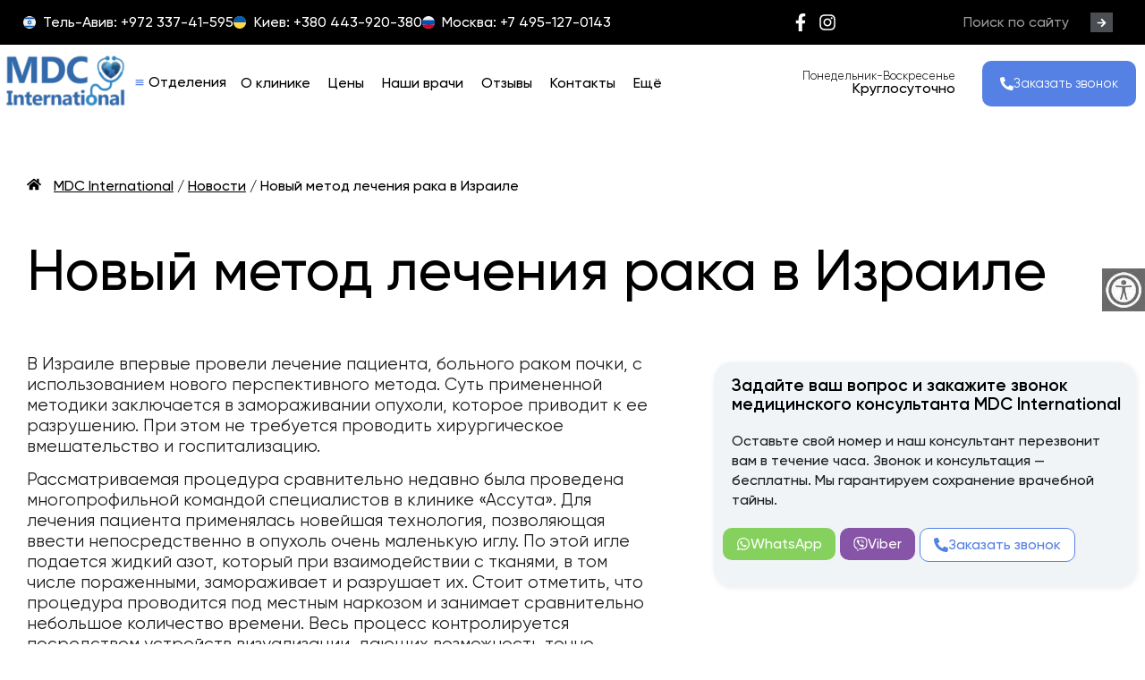

--- FILE ---
content_type: text/html
request_url: https://mdc-int.com/news/novyj-metod-lecheniya-raka-v-izraile/
body_size: 86344
content:
<!doctype html>
<html lang="ru-RU">
<head><meta charset="UTF-8"><script>if(navigator.userAgent.match(/MSIE|Internet Explorer/i)||navigator.userAgent.match(/Trident\/7\..*?rv:11/i)){var href=document.location.href;if(!href.match(/[?&]nowprocket/)){if(href.indexOf("?")==-1){if(href.indexOf("#")==-1){document.location.href=href+"?nowprocket=1"}else{document.location.href=href.replace("#","?nowprocket=1#")}}else{if(href.indexOf("#")==-1){document.location.href=href+"&nowprocket=1"}else{document.location.href=href.replace("#","&nowprocket=1#")}}}}</script><script>(()=>{class RocketLazyLoadScripts{constructor(){this.v="2.0.4",this.userEvents=["keydown","keyup","mousedown","mouseup","mousemove","mouseover","mouseout","touchmove","touchstart","touchend","touchcancel","wheel","click","dblclick","input"],this.attributeEvents=["onblur","onclick","oncontextmenu","ondblclick","onfocus","onmousedown","onmouseenter","onmouseleave","onmousemove","onmouseout","onmouseover","onmouseup","onmousewheel","onscroll","onsubmit"]}async t(){this.i(),this.o(),/iP(ad|hone)/.test(navigator.userAgent)&&this.h(),this.u(),this.l(this),this.m(),this.k(this),this.p(this),this._(),await Promise.all([this.R(),this.L()]),this.lastBreath=Date.now(),this.S(this),this.P(),this.D(),this.O(),this.M(),await this.C(this.delayedScripts.normal),await this.C(this.delayedScripts.defer),await this.C(this.delayedScripts.async),await this.T(),await this.F(),await this.j(),await this.A(),window.dispatchEvent(new Event("rocket-allScriptsLoaded")),this.everythingLoaded=!0,this.lastTouchEnd&&await new Promise(t=>setTimeout(t,500-Date.now()+this.lastTouchEnd)),this.I(),this.H(),this.U(),this.W()}i(){this.CSPIssue=sessionStorage.getItem("rocketCSPIssue"),document.addEventListener("securitypolicyviolation",t=>{this.CSPIssue||"script-src-elem"!==t.violatedDirective||"data"!==t.blockedURI||(this.CSPIssue=!0,sessionStorage.setItem("rocketCSPIssue",!0))},{isRocket:!0})}o(){window.addEventListener("pageshow",t=>{this.persisted=t.persisted,this.realWindowLoadedFired=!0},{isRocket:!0}),window.addEventListener("pagehide",()=>{this.onFirstUserAction=null},{isRocket:!0})}h(){let t;function e(e){t=e}window.addEventListener("touchstart",e,{isRocket:!0}),window.addEventListener("touchend",function i(o){o.changedTouches[0]&&t.changedTouches[0]&&Math.abs(o.changedTouches[0].pageX-t.changedTouches[0].pageX)<10&&Math.abs(o.changedTouches[0].pageY-t.changedTouches[0].pageY)<10&&o.timeStamp-t.timeStamp<200&&(window.removeEventListener("touchstart",e,{isRocket:!0}),window.removeEventListener("touchend",i,{isRocket:!0}),"INPUT"===o.target.tagName&&"text"===o.target.type||(o.target.dispatchEvent(new TouchEvent("touchend",{target:o.target,bubbles:!0})),o.target.dispatchEvent(new MouseEvent("mouseover",{target:o.target,bubbles:!0})),o.target.dispatchEvent(new PointerEvent("click",{target:o.target,bubbles:!0,cancelable:!0,detail:1,clientX:o.changedTouches[0].clientX,clientY:o.changedTouches[0].clientY})),event.preventDefault()))},{isRocket:!0})}q(t){this.userActionTriggered||("mousemove"!==t.type||this.firstMousemoveIgnored?"keyup"===t.type||"mouseover"===t.type||"mouseout"===t.type||(this.userActionTriggered=!0,this.onFirstUserAction&&this.onFirstUserAction()):this.firstMousemoveIgnored=!0),"click"===t.type&&t.preventDefault(),t.stopPropagation(),t.stopImmediatePropagation(),"touchstart"===this.lastEvent&&"touchend"===t.type&&(this.lastTouchEnd=Date.now()),"click"===t.type&&(this.lastTouchEnd=0),this.lastEvent=t.type,t.composedPath&&t.composedPath()[0].getRootNode()instanceof ShadowRoot&&(t.rocketTarget=t.composedPath()[0]),this.savedUserEvents.push(t)}u(){this.savedUserEvents=[],this.userEventHandler=this.q.bind(this),this.userEvents.forEach(t=>window.addEventListener(t,this.userEventHandler,{passive:!1,isRocket:!0})),document.addEventListener("visibilitychange",this.userEventHandler,{isRocket:!0})}U(){this.userEvents.forEach(t=>window.removeEventListener(t,this.userEventHandler,{passive:!1,isRocket:!0})),document.removeEventListener("visibilitychange",this.userEventHandler,{isRocket:!0}),this.savedUserEvents.forEach(t=>{(t.rocketTarget||t.target).dispatchEvent(new window[t.constructor.name](t.type,t))})}m(){const t="return false",e=Array.from(this.attributeEvents,t=>"data-rocket-"+t),i="["+this.attributeEvents.join("],[")+"]",o="[data-rocket-"+this.attributeEvents.join("],[data-rocket-")+"]",s=(e,i,o)=>{o&&o!==t&&(e.setAttribute("data-rocket-"+i,o),e["rocket"+i]=new Function("event",o),e.setAttribute(i,t))};new MutationObserver(t=>{for(const n of t)"attributes"===n.type&&(n.attributeName.startsWith("data-rocket-")||this.everythingLoaded?n.attributeName.startsWith("data-rocket-")&&this.everythingLoaded&&this.N(n.target,n.attributeName.substring(12)):s(n.target,n.attributeName,n.target.getAttribute(n.attributeName))),"childList"===n.type&&n.addedNodes.forEach(t=>{if(t.nodeType===Node.ELEMENT_NODE)if(this.everythingLoaded)for(const i of[t,...t.querySelectorAll(o)])for(const t of i.getAttributeNames())e.includes(t)&&this.N(i,t.substring(12));else for(const e of[t,...t.querySelectorAll(i)])for(const t of e.getAttributeNames())this.attributeEvents.includes(t)&&s(e,t,e.getAttribute(t))})}).observe(document,{subtree:!0,childList:!0,attributeFilter:[...this.attributeEvents,...e]})}I(){this.attributeEvents.forEach(t=>{document.querySelectorAll("[data-rocket-"+t+"]").forEach(e=>{this.N(e,t)})})}N(t,e){const i=t.getAttribute("data-rocket-"+e);i&&(t.setAttribute(e,i),t.removeAttribute("data-rocket-"+e))}k(t){Object.defineProperty(HTMLElement.prototype,"onclick",{get(){return this.rocketonclick||null},set(e){this.rocketonclick=e,this.setAttribute(t.everythingLoaded?"onclick":"data-rocket-onclick","this.rocketonclick(event)")}})}S(t){function e(e,i){let o=e[i];e[i]=null,Object.defineProperty(e,i,{get:()=>o,set(s){t.everythingLoaded?o=s:e["rocket"+i]=o=s}})}e(document,"onreadystatechange"),e(window,"onload"),e(window,"onpageshow");try{Object.defineProperty(document,"readyState",{get:()=>t.rocketReadyState,set(e){t.rocketReadyState=e},configurable:!0}),document.readyState="loading"}catch(t){console.log("WPRocket DJE readyState conflict, bypassing")}}l(t){this.originalAddEventListener=EventTarget.prototype.addEventListener,this.originalRemoveEventListener=EventTarget.prototype.removeEventListener,this.savedEventListeners=[],EventTarget.prototype.addEventListener=function(e,i,o){o&&o.isRocket||!t.B(e,this)&&!t.userEvents.includes(e)||t.B(e,this)&&!t.userActionTriggered||e.startsWith("rocket-")||t.everythingLoaded?t.originalAddEventListener.call(this,e,i,o):(t.savedEventListeners.push({target:this,remove:!1,type:e,func:i,options:o}),"mouseenter"!==e&&"mouseleave"!==e||t.originalAddEventListener.call(this,e,t.savedUserEvents.push,o))},EventTarget.prototype.removeEventListener=function(e,i,o){o&&o.isRocket||!t.B(e,this)&&!t.userEvents.includes(e)||t.B(e,this)&&!t.userActionTriggered||e.startsWith("rocket-")||t.everythingLoaded?t.originalRemoveEventListener.call(this,e,i,o):t.savedEventListeners.push({target:this,remove:!0,type:e,func:i,options:o})}}J(t,e){this.savedEventListeners=this.savedEventListeners.filter(i=>{let o=i.type,s=i.target||window;return e!==o||t!==s||(this.B(o,s)&&(i.type="rocket-"+o),this.$(i),!1)})}H(){EventTarget.prototype.addEventListener=this.originalAddEventListener,EventTarget.prototype.removeEventListener=this.originalRemoveEventListener,this.savedEventListeners.forEach(t=>this.$(t))}$(t){t.remove?this.originalRemoveEventListener.call(t.target,t.type,t.func,t.options):this.originalAddEventListener.call(t.target,t.type,t.func,t.options)}p(t){let e;function i(e){return t.everythingLoaded?e:e.split(" ").map(t=>"load"===t||t.startsWith("load.")?"rocket-jquery-load":t).join(" ")}function o(o){function s(e){const s=o.fn[e];o.fn[e]=o.fn.init.prototype[e]=function(){return this[0]===window&&t.userActionTriggered&&("string"==typeof arguments[0]||arguments[0]instanceof String?arguments[0]=i(arguments[0]):"object"==typeof arguments[0]&&Object.keys(arguments[0]).forEach(t=>{const e=arguments[0][t];delete arguments[0][t],arguments[0][i(t)]=e})),s.apply(this,arguments),this}}if(o&&o.fn&&!t.allJQueries.includes(o)){const e={DOMContentLoaded:[],"rocket-DOMContentLoaded":[]};for(const t in e)document.addEventListener(t,()=>{e[t].forEach(t=>t())},{isRocket:!0});o.fn.ready=o.fn.init.prototype.ready=function(i){function s(){parseInt(o.fn.jquery)>2?setTimeout(()=>i.bind(document)(o)):i.bind(document)(o)}return"function"==typeof i&&(t.realDomReadyFired?!t.userActionTriggered||t.fauxDomReadyFired?s():e["rocket-DOMContentLoaded"].push(s):e.DOMContentLoaded.push(s)),o([])},s("on"),s("one"),s("off"),t.allJQueries.push(o)}e=o}t.allJQueries=[],o(window.jQuery),Object.defineProperty(window,"jQuery",{get:()=>e,set(t){o(t)}})}P(){const t=new Map;document.write=document.writeln=function(e){const i=document.currentScript,o=document.createRange(),s=i.parentElement;let n=t.get(i);void 0===n&&(n=i.nextSibling,t.set(i,n));const c=document.createDocumentFragment();o.setStart(c,0),c.appendChild(o.createContextualFragment(e)),s.insertBefore(c,n)}}async R(){return new Promise(t=>{this.userActionTriggered?t():this.onFirstUserAction=t})}async L(){return new Promise(t=>{document.addEventListener("DOMContentLoaded",()=>{this.realDomReadyFired=!0,t()},{isRocket:!0})})}async j(){return this.realWindowLoadedFired?Promise.resolve():new Promise(t=>{window.addEventListener("load",t,{isRocket:!0})})}M(){this.pendingScripts=[];this.scriptsMutationObserver=new MutationObserver(t=>{for(const e of t)e.addedNodes.forEach(t=>{"SCRIPT"!==t.tagName||t.noModule||t.isWPRocket||this.pendingScripts.push({script:t,promise:new Promise(e=>{const i=()=>{const i=this.pendingScripts.findIndex(e=>e.script===t);i>=0&&this.pendingScripts.splice(i,1),e()};t.addEventListener("load",i,{isRocket:!0}),t.addEventListener("error",i,{isRocket:!0}),setTimeout(i,1e3)})})})}),this.scriptsMutationObserver.observe(document,{childList:!0,subtree:!0})}async F(){await this.X(),this.pendingScripts.length?(await this.pendingScripts[0].promise,await this.F()):this.scriptsMutationObserver.disconnect()}D(){this.delayedScripts={normal:[],async:[],defer:[]},document.querySelectorAll("script[type$=rocketlazyloadscript]").forEach(t=>{t.hasAttribute("data-rocket-src")?t.hasAttribute("async")&&!1!==t.async?this.delayedScripts.async.push(t):t.hasAttribute("defer")&&!1!==t.defer||"module"===t.getAttribute("data-rocket-type")?this.delayedScripts.defer.push(t):this.delayedScripts.normal.push(t):this.delayedScripts.normal.push(t)})}async _(){await this.L();let t=[];document.querySelectorAll("script[type$=rocketlazyloadscript][data-rocket-src]").forEach(e=>{let i=e.getAttribute("data-rocket-src");if(i&&!i.startsWith("data:")){i.startsWith("//")&&(i=location.protocol+i);try{const o=new URL(i).origin;o!==location.origin&&t.push({src:o,crossOrigin:e.crossOrigin||"module"===e.getAttribute("data-rocket-type")})}catch(t){}}}),t=[...new Map(t.map(t=>[JSON.stringify(t),t])).values()],this.Y(t,"preconnect")}async G(t){if(await this.K(),!0!==t.noModule||!("noModule"in HTMLScriptElement.prototype))return new Promise(e=>{let i;function o(){(i||t).setAttribute("data-rocket-status","executed"),e()}try{if(navigator.userAgent.includes("Firefox/")||""===navigator.vendor||this.CSPIssue)i=document.createElement("script"),[...t.attributes].forEach(t=>{let e=t.nodeName;"type"!==e&&("data-rocket-type"===e&&(e="type"),"data-rocket-src"===e&&(e="src"),i.setAttribute(e,t.nodeValue))}),t.text&&(i.text=t.text),t.nonce&&(i.nonce=t.nonce),i.hasAttribute("src")?(i.addEventListener("load",o,{isRocket:!0}),i.addEventListener("error",()=>{i.setAttribute("data-rocket-status","failed-network"),e()},{isRocket:!0}),setTimeout(()=>{i.isConnected||e()},1)):(i.text=t.text,o()),i.isWPRocket=!0,t.parentNode.replaceChild(i,t);else{const i=t.getAttribute("data-rocket-type"),s=t.getAttribute("data-rocket-src");i?(t.type=i,t.removeAttribute("data-rocket-type")):t.removeAttribute("type"),t.addEventListener("load",o,{isRocket:!0}),t.addEventListener("error",i=>{this.CSPIssue&&i.target.src.startsWith("data:")?(console.log("WPRocket: CSP fallback activated"),t.removeAttribute("src"),this.G(t).then(e)):(t.setAttribute("data-rocket-status","failed-network"),e())},{isRocket:!0}),s?(t.fetchPriority="high",t.removeAttribute("data-rocket-src"),t.src=s):t.src="data:text/javascript;base64,"+window.btoa(unescape(encodeURIComponent(t.text)))}}catch(i){t.setAttribute("data-rocket-status","failed-transform"),e()}});t.setAttribute("data-rocket-status","skipped")}async C(t){const e=t.shift();return e?(e.isConnected&&await this.G(e),this.C(t)):Promise.resolve()}O(){this.Y([...this.delayedScripts.normal,...this.delayedScripts.defer,...this.delayedScripts.async],"preload")}Y(t,e){this.trash=this.trash||[];let i=!0;var o=document.createDocumentFragment();t.forEach(t=>{const s=t.getAttribute&&t.getAttribute("data-rocket-src")||t.src;if(s&&!s.startsWith("data:")){const n=document.createElement("link");n.href=s,n.rel=e,"preconnect"!==e&&(n.as="script",n.fetchPriority=i?"high":"low"),t.getAttribute&&"module"===t.getAttribute("data-rocket-type")&&(n.crossOrigin=!0),t.crossOrigin&&(n.crossOrigin=t.crossOrigin),t.integrity&&(n.integrity=t.integrity),t.nonce&&(n.nonce=t.nonce),o.appendChild(n),this.trash.push(n),i=!1}}),document.head.appendChild(o)}W(){this.trash.forEach(t=>t.remove())}async T(){try{document.readyState="interactive"}catch(t){}this.fauxDomReadyFired=!0;try{await this.K(),this.J(document,"readystatechange"),document.dispatchEvent(new Event("rocket-readystatechange")),await this.K(),document.rocketonreadystatechange&&document.rocketonreadystatechange(),await this.K(),this.J(document,"DOMContentLoaded"),document.dispatchEvent(new Event("rocket-DOMContentLoaded")),await this.K(),this.J(window,"DOMContentLoaded"),window.dispatchEvent(new Event("rocket-DOMContentLoaded"))}catch(t){console.error(t)}}async A(){try{document.readyState="complete"}catch(t){}try{await this.K(),this.J(document,"readystatechange"),document.dispatchEvent(new Event("rocket-readystatechange")),await this.K(),document.rocketonreadystatechange&&document.rocketonreadystatechange(),await this.K(),this.J(window,"load"),window.dispatchEvent(new Event("rocket-load")),await this.K(),window.rocketonload&&window.rocketonload(),await this.K(),this.allJQueries.forEach(t=>t(window).trigger("rocket-jquery-load")),await this.K(),this.J(window,"pageshow");const t=new Event("rocket-pageshow");t.persisted=this.persisted,window.dispatchEvent(t),await this.K(),window.rocketonpageshow&&window.rocketonpageshow({persisted:this.persisted})}catch(t){console.error(t)}}async K(){Date.now()-this.lastBreath>45&&(await this.X(),this.lastBreath=Date.now())}async X(){return document.hidden?new Promise(t=>setTimeout(t)):new Promise(t=>requestAnimationFrame(t))}B(t,e){return e===document&&"readystatechange"===t||(e===document&&"DOMContentLoaded"===t||(e===window&&"DOMContentLoaded"===t||(e===window&&"load"===t||e===window&&"pageshow"===t)))}static run(){(new RocketLazyLoadScripts).t()}}RocketLazyLoadScripts.run()})();</script>
	
	<meta name="viewport" content="width=device-width, initial-scale=1">
	<link rel="profile" href="https://gmpg.org/xfn/11">
	<meta name='robots' content='index, follow, max-image-preview:large, max-snippet:-1, max-video-preview:-1' />
<script type="rocketlazyloadscript" id="cookie-law-info-gcm-var-js">
var _ckyGcm = {"status":true,"default_settings":[{"analytics":"granted","advertisement":"denied","functional":"granted","necessary":"granted","ad_user_data":"granted","ad_personalization":"denied","regions":"All"}],"wait_for_update":2000,"url_passthrough":true,"ads_data_redaction":false}</script>
<script type="rocketlazyloadscript" id="cookie-law-info-gcm-js" data-rocket-type="text/javascript" data-rocket-src="https://mdc-int.com/wp-content/plugins/cookie-law-info/lite/frontend/js/gcm.min.js" data-rocket-defer defer></script> <script type="rocketlazyloadscript" data-minify="1" id="cookieyes" data-rocket-type="text/javascript" data-rocket-src="https://mdc-int.com/wp-content/cache/min/1/client_data/daac2a17150c3829f13b3053/script.js?ver=1768303119" data-rocket-defer defer></script><!-- Google tag (gtag.js) consent mode dataLayer added by Site Kit -->
<script type="rocketlazyloadscript" id="google_gtagjs-js-consent-mode-data-layer">
window.dataLayer = window.dataLayer || [];function gtag(){dataLayer.push(arguments);}
gtag('consent', 'default', {"ad_personalization":"denied","ad_storage":"denied","ad_user_data":"denied","analytics_storage":"denied","functionality_storage":"denied","security_storage":"denied","personalization_storage":"denied","region":["AT","BE","BG","CH","CY","CZ","DE","DK","EE","ES","FI","FR","GB","GR","HR","HU","IE","IS","IT","LI","LT","LU","LV","MT","NL","NO","PL","PT","RO","SE","SI","SK"],"wait_for_update":500});
window._googlesitekitConsentCategoryMap = {"statistics":["analytics_storage"],"marketing":["ad_storage","ad_user_data","ad_personalization"],"functional":["functionality_storage","security_storage"],"preferences":["personalization_storage"]};
window._googlesitekitConsents = {"ad_personalization":"denied","ad_storage":"denied","ad_user_data":"denied","analytics_storage":"denied","functionality_storage":"denied","security_storage":"denied","personalization_storage":"denied","region":["AT","BE","BG","CH","CY","CZ","DE","DK","EE","ES","FI","FR","GB","GR","HR","HU","IE","IS","IT","LI","LT","LU","LV","MT","NL","NO","PL","PT","RO","SE","SI","SK"],"wait_for_update":500};
</script>
<!-- End Google tag (gtag.js) consent mode dataLayer added by Site Kit -->

	<!-- This site is optimized with the Yoast SEO plugin v26.7 - https://yoast.com/wordpress/plugins/seo/ -->
	<title>Новый метод лечения рака в Израиле - MDC International</title>
<link data-rocket-prefetch href="https://maps.google.com" rel="dns-prefetch">
<link crossorigin data-rocket-preload as="font" href="https://mdc-int.com/wp-content/uploads/2023/01/gilroy-light-1.ttf" rel="preload">
<link crossorigin data-rocket-preload as="font" href="https://mdc-int.com/wp-content/uploads/elementor/google-fonts/fonts/roboto-kfomcnqeu92fr1mu5mxkozy.woff2" rel="preload">
<style id="wpr-usedcss">img:is([sizes=auto i],[sizes^="auto," i]){contain-intrinsic-size:3000px 1500px}.select2-container{box-sizing:border-box;display:inline-block;margin:0;position:relative;vertical-align:middle}.select2-container .select2-selection--single{box-sizing:border-box;cursor:pointer;display:block;height:28px;user-select:none;-webkit-user-select:none}.select2-container .select2-selection--single .select2-selection__rendered{display:block;padding-left:8px;padding-right:20px;overflow:hidden;text-overflow:ellipsis;white-space:nowrap}.select2-container .select2-selection--single .select2-selection__clear{background-color:transparent;border:none;font-size:1em}.select2-container[dir=rtl] .select2-selection--single .select2-selection__rendered{padding-right:8px;padding-left:20px}.select2-container .select2-selection--multiple{box-sizing:border-box;cursor:pointer;display:block;min-height:32px;user-select:none;-webkit-user-select:none}.select2-container .select2-selection--multiple .select2-selection__rendered{display:inline;list-style:none;padding:0}.select2-container .select2-selection--multiple .select2-selection__clear{background-color:transparent;border:none;font-size:1em}.select2-container .select2-search--inline .select2-search__field{box-sizing:border-box;border:none;font-size:100%;margin-top:5px;margin-left:5px;padding:0;max-width:100%;resize:none;height:18px;vertical-align:bottom;font-family:sans-serif;overflow:hidden;word-break:keep-all}.select2-container .select2-search--inline .select2-search__field::-webkit-search-cancel-button{-webkit-appearance:none}.select2-dropdown{background-color:#fff;border:1px solid #aaa;border-radius:4px;box-sizing:border-box;display:block;position:absolute;left:-100000px;width:100%;z-index:1051}.select2-results{display:block}.select2-results__options{list-style:none;margin:0;padding:0}.select2-results__option{padding:6px;user-select:none;-webkit-user-select:none}.select2-results__option--selectable{cursor:pointer}.select2-container--open .select2-dropdown{left:0}.select2-container--open .select2-dropdown--above{border-bottom:none;border-bottom-left-radius:0;border-bottom-right-radius:0}.select2-container--open .select2-dropdown--below{border-top:none;border-top-left-radius:0;border-top-right-radius:0}.select2-search--dropdown{display:block;padding:4px}.select2-search--dropdown .select2-search__field{padding:4px;width:100%;box-sizing:border-box}.select2-search--dropdown .select2-search__field::-webkit-search-cancel-button{-webkit-appearance:none}.select2-search--dropdown.select2-search--hide{display:none}.select2-close-mask{border:0;margin:0;padding:0;display:block;position:fixed;left:0;top:0;min-height:100%;min-width:100%;height:auto;width:auto;opacity:0;z-index:99;background-color:#fff}.select2-hidden-accessible{border:0!important;clip:rect(0 0 0 0)!important;-webkit-clip-path:inset(50%)!important;clip-path:inset(50%)!important;height:1px!important;overflow:hidden!important;padding:0!important;position:absolute!important;width:1px!important;white-space:nowrap!important}.select2-container--default .select2-selection--single{background-color:#fff;border:1px solid #aaa;border-radius:4px}.select2-container--default .select2-selection--single .select2-selection__rendered{color:#444;line-height:28px}.select2-container--default .select2-selection--single .select2-selection__clear{cursor:pointer;float:right;font-weight:700;height:26px;margin-right:20px;padding-right:0}.select2-container--default .select2-selection--single .select2-selection__placeholder{color:#999}.select2-container--default .select2-selection--single .select2-selection__arrow{height:26px;position:absolute;top:1px;right:1px;width:20px}.select2-container--default .select2-selection--single .select2-selection__arrow b{border-color:#888 transparent transparent;border-style:solid;border-width:5px 4px 0;height:0;left:50%;margin-left:-4px;margin-top:-2px;position:absolute;top:50%;width:0}.select2-container--default[dir=rtl] .select2-selection--single .select2-selection__clear{float:left}.select2-container--default[dir=rtl] .select2-selection--single .select2-selection__arrow{left:1px;right:auto}.select2-container--default.select2-container--disabled .select2-selection--single{background-color:#eee;cursor:default}.select2-container--default.select2-container--disabled .select2-selection--single .select2-selection__clear{display:none}.select2-container--default.select2-container--open .select2-selection--single .select2-selection__arrow b{border-color:transparent transparent #888;border-width:0 4px 5px}.select2-container--default .select2-selection--multiple{background-color:#fff;border:1px solid #aaa;border-radius:4px;cursor:text;padding-bottom:5px;padding-right:5px;position:relative}.select2-container--default .select2-selection--multiple.select2-selection--clearable{padding-right:25px}.select2-container--default .select2-selection--multiple .select2-selection__clear{cursor:pointer;font-weight:700;height:20px;margin-right:10px;margin-top:5px;position:absolute;right:0;padding:1px}.select2-container--default .select2-selection--multiple .select2-selection__choice{background-color:#e4e4e4;border:1px solid #aaa;border-radius:4px;box-sizing:border-box;display:inline-block;margin-left:5px;margin-top:5px;padding:0;padding-left:20px;position:relative;max-width:100%;overflow:hidden;text-overflow:ellipsis;vertical-align:bottom;white-space:nowrap}.select2-container--default .select2-selection--multiple .select2-selection__choice__display{cursor:default;padding-left:2px;padding-right:5px}.select2-container--default .select2-selection--multiple .select2-selection__choice__remove{background-color:transparent;border:none;border-right:1px solid #aaa;border-top-left-radius:4px;border-bottom-left-radius:4px;color:#999;cursor:pointer;font-size:1em;font-weight:700;padding:0 4px;position:absolute;left:0;top:0}.select2-container--default .select2-selection--multiple .select2-selection__choice__remove:focus,.select2-container--default .select2-selection--multiple .select2-selection__choice__remove:hover{background-color:#f1f1f1;color:#333;outline:0}.select2-container--default[dir=rtl] .select2-selection--multiple .select2-selection__choice{margin-left:5px;margin-right:auto}.select2-container--default[dir=rtl] .select2-selection--multiple .select2-selection__choice__display{padding-left:5px;padding-right:2px}.select2-container--default[dir=rtl] .select2-selection--multiple .select2-selection__choice__remove{border-left:1px solid #aaa;border-right:none;border-top-left-radius:0;border-bottom-left-radius:0;border-top-right-radius:4px;border-bottom-right-radius:4px}.select2-container--default[dir=rtl] .select2-selection--multiple .select2-selection__clear{float:left;margin-left:10px;margin-right:auto}.select2-container--default.select2-container--focus .select2-selection--multiple{border:1px solid #000;outline:0}.select2-container--default.select2-container--disabled .select2-selection--multiple{background-color:#eee;cursor:default}.select2-container--default.select2-container--disabled .select2-selection__choice__remove{display:none}.select2-container--default.select2-container--open.select2-container--above .select2-selection--multiple,.select2-container--default.select2-container--open.select2-container--above .select2-selection--single{border-top-left-radius:0;border-top-right-radius:0}.select2-container--default.select2-container--open.select2-container--below .select2-selection--multiple,.select2-container--default.select2-container--open.select2-container--below .select2-selection--single{border-bottom-left-radius:0;border-bottom-right-radius:0}.select2-container--default .select2-search--dropdown .select2-search__field{border:1px solid #aaa}.select2-container--default .select2-search--inline .select2-search__field{background:0 0;border:none;outline:0;box-shadow:none;-webkit-appearance:textfield}.select2-container--default .select2-results>.select2-results__options{max-height:200px;overflow-y:auto}.select2-container--default .select2-results__option .select2-results__option{padding-left:1em}.select2-container--default .select2-results__option .select2-results__option .select2-results__group{padding-left:0}.select2-container--default .select2-results__option .select2-results__option .select2-results__option{margin-left:-1em;padding-left:2em}.select2-container--default .select2-results__option .select2-results__option .select2-results__option .select2-results__option{margin-left:-2em;padding-left:3em}.select2-container--default .select2-results__option .select2-results__option .select2-results__option .select2-results__option .select2-results__option{margin-left:-3em;padding-left:4em}.select2-container--default .select2-results__option .select2-results__option .select2-results__option .select2-results__option .select2-results__option .select2-results__option{margin-left:-4em;padding-left:5em}.select2-container--default .select2-results__option .select2-results__option .select2-results__option .select2-results__option .select2-results__option .select2-results__option .select2-results__option{margin-left:-5em;padding-left:6em}.select2-container--default .select2-results__option--group{padding:0}.select2-container--default .select2-results__option--disabled{color:#999}.select2-container--default .select2-results__option--selected{background-color:#ddd}.select2-container--default .select2-results__option--highlighted.select2-results__option--selectable{background-color:#5897fb;color:#fff}.select2-container--default .select2-results__group{cursor:default;display:block;padding:6px}.select2-container--classic .select2-selection--single{background-color:#f7f7f7;border:1px solid #aaa;border-radius:4px;outline:0;background-image:-webkit-linear-gradient(top,#fff 50%,#eee 100%);background-image:-o-linear-gradient(top,#fff 50%,#eee 100%);background-image:linear-gradient(to bottom,#fff 50%,#eee 100%);background-repeat:repeat-x}.select2-container--classic .select2-selection--single:focus{border:1px solid #5897fb}.select2-container--classic .select2-selection--single .select2-selection__rendered{color:#444;line-height:28px}.select2-container--classic .select2-selection--single .select2-selection__clear{cursor:pointer;float:right;font-weight:700;height:26px;margin-right:20px}.select2-container--classic .select2-selection--single .select2-selection__placeholder{color:#999}.select2-container--classic .select2-selection--single .select2-selection__arrow{background-color:#ddd;border:none;border-left:1px solid #aaa;border-top-right-radius:4px;border-bottom-right-radius:4px;height:26px;position:absolute;top:1px;right:1px;width:20px;background-image:-webkit-linear-gradient(top,#eee 50%,#ccc 100%);background-image:-o-linear-gradient(top,#eee 50%,#ccc 100%);background-image:linear-gradient(to bottom,#eee 50%,#ccc 100%);background-repeat:repeat-x}.select2-container--classic .select2-selection--single .select2-selection__arrow b{border-color:#888 transparent transparent;border-style:solid;border-width:5px 4px 0;height:0;left:50%;margin-left:-4px;margin-top:-2px;position:absolute;top:50%;width:0}.select2-container--classic[dir=rtl] .select2-selection--single .select2-selection__clear{float:left}.select2-container--classic[dir=rtl] .select2-selection--single .select2-selection__arrow{border:none;border-right:1px solid #aaa;border-radius:0;border-top-left-radius:4px;border-bottom-left-radius:4px;left:1px;right:auto}.select2-container--classic.select2-container--open .select2-selection--single{border:1px solid #5897fb}.select2-container--classic.select2-container--open .select2-selection--single .select2-selection__arrow{background:0 0;border:none}.select2-container--classic.select2-container--open .select2-selection--single .select2-selection__arrow b{border-color:transparent transparent #888;border-width:0 4px 5px}.select2-container--classic.select2-container--open.select2-container--above .select2-selection--single{border-top:none;border-top-left-radius:0;border-top-right-radius:0;background-image:-webkit-linear-gradient(top,#fff 0,#eee 50%);background-image:-o-linear-gradient(top,#fff 0,#eee 50%);background-image:linear-gradient(to bottom,#fff 0,#eee 50%);background-repeat:repeat-x}.select2-container--classic.select2-container--open.select2-container--below .select2-selection--single{border-bottom:none;border-bottom-left-radius:0;border-bottom-right-radius:0;background-image:-webkit-linear-gradient(top,#eee 50%,#fff 100%);background-image:-o-linear-gradient(top,#eee 50%,#fff 100%);background-image:linear-gradient(to bottom,#eee 50%,#fff 100%);background-repeat:repeat-x}.select2-container--classic .select2-selection--multiple{background-color:#fff;border:1px solid #aaa;border-radius:4px;cursor:text;outline:0;padding-bottom:5px;padding-right:5px}.select2-container--classic .select2-selection--multiple:focus{border:1px solid #5897fb}.select2-container--classic .select2-selection--multiple .select2-selection__clear{display:none}.select2-container--classic .select2-selection--multiple .select2-selection__choice{background-color:#e4e4e4;border:1px solid #aaa;border-radius:4px;display:inline-block;margin-left:5px;margin-top:5px;padding:0}.select2-container--classic .select2-selection--multiple .select2-selection__choice__display{cursor:default;padding-left:2px;padding-right:5px}.select2-container--classic .select2-selection--multiple .select2-selection__choice__remove{background-color:transparent;border:none;border-top-left-radius:4px;border-bottom-left-radius:4px;color:#888;cursor:pointer;font-size:1em;font-weight:700;padding:0 4px}.select2-container--classic .select2-selection--multiple .select2-selection__choice__remove:hover{color:#555;outline:0}.select2-container--classic[dir=rtl] .select2-selection--multiple .select2-selection__choice{margin-left:5px;margin-right:auto}.select2-container--classic[dir=rtl] .select2-selection--multiple .select2-selection__choice__display{padding-left:5px;padding-right:2px}.select2-container--classic[dir=rtl] .select2-selection--multiple .select2-selection__choice__remove{border-top-left-radius:0;border-bottom-left-radius:0;border-top-right-radius:4px;border-bottom-right-radius:4px}.select2-container--classic.select2-container--open .select2-selection--multiple{border:1px solid #5897fb}.select2-container--classic.select2-container--open.select2-container--above .select2-selection--multiple{border-top:none;border-top-left-radius:0;border-top-right-radius:0}.select2-container--classic.select2-container--open.select2-container--below .select2-selection--multiple{border-bottom:none;border-bottom-left-radius:0;border-bottom-right-radius:0}.select2-container--classic .select2-search--dropdown .select2-search__field{border:1px solid #aaa;outline:0}.select2-container--classic .select2-search--inline .select2-search__field{outline:0;box-shadow:none}.select2-container--classic .select2-dropdown{background-color:#fff;border:1px solid transparent}.select2-container--classic .select2-dropdown--above{border-bottom:none}.select2-container--classic .select2-dropdown--below{border-top:none}.select2-container--classic .select2-results>.select2-results__options{max-height:200px;overflow-y:auto}.select2-container--classic .select2-results__option--group{padding:0}.select2-container--classic .select2-results__option--disabled{color:grey}.select2-container--classic .select2-results__option--highlighted.select2-results__option--selectable{background-color:#3875d7;color:#fff}.select2-container--classic .select2-results__group{cursor:default;display:block;padding:6px}.select2-container--classic.select2-container--open .select2-dropdown{border-color:#5897fb}img.emoji{display:inline!important;border:none!important;box-shadow:none!important;height:1em!important;width:1em!important;margin:0 .07em!important;vertical-align:-.1em!important;background:0 0!important;padding:0!important}:where(.wp-block-button__link){border-radius:9999px;box-shadow:none;padding:calc(.667em + 2px) calc(1.333em + 2px);text-decoration:none}:root :where(.wp-block-button .wp-block-button__link.is-style-outline),:root :where(.wp-block-button.is-style-outline>.wp-block-button__link){border:2px solid;padding:.667em 1.333em}:root :where(.wp-block-button .wp-block-button__link.is-style-outline:not(.has-text-color)),:root :where(.wp-block-button.is-style-outline>.wp-block-button__link:not(.has-text-color)){color:currentColor}:root :where(.wp-block-button .wp-block-button__link.is-style-outline:not(.has-background)),:root :where(.wp-block-button.is-style-outline>.wp-block-button__link:not(.has-background)){background-color:initial;background-image:none}:where(.wp-block-calendar table:not(.has-background) th){background:#ddd}:where(.wp-block-columns){margin-bottom:1.75em}:where(.wp-block-columns.has-background){padding:1.25em 2.375em}:where(.wp-block-post-comments input[type=submit]){border:none}:where(.wp-block-cover-image:not(.has-text-color)),:where(.wp-block-cover:not(.has-text-color)){color:#fff}:where(.wp-block-cover-image.is-light:not(.has-text-color)),:where(.wp-block-cover.is-light:not(.has-text-color)){color:#000}:root :where(.wp-block-cover h1:not(.has-text-color)),:root :where(.wp-block-cover h2:not(.has-text-color)),:root :where(.wp-block-cover h3:not(.has-text-color)),:root :where(.wp-block-cover h4:not(.has-text-color)),:root :where(.wp-block-cover h5:not(.has-text-color)),:root :where(.wp-block-cover h6:not(.has-text-color)),:root :where(.wp-block-cover p:not(.has-text-color)){color:inherit}:where(.wp-block-file){margin-bottom:1.5em}:where(.wp-block-file__button){border-radius:2em;display:inline-block;padding:.5em 1em}:where(.wp-block-file__button):is(a):active,:where(.wp-block-file__button):is(a):focus,:where(.wp-block-file__button):is(a):hover,:where(.wp-block-file__button):is(a):visited{box-shadow:none;color:#fff;opacity:.85;text-decoration:none}:where(.wp-block-group.wp-block-group-is-layout-constrained){position:relative}:root :where(.wp-block-image.is-style-rounded img,.wp-block-image .is-style-rounded img){border-radius:9999px}:where(.wp-block-latest-comments:not([style*=line-height] .wp-block-latest-comments__comment)){line-height:1.1}:where(.wp-block-latest-comments:not([style*=line-height] .wp-block-latest-comments__comment-excerpt p)){line-height:1.8}:root :where(.wp-block-latest-posts.is-grid){padding:0}:root :where(.wp-block-latest-posts.wp-block-latest-posts__list){padding-left:0}ul{box-sizing:border-box}:root :where(.wp-block-list.has-background){padding:1.25em 2.375em}:where(.wp-block-navigation.has-background .wp-block-navigation-item a:not(.wp-element-button)),:where(.wp-block-navigation.has-background .wp-block-navigation-submenu a:not(.wp-element-button)){padding:.5em 1em}:where(.wp-block-navigation .wp-block-navigation__submenu-container .wp-block-navigation-item a:not(.wp-element-button)),:where(.wp-block-navigation .wp-block-navigation__submenu-container .wp-block-navigation-submenu a:not(.wp-element-button)),:where(.wp-block-navigation .wp-block-navigation__submenu-container .wp-block-navigation-submenu button.wp-block-navigation-item__content),:where(.wp-block-navigation .wp-block-navigation__submenu-container .wp-block-pages-list__item button.wp-block-navigation-item__content){padding:.5em 1em}:root :where(p.has-background){padding:1.25em 2.375em}:where(p.has-text-color:not(.has-link-color)) a{color:inherit}:where(.wp-block-post-comments-form) input:not([type=submit]),:where(.wp-block-post-comments-form) textarea{border:1px solid #949494;font-family:inherit;font-size:1em}:where(.wp-block-post-comments-form) input:where(:not([type=submit]):not([type=checkbox])),:where(.wp-block-post-comments-form) textarea{padding:calc(.667em + 2px)}:where(.wp-block-post-excerpt){box-sizing:border-box;margin-bottom:var(--wp--style--block-gap);margin-top:var(--wp--style--block-gap)}:where(.wp-block-preformatted.has-background){padding:1.25em 2.375em}:where(.wp-block-search__button){border:1px solid #ccc;padding:6px 10px}:where(.wp-block-search__input){font-family:inherit;font-size:inherit;font-style:inherit;font-weight:inherit;letter-spacing:inherit;line-height:inherit;text-transform:inherit}:where(.wp-block-search__button-inside .wp-block-search__inside-wrapper){border:1px solid #949494;box-sizing:border-box;padding:4px}:where(.wp-block-search__button-inside .wp-block-search__inside-wrapper) .wp-block-search__input{border:none;border-radius:0;padding:0 4px}:where(.wp-block-search__button-inside .wp-block-search__inside-wrapper) .wp-block-search__input:focus{outline:0}:where(.wp-block-search__button-inside .wp-block-search__inside-wrapper) :where(.wp-block-search__button){padding:4px 8px}:root :where(.wp-block-separator.is-style-dots){height:auto;line-height:1;text-align:center}:root :where(.wp-block-separator.is-style-dots):before{color:currentColor;content:"···";font-family:serif;font-size:1.5em;letter-spacing:2em;padding-left:2em}:root :where(.wp-block-site-logo.is-style-rounded){border-radius:9999px}:where(.wp-block-social-links:not(.is-style-logos-only)) .wp-social-link{background-color:#f0f0f0;color:#444}:where(.wp-block-social-links:not(.is-style-logos-only)) .wp-social-link-amazon{background-color:#f90;color:#fff}:where(.wp-block-social-links:not(.is-style-logos-only)) .wp-social-link-bandcamp{background-color:#1ea0c3;color:#fff}:where(.wp-block-social-links:not(.is-style-logos-only)) .wp-social-link-behance{background-color:#0757fe;color:#fff}:where(.wp-block-social-links:not(.is-style-logos-only)) .wp-social-link-bluesky{background-color:#0a7aff;color:#fff}:where(.wp-block-social-links:not(.is-style-logos-only)) .wp-social-link-codepen{background-color:#1e1f26;color:#fff}:where(.wp-block-social-links:not(.is-style-logos-only)) .wp-social-link-deviantart{background-color:#02e49b;color:#fff}:where(.wp-block-social-links:not(.is-style-logos-only)) .wp-social-link-discord{background-color:#5865f2;color:#fff}:where(.wp-block-social-links:not(.is-style-logos-only)) .wp-social-link-dribbble{background-color:#e94c89;color:#fff}:where(.wp-block-social-links:not(.is-style-logos-only)) .wp-social-link-dropbox{background-color:#4280ff;color:#fff}:where(.wp-block-social-links:not(.is-style-logos-only)) .wp-social-link-etsy{background-color:#f45800;color:#fff}:where(.wp-block-social-links:not(.is-style-logos-only)) .wp-social-link-facebook{background-color:#0866ff;color:#fff}:where(.wp-block-social-links:not(.is-style-logos-only)) .wp-social-link-fivehundredpx{background-color:#000;color:#fff}:where(.wp-block-social-links:not(.is-style-logos-only)) .wp-social-link-flickr{background-color:#0461dd;color:#fff}:where(.wp-block-social-links:not(.is-style-logos-only)) .wp-social-link-foursquare{background-color:#e65678;color:#fff}:where(.wp-block-social-links:not(.is-style-logos-only)) .wp-social-link-github{background-color:#24292d;color:#fff}:where(.wp-block-social-links:not(.is-style-logos-only)) .wp-social-link-goodreads{background-color:#eceadd;color:#382110}:where(.wp-block-social-links:not(.is-style-logos-only)) .wp-social-link-google{background-color:#ea4434;color:#fff}:where(.wp-block-social-links:not(.is-style-logos-only)) .wp-social-link-gravatar{background-color:#1d4fc4;color:#fff}:where(.wp-block-social-links:not(.is-style-logos-only)) .wp-social-link-instagram{background-color:#f00075;color:#fff}:where(.wp-block-social-links:not(.is-style-logos-only)) .wp-social-link-lastfm{background-color:#e21b24;color:#fff}:where(.wp-block-social-links:not(.is-style-logos-only)) .wp-social-link-linkedin{background-color:#0d66c2;color:#fff}:where(.wp-block-social-links:not(.is-style-logos-only)) .wp-social-link-mastodon{background-color:#3288d4;color:#fff}:where(.wp-block-social-links:not(.is-style-logos-only)) .wp-social-link-medium{background-color:#000;color:#fff}:where(.wp-block-social-links:not(.is-style-logos-only)) .wp-social-link-meetup{background-color:#f6405f;color:#fff}:where(.wp-block-social-links:not(.is-style-logos-only)) .wp-social-link-patreon{background-color:#000;color:#fff}:where(.wp-block-social-links:not(.is-style-logos-only)) .wp-social-link-pinterest{background-color:#e60122;color:#fff}:where(.wp-block-social-links:not(.is-style-logos-only)) .wp-social-link-pocket{background-color:#ef4155;color:#fff}:where(.wp-block-social-links:not(.is-style-logos-only)) .wp-social-link-reddit{background-color:#ff4500;color:#fff}:where(.wp-block-social-links:not(.is-style-logos-only)) .wp-social-link-skype{background-color:#0478d7;color:#fff}:where(.wp-block-social-links:not(.is-style-logos-only)) .wp-social-link-snapchat{background-color:#fefc00;color:#fff;stroke:#000}:where(.wp-block-social-links:not(.is-style-logos-only)) .wp-social-link-soundcloud{background-color:#ff5600;color:#fff}:where(.wp-block-social-links:not(.is-style-logos-only)) .wp-social-link-spotify{background-color:#1bd760;color:#fff}:where(.wp-block-social-links:not(.is-style-logos-only)) .wp-social-link-telegram{background-color:#2aabee;color:#fff}:where(.wp-block-social-links:not(.is-style-logos-only)) .wp-social-link-threads{background-color:#000;color:#fff}:where(.wp-block-social-links:not(.is-style-logos-only)) .wp-social-link-tiktok{background-color:#000;color:#fff}:where(.wp-block-social-links:not(.is-style-logos-only)) .wp-social-link-tumblr{background-color:#011835;color:#fff}:where(.wp-block-social-links:not(.is-style-logos-only)) .wp-social-link-twitch{background-color:#6440a4;color:#fff}:where(.wp-block-social-links:not(.is-style-logos-only)) .wp-social-link-twitter{background-color:#1da1f2;color:#fff}:where(.wp-block-social-links:not(.is-style-logos-only)) .wp-social-link-vimeo{background-color:#1eb7ea;color:#fff}:where(.wp-block-social-links:not(.is-style-logos-only)) .wp-social-link-vk{background-color:#4680c2;color:#fff}:where(.wp-block-social-links:not(.is-style-logos-only)) .wp-social-link-wordpress{background-color:#3499cd;color:#fff}:where(.wp-block-social-links:not(.is-style-logos-only)) .wp-social-link-whatsapp{background-color:#25d366;color:#fff}:where(.wp-block-social-links:not(.is-style-logos-only)) .wp-social-link-x{background-color:#000;color:#fff}:where(.wp-block-social-links:not(.is-style-logos-only)) .wp-social-link-yelp{background-color:#d32422;color:#fff}:where(.wp-block-social-links:not(.is-style-logos-only)) .wp-social-link-youtube{background-color:red;color:#fff}:where(.wp-block-social-links.is-style-logos-only) .wp-social-link{background:0 0}:where(.wp-block-social-links.is-style-logos-only) .wp-social-link svg{height:1.25em;width:1.25em}:where(.wp-block-social-links.is-style-logos-only) .wp-social-link-amazon{color:#f90}:where(.wp-block-social-links.is-style-logos-only) .wp-social-link-bandcamp{color:#1ea0c3}:where(.wp-block-social-links.is-style-logos-only) .wp-social-link-behance{color:#0757fe}:where(.wp-block-social-links.is-style-logos-only) .wp-social-link-bluesky{color:#0a7aff}:where(.wp-block-social-links.is-style-logos-only) .wp-social-link-codepen{color:#1e1f26}:where(.wp-block-social-links.is-style-logos-only) .wp-social-link-deviantart{color:#02e49b}:where(.wp-block-social-links.is-style-logos-only) .wp-social-link-discord{color:#5865f2}:where(.wp-block-social-links.is-style-logos-only) .wp-social-link-dribbble{color:#e94c89}:where(.wp-block-social-links.is-style-logos-only) .wp-social-link-dropbox{color:#4280ff}:where(.wp-block-social-links.is-style-logos-only) .wp-social-link-etsy{color:#f45800}:where(.wp-block-social-links.is-style-logos-only) .wp-social-link-facebook{color:#0866ff}:where(.wp-block-social-links.is-style-logos-only) .wp-social-link-fivehundredpx{color:#000}:where(.wp-block-social-links.is-style-logos-only) .wp-social-link-flickr{color:#0461dd}:where(.wp-block-social-links.is-style-logos-only) .wp-social-link-foursquare{color:#e65678}:where(.wp-block-social-links.is-style-logos-only) .wp-social-link-github{color:#24292d}:where(.wp-block-social-links.is-style-logos-only) .wp-social-link-goodreads{color:#382110}:where(.wp-block-social-links.is-style-logos-only) .wp-social-link-google{color:#ea4434}:where(.wp-block-social-links.is-style-logos-only) .wp-social-link-gravatar{color:#1d4fc4}:where(.wp-block-social-links.is-style-logos-only) .wp-social-link-instagram{color:#f00075}:where(.wp-block-social-links.is-style-logos-only) .wp-social-link-lastfm{color:#e21b24}:where(.wp-block-social-links.is-style-logos-only) .wp-social-link-linkedin{color:#0d66c2}:where(.wp-block-social-links.is-style-logos-only) .wp-social-link-mastodon{color:#3288d4}:where(.wp-block-social-links.is-style-logos-only) .wp-social-link-medium{color:#000}:where(.wp-block-social-links.is-style-logos-only) .wp-social-link-meetup{color:#f6405f}:where(.wp-block-social-links.is-style-logos-only) .wp-social-link-patreon{color:#000}:where(.wp-block-social-links.is-style-logos-only) .wp-social-link-pinterest{color:#e60122}:where(.wp-block-social-links.is-style-logos-only) .wp-social-link-pocket{color:#ef4155}:where(.wp-block-social-links.is-style-logos-only) .wp-social-link-reddit{color:#ff4500}:where(.wp-block-social-links.is-style-logos-only) .wp-social-link-skype{color:#0478d7}:where(.wp-block-social-links.is-style-logos-only) .wp-social-link-snapchat{color:#fff;stroke:#000}:where(.wp-block-social-links.is-style-logos-only) .wp-social-link-soundcloud{color:#ff5600}:where(.wp-block-social-links.is-style-logos-only) .wp-social-link-spotify{color:#1bd760}:where(.wp-block-social-links.is-style-logos-only) .wp-social-link-telegram{color:#2aabee}:where(.wp-block-social-links.is-style-logos-only) .wp-social-link-threads{color:#000}:where(.wp-block-social-links.is-style-logos-only) .wp-social-link-tiktok{color:#000}:where(.wp-block-social-links.is-style-logos-only) .wp-social-link-tumblr{color:#011835}:where(.wp-block-social-links.is-style-logos-only) .wp-social-link-twitch{color:#6440a4}:where(.wp-block-social-links.is-style-logos-only) .wp-social-link-twitter{color:#1da1f2}:where(.wp-block-social-links.is-style-logos-only) .wp-social-link-vimeo{color:#1eb7ea}:where(.wp-block-social-links.is-style-logos-only) .wp-social-link-vk{color:#4680c2}:where(.wp-block-social-links.is-style-logos-only) .wp-social-link-whatsapp{color:#25d366}:where(.wp-block-social-links.is-style-logos-only) .wp-social-link-wordpress{color:#3499cd}:where(.wp-block-social-links.is-style-logos-only) .wp-social-link-x{color:#000}:where(.wp-block-social-links.is-style-logos-only) .wp-social-link-yelp{color:#d32422}:where(.wp-block-social-links.is-style-logos-only) .wp-social-link-youtube{color:red}:root :where(.wp-block-social-links .wp-social-link a){padding:.25em}:root :where(.wp-block-social-links.is-style-logos-only .wp-social-link a){padding:0}:root :where(.wp-block-social-links.is-style-pill-shape .wp-social-link a){padding-left:.6666666667em;padding-right:.6666666667em}:root :where(.wp-block-tag-cloud.is-style-outline){display:flex;flex-wrap:wrap;gap:1ch}:root :where(.wp-block-tag-cloud.is-style-outline a){border:1px solid;font-size:unset!important;margin-right:0;padding:1ch 2ch;text-decoration:none!important}:root :where(.wp-block-table-of-contents){box-sizing:border-box}:where(.wp-block-term-description){box-sizing:border-box;margin-bottom:var(--wp--style--block-gap);margin-top:var(--wp--style--block-gap)}:where(pre.wp-block-verse){font-family:inherit}:root{--wp--preset--font-size--normal:16px;--wp--preset--font-size--huge:42px}.screen-reader-text{border:0;clip-path:inset(50%);height:1px;margin:-1px;overflow:hidden;padding:0;position:absolute;width:1px;word-wrap:normal!important}.screen-reader-text:focus{background-color:#ddd;clip-path:none;color:#444;display:block;font-size:1em;height:auto;left:5px;line-height:normal;padding:15px 23px 14px;text-decoration:none;top:5px;width:auto;z-index:100000}html :where(.has-border-color){border-style:solid}html :where([style*=border-top-color]){border-top-style:solid}html :where([style*=border-right-color]){border-right-style:solid}html :where([style*=border-bottom-color]){border-bottom-style:solid}html :where([style*=border-left-color]){border-left-style:solid}html :where([style*=border-width]){border-style:solid}html :where([style*=border-top-width]){border-top-style:solid}html :where([style*=border-right-width]){border-right-style:solid}html :where([style*=border-bottom-width]){border-bottom-style:solid}html :where([style*=border-left-width]){border-left-style:solid}html :where(img[class*=wp-image-]){height:auto;max-width:100%}:where(figure){margin:0 0 1em}html :where(.is-position-sticky){--wp-admin--admin-bar--position-offset:var(--wp-admin--admin-bar--height,0px)}@media screen and (max-width:600px){html :where(.is-position-sticky){--wp-admin--admin-bar--position-offset:0px}}:root{--wp--preset--aspect-ratio--square:1;--wp--preset--aspect-ratio--4-3:4/3;--wp--preset--aspect-ratio--3-4:3/4;--wp--preset--aspect-ratio--3-2:3/2;--wp--preset--aspect-ratio--2-3:2/3;--wp--preset--aspect-ratio--16-9:16/9;--wp--preset--aspect-ratio--9-16:9/16;--wp--preset--color--black:#000000;--wp--preset--color--cyan-bluish-gray:#abb8c3;--wp--preset--color--white:#ffffff;--wp--preset--color--pale-pink:#f78da7;--wp--preset--color--vivid-red:#cf2e2e;--wp--preset--color--luminous-vivid-orange:#ff6900;--wp--preset--color--luminous-vivid-amber:#fcb900;--wp--preset--color--light-green-cyan:#7bdcb5;--wp--preset--color--vivid-green-cyan:#00d084;--wp--preset--color--pale-cyan-blue:#8ed1fc;--wp--preset--color--vivid-cyan-blue:#0693e3;--wp--preset--color--vivid-purple:#9b51e0;--wp--preset--gradient--vivid-cyan-blue-to-vivid-purple:linear-gradient(135deg,rgba(6, 147, 227, 1) 0%,rgb(155, 81, 224) 100%);--wp--preset--gradient--light-green-cyan-to-vivid-green-cyan:linear-gradient(135deg,rgb(122, 220, 180) 0%,rgb(0, 208, 130) 100%);--wp--preset--gradient--luminous-vivid-amber-to-luminous-vivid-orange:linear-gradient(135deg,rgba(252, 185, 0, 1) 0%,rgba(255, 105, 0, 1) 100%);--wp--preset--gradient--luminous-vivid-orange-to-vivid-red:linear-gradient(135deg,rgba(255, 105, 0, 1) 0%,rgb(207, 46, 46) 100%);--wp--preset--gradient--very-light-gray-to-cyan-bluish-gray:linear-gradient(135deg,rgb(238, 238, 238) 0%,rgb(169, 184, 195) 100%);--wp--preset--gradient--cool-to-warm-spectrum:linear-gradient(135deg,rgb(74, 234, 220) 0%,rgb(151, 120, 209) 20%,rgb(207, 42, 186) 40%,rgb(238, 44, 130) 60%,rgb(251, 105, 98) 80%,rgb(254, 248, 76) 100%);--wp--preset--gradient--blush-light-purple:linear-gradient(135deg,rgb(255, 206, 236) 0%,rgb(152, 150, 240) 100%);--wp--preset--gradient--blush-bordeaux:linear-gradient(135deg,rgb(254, 205, 165) 0%,rgb(254, 45, 45) 50%,rgb(107, 0, 62) 100%);--wp--preset--gradient--luminous-dusk:linear-gradient(135deg,rgb(255, 203, 112) 0%,rgb(199, 81, 192) 50%,rgb(65, 88, 208) 100%);--wp--preset--gradient--pale-ocean:linear-gradient(135deg,rgb(255, 245, 203) 0%,rgb(182, 227, 212) 50%,rgb(51, 167, 181) 100%);--wp--preset--gradient--electric-grass:linear-gradient(135deg,rgb(202, 248, 128) 0%,rgb(113, 206, 126) 100%);--wp--preset--gradient--midnight:linear-gradient(135deg,rgb(2, 3, 129) 0%,rgb(40, 116, 252) 100%);--wp--preset--font-size--small:13px;--wp--preset--font-size--medium:20px;--wp--preset--font-size--large:36px;--wp--preset--font-size--x-large:42px;--wp--preset--spacing--20:0.44rem;--wp--preset--spacing--30:0.67rem;--wp--preset--spacing--40:1rem;--wp--preset--spacing--50:1.5rem;--wp--preset--spacing--60:2.25rem;--wp--preset--spacing--70:3.38rem;--wp--preset--spacing--80:5.06rem;--wp--preset--shadow--natural:6px 6px 9px rgba(0, 0, 0, .2);--wp--preset--shadow--deep:12px 12px 50px rgba(0, 0, 0, .4);--wp--preset--shadow--sharp:6px 6px 0px rgba(0, 0, 0, .2);--wp--preset--shadow--outlined:6px 6px 0px -3px rgba(255, 255, 255, 1),6px 6px rgba(0, 0, 0, 1);--wp--preset--shadow--crisp:6px 6px 0px rgba(0, 0, 0, 1)}:root{--wp--style--global--content-size:800px;--wp--style--global--wide-size:1200px}:where(body){margin:0}:where(.wp-site-blocks)>*{margin-block-start:24px;margin-block-end:0}:where(.wp-site-blocks)>:first-child{margin-block-start:0}:where(.wp-site-blocks)>:last-child{margin-block-end:0}:root{--wp--style--block-gap:24px}:root :where(.is-layout-flow)>:first-child{margin-block-start:0}:root :where(.is-layout-flow)>:last-child{margin-block-end:0}:root :where(.is-layout-flow)>*{margin-block-start:24px;margin-block-end:0}:root :where(.is-layout-constrained)>:first-child{margin-block-start:0}:root :where(.is-layout-constrained)>:last-child{margin-block-end:0}:root :where(.is-layout-constrained)>*{margin-block-start:24px;margin-block-end:0}:root :where(.is-layout-flex){gap:24px}:root :where(.is-layout-grid){gap:24px}body{padding-top:0;padding-right:0;padding-bottom:0;padding-left:0}a:where(:not(.wp-element-button)){text-decoration:underline}:root :where(.wp-element-button,.wp-block-button__link){background-color:#32373c;border-width:0;color:#fff;font-family:inherit;font-size:inherit;line-height:inherit;padding:calc(.667em + 2px) calc(1.333em + 2px);text-decoration:none}:root :where(.wp-block-pullquote){font-size:1.5em;line-height:1.6}body.is_underline a{text-decoration:underline!important}body.highlight_links_on a{background-color:#ff0!important;color:#000!important}body.highlight_links_on a span{color:#000!important}body.invert_mode_on{-webkit-filter:invert(100%);filter:invert(100%)}body.remove_animations *{transition:none!important;-o-transition:none!important;-ms-transition:none!important;-moz-transition:none!important;-webkit-transition:none!important}body.arial_font_on *{font-family:Arial,Helvetica,sans-serif!important}body.wah_keyboard_access a:focus,body.wah_keyboard_access button:focus,body.wah_keyboard_access input:focus,body.wah_keyboard_access select:focus,body.wah_keyboard_access textarea:focus{background-color:#f3f57c!important;color:#000!important}body .wah_scanner_link{background-color:#ff0!important;outline:yellow solid 5px!important;color:#000!important}body .accessability_container{width:200px;background:#fff!important;color:#000!important;position:fixed;top:0;height:100%;z-index:9999999;-webkit-transition:250ms;-moz-transition:250ms;-ms-transition:250ms;-o-transition:250ms;transition:all 250ms ease}body .accessability_container .font_resizer button.wah-action-button.smaller{width:46%;float:left}body .accessability_container .font_resizer button.wah-action-button.larger{float:right;width:46%}body .accessability_container .font_resizer button.wah-action-button.wah-font-reset{margin-top:12px;width:100%;clear:both}body .accessability_container button.wah-action-button{background:#232323!important;color:#fff!important;width:100%;padding:5px 0;text-align:center;cursor:pointer;border:1px solid #fff;font-size:15px;font-weight:700;margin:0}body .accessability_container button.wah-action-button.active_button,body .accessability_container button.wah-action-button:focus,body .accessability_container button.wah-action-button:hover{background:#fff!important;color:#000!important}body .accessability_container .a_module{padding-bottom:.6rem;margin-bottom:.6rem;border-bottom:1px solid #000}body .accessability_container .a_module:after,body .accessability_container .a_module:before{content:'';display:block;clear:both}body .accessability_container.dark_theme .a_module{border-bottom:1px solid #444343}body .accessability_container.dark_theme a.active_button{border:1px solid #216073!important}body .accessability_container.dark_theme #access_container,body .accessability_container.dark_theme .a_module,body .accessability_container.dark_theme .a_module_exe,body .accessability_container.dark_theme .a_module_title,body .accessability_container.dark_theme .access_container_inner,body .accessability_container.dark_theme .contrast_trigger,body .accessability_container.dark_theme .font_resizer a,body .accessability_container.dark_theme.accessability_container.active{background:#232323!important;color:#fff!important}body .accessability_container.dark_theme .contrast_trigger,body .accessability_container.dark_theme .font_resizer a{border:1px solid #fff;color:#fff}body .accessability_container *{background:#fff!important;color:#000!important}.accessibility-location-right .accessability_container{left:auto!important;right:-200px}.accessability_container.active{right:0}.accessability_container a{color:#000}a.aicon_link{display:none}a.aicon_link img{max-width:48px}.access_container_inner{padding:0 10px;margin-top:14px}button.aicon_link{width:48px;height:48px;padding:0;margin:0;border:0!important;cursor:pointer}.aicon_link{left:-48px;right:auto!important;position:absolute;max-width:48px;max-height:48px;display:inline-block;background:0 0!important}button.close_container{background:#216073!important;color:#fff!important;cursor:pointer;display:block;padding:0;border:0;width:92%;margin:0 auto;height:34px;line-height:34px;font-weight:700;font-size:15px}button.close_container:focus,button.close_container:hover{background:#fff!important;color:#000!important}#access_container{margin-top:0;padding-top:10px}#access_container a:focus{color:#fff;background:#000}.a_module_exe a{text-decoration:none;font-size:15px}.a_module_title{margin-bottom:.4rem;font-weight:600}.contrast_trigger{width:100%}.color_selector{display:none;-webkit-transition:250ms;-moz-transition:250ms;-ms-transition:250ms;-o-transition:250ms;transition:all 250ms ease}.color_selector.is_visible{display:block}.color_selector button{display:inline-block;cursor:pointer;font-size:0;width:30px;height:30px;float:left;-webkit-border-radius:20px;-moz-border-radius:20px;-ms-border-radius:20px;border-radius:20px;border:2px solid #000;margin:5px;padding:0}.color_selector .black{background:#000!important}.color_selector .white{background:#fff!important}.color_selector .green{background:#00ff21!important}.color_selector .blue{background:#0ff!important}.color_selector .red{background:red!important}.color_selector .orange{background:#ff6a00!important}.color_selector .yellow{background:#ffd800!important}.color_selector .navi{background:#b200ff!important}.active_greyscale{filter:grayscale(100%);-webkit-filter:grayscale(100%);-moz-filter:grayscale(100%);-ms-filter:grayscale(100%);-o-filter:grayscale(100%);filter:url(https://mdc-int.com/wp-content/plugins/wp-accessibility-helper/assets/images/desaturate.svg#greyscale);filter:url("data:image/svg+xml;utf8,<svg xmlns='http://www.w3.org/2000/svg'><filter id='grayscale'><feColorMatrix type='matrix' values='0.3333 0.3333 0.3333 0 0 0.3333 0.3333 0.3333 0 0 0.3333 0.3333 0.3333 0 0 0 0 0 1 0'/></filter></svg>#grayscale");filter:gray;-webkit-filter:grayscale(1)}.wah-dark-overlay{position:fixed;z-index:50;background:rgba(0,0,0,.8);top:0;bottom:0;left:0;right:0;width:100%;height:100%}.wah-lights-selector{position:relative;z-index:100;background:#fff;color:#000}.wah-skip{position:relative;top:-10000px;left:-10000px;height:1px;width:1px;text-align:left;overflow:hidden}.wah-skip:focus{left:0;top:0;width:100%;height:auto;padding:5px 0;text-align:center;cursor:pointer;border:1px solid #fff;font-size:15px;font-weight:700}.wah-skiplinks-menu{position:absolute;left:0;top:0;margin:0;padding:0}.wah-skiplinks-menu ul{margin:0;padding:0;list-style-type:none}.wah-skiplinks-menu ul a{text-decoration:none;position:absolute;z-index:99999;left:-10000px;top:-10000px}.wah-skiplinks-menu ul a:active,.wah-skiplinks-menu ul a:focus,.wah-skiplinks-menu ul a:hover{left:16px;top:42px;background:#216073;color:#fff;padding:6px 20px;display:inline-block;font-size:18px;font-weight:700;white-space:nowrap}.accessability_container.dark_theme .wah-free-credits .wah-free-credits-inner a{color:#fff!important}.accessability_container .wah-free-credits{position:absolute;bottom:5px;width:100%;text-align:center;font-size:12px;background:0 0!important}.accessability_container .wah-free-credits .wah-free-credits-inner{background:0 0!important}.accessability_container .wah-free-credits .wah-free-credits-inner a{background:0 0!important;text-decoration:underline}.accessability_container .wah-free-credits .wah-free-credits-inner a:focus,.accessability_container .wah-free-credits .wah-free-credits-inner a:hover{text-decoration:none}@media only screen and (max-width:480px){body .accessability_container{height:auto;padding:0 0 1rem}#access_container{height:97.5vh;overflow-x:scroll}.a_module_title,a.close_container{font-size:14px}.a_module{padding-bottom:.4rem;margin-bottom:.4rem}.contrast_trigger,.font_resizer a{font-size:14px;padding:.2rem}.a_module_title{display:none}}html{line-height:1.15;-webkit-text-size-adjust:100%}*,:after,:before{box-sizing:border-box}body{background-color:#fff;color:#333;font-family:-apple-system,BlinkMacSystemFont,'Segoe UI',Roboto,'Helvetica Neue',Arial,'Noto Sans',sans-serif,'Apple Color Emoji','Segoe UI Emoji','Segoe UI Symbol','Noto Color Emoji';font-size:1rem;font-weight:400;line-height:1.5;margin:0;-webkit-font-smoothing:antialiased;-moz-osx-font-smoothing:grayscale}h1,h2,h3{color:inherit;font-family:inherit;font-weight:500;line-height:1.2;margin-block-end:1rem;margin-block-start:.5rem}h1{font-size:2.5rem}h2{font-size:2rem}h3{font-size:1.75rem}p{margin-block-end:.9rem;margin-block-start:0}a{background-color:transparent;color:#c36;text-decoration:none}a:active,a:hover{color:#336}a:not([href]):not([tabindex]),a:not([href]):not([tabindex]):focus,a:not([href]):not([tabindex]):hover{color:inherit;text-decoration:none}a:not([href]):not([tabindex]):focus{outline:0}b,strong{font-weight:bolder}code{font-family:monospace,monospace;font-size:1em}sub{font-size:75%;line-height:0;position:relative;vertical-align:baseline}sub{bottom:-.25em}img{border-style:none;height:auto;max-width:100%}[hidden],template{display:none}@media print{*,:after,:before{background:0 0!important;box-shadow:none!important;color:#000!important;text-shadow:none!important}a,a:visited{text-decoration:underline}a[href]:after{content:" (" attr(href) ")"}a[href^="#"]:after,a[href^="javascript:"]:after{content:""}img,tr{-moz-column-break-inside:avoid;break-inside:avoid}h2,h3,p{orphans:3;widows:3}h2,h3{-moz-column-break-after:avoid;break-after:avoid}}label{display:inline-block;line-height:1;vertical-align:middle}button,input,optgroup,select,textarea{font-family:inherit;font-size:1rem;line-height:1.5;margin:0}input[type=email],input[type=number],input[type=search],input[type=tel],input[type=text],input[type=url],select,textarea{border:1px solid #666;border-radius:3px;padding:.5rem 1rem;transition:all .3s;width:100%}input[type=email]:focus,input[type=number]:focus,input[type=search]:focus,input[type=tel]:focus,input[type=text]:focus,input[type=url]:focus,select:focus,textarea:focus{border-color:#333}button,input{overflow:visible}button,select{text-transform:none}[type=button],[type=reset],[type=submit],button{-webkit-appearance:button;width:auto}[type=button],[type=submit],button{background-color:transparent;border:1px solid #c36;border-radius:3px;color:#c36;display:inline-block;font-size:1rem;font-weight:400;padding:.5rem 1rem;text-align:center;transition:all .3s;-webkit-user-select:none;-moz-user-select:none;user-select:none;white-space:nowrap}[type=button]:focus:not(:focus-visible),[type=submit]:focus:not(:focus-visible),button:focus:not(:focus-visible){outline:0}[type=button]:focus,[type=button]:hover,[type=submit]:focus,[type=submit]:hover,button:focus,button:hover{background-color:#c36;color:#fff;text-decoration:none}[type=button]:not(:disabled),[type=submit]:not(:disabled),button:not(:disabled){cursor:pointer}fieldset{padding:.35em .75em .625em}legend{box-sizing:border-box;color:inherit;display:table;max-width:100%;padding:0;white-space:normal}progress{vertical-align:baseline}textarea{overflow:auto;resize:vertical}[type=checkbox],[type=radio]{box-sizing:border-box;padding:0}[type=number]::-webkit-inner-spin-button,[type=number]::-webkit-outer-spin-button{height:auto}[type=search]{-webkit-appearance:textfield;outline-offset:-2px}[type=search]::-webkit-search-decoration{-webkit-appearance:none}::-webkit-file-upload-button{-webkit-appearance:button;font:inherit}select{display:block}table{background-color:transparent;border-collapse:collapse;border-spacing:0;font-size:.9em;margin-block-end:15px;width:100%}table th{border:1px solid hsla(0,0%,50%,.502);line-height:1.5;padding:15px;vertical-align:top}table th{font-weight:700}table tbody>tr:nth-child(odd)>th{background-color:hsla(0,0%,50%,.071)}table tbody tr:hover>th{background-color:hsla(0,0%,50%,.102)}table tbody+tbody{border-block-start:2px solid hsla(0,0%,50%,.502)}li,ul{background:0 0;border:0;font-size:100%;margin-block-end:0;margin-block-start:0;outline:0;vertical-align:baseline}.pagination{display:flex;justify-content:space-between;margin:20px auto}.sticky{display:block;position:relative}.hide{display:none!important}.screen-reader-text{clip:rect(1px,1px,1px,1px);height:1px;overflow:hidden;position:absolute!important;width:1px;word-wrap:normal!important}.screen-reader-text:focus{background-color:#eee;clip:auto!important;clip-path:none;color:#333;display:block;font-size:1rem;height:auto;left:5px;line-height:normal;padding:12px 24px;text-decoration:none;top:5px;width:auto;z-index:100000}.site-header:not(.dynamic-header){margin-inline-end:auto;margin-inline-start:auto;width:100%}@media(max-width:575px){.site-header:not(.dynamic-header){padding-inline-end:10px;padding-inline-start:10px}}@media(min-width:576px){.site-header:not(.dynamic-header){max-width:500px}}@media(min-width:768px){.site-header:not(.dynamic-header){max-width:600px}}@media(min-width:992px){.site-header:not(.dynamic-header){max-width:800px}}@media(min-width:1200px){.site-header:not(.dynamic-header){max-width:1140px}}.site-header+.elementor{min-height:calc(100vh - 320px)}.site-header{display:flex;flex-wrap:wrap;justify-content:space-between;padding-block-end:1rem;padding-block-start:1rem;position:relative}.site-navigation-toggle-holder{align-items:center;display:flex;padding:8px 15px}.site-navigation-toggle-holder .site-navigation-toggle{align-items:center;background-color:rgba(0,0,0,.05);border:0 solid;border-radius:3px;color:#494c4f;cursor:pointer;display:flex;justify-content:center;padding:.5rem}.site-navigation-dropdown{bottom:0;left:0;margin-block-start:10px;position:absolute;transform-origin:top;transition:max-height .3s,transform .3s;width:100%;z-index:10000}.site-navigation-toggle-holder:not(.elementor-active)+.site-navigation-dropdown{max-height:0;transform:scaleY(0)}.site-navigation-toggle-holder.elementor-active+.site-navigation-dropdown{max-height:100vh;transform:scaleY(1)}.site-navigation-dropdown ul{padding:0}.site-navigation-dropdown ul.menu{background:#fff;margin:0;padding:0;position:absolute;width:100%}.site-navigation-dropdown ul.menu li{display:block;position:relative;width:100%}.site-navigation-dropdown ul.menu li a{background:#fff;box-shadow:inset 0 -1px 0 rgba(0,0,0,.102);color:#55595c;display:block;padding:20px}.site-navigation-dropdown ul.menu>li li{max-height:0;transform:scaleY(0);transform-origin:top;transition:max-height .3s,transform .3s}.site-navigation-dropdown ul.menu li.elementor-active>ul>li{max-height:100vh;transform:scaleY(1)}:root{--direction-multiplier:1}body.rtl,html[dir=rtl]{--direction-multiplier:-1}.elementor-screen-only,.screen-reader-text,.screen-reader-text span{height:1px;margin:-1px;overflow:hidden;padding:0;position:absolute;top:-10000em;width:1px;clip:rect(0,0,0,0);border:0}.elementor-clearfix:after{clear:both;content:"";display:block;height:0;width:0}.elementor *,.elementor :after,.elementor :before{box-sizing:border-box}.elementor a{box-shadow:none;text-decoration:none}.elementor img{border:none;border-radius:0;box-shadow:none;height:auto;max-width:100%}.elementor iframe,.elementor object,.elementor video{border:none;line-height:1;margin:0;max-width:100%;width:100%}.elementor-widget-wrap .elementor-element.elementor-widget__width-auto,.elementor-widget-wrap .elementor-element.elementor-widget__width-initial{max-width:100%}.elementor-element{--flex-direction:initial;--flex-wrap:initial;--justify-content:initial;--align-items:initial;--align-content:initial;--gap:initial;--flex-basis:initial;--flex-grow:initial;--flex-shrink:initial;--order:initial;--align-self:initial;align-self:var(--align-self);flex-basis:var(--flex-basis);flex-grow:var(--flex-grow);flex-shrink:var(--flex-shrink);order:var(--order)}.elementor-element:where(.e-con-full,.elementor-widget){align-content:var(--align-content);align-items:var(--align-items);flex-direction:var(--flex-direction);flex-wrap:var(--flex-wrap);gap:var(--row-gap) var(--column-gap);justify-content:var(--justify-content)}.elementor-invisible{visibility:hidden}.elementor-align-right{text-align:right}.elementor-align-left{text-align:left}.elementor-align-left .elementor-button,.elementor-align-right .elementor-button{width:auto}.elementor-align-justify .elementor-button{width:100%}@media (max-width:767px){.elementor-widget-wrap .elementor-element.elementor-widget-mobile__width-auto{max-width:100%}.elementor-mobile-align-left{text-align:left}.elementor-mobile-align-left .elementor-button{width:auto}}:root{--page-title-display:block}.elementor-section{position:relative}.elementor-section .elementor-container{display:flex;margin-left:auto;margin-right:auto;position:relative}@media (max-width:1024px){.elementor-section .elementor-container{flex-wrap:wrap}}.elementor-section.elementor-section-items-middle>.elementor-container{align-items:center}.elementor-widget-wrap{align-content:flex-start;flex-wrap:wrap;position:relative;width:100%}.elementor:not(.elementor-bc-flex-widget) .elementor-widget-wrap{display:flex}.elementor-widget-wrap>.elementor-element{width:100%}.elementor-widget-wrap.e-swiper-container{width:calc(100% - (var(--e-column-margin-left,0px) + var(--e-column-margin-right,0px)))}.elementor-widget{position:relative}.elementor-widget:not(:last-child){margin-bottom:var(--kit-widget-spacing,20px)}.elementor-widget:not(:last-child).elementor-widget__width-auto,.elementor-widget:not(:last-child).elementor-widget__width-initial{margin-bottom:0}.elementor-column{display:flex;min-height:1px;position:relative}.elementor-column-gap-default>.elementor-column>.elementor-element-populated{padding:10px}.elementor-column-gap-wider>.elementor-column>.elementor-element-populated{padding:30px}.elementor-inner-section .elementor-column-gap-no .elementor-element-populated{padding:0}@media (min-width:768px){.elementor-column.elementor-col-20{width:20%}.elementor-column.elementor-col-25{width:25%}.elementor-column.elementor-col-30{width:30%}.elementor-column.elementor-col-33{width:33.333%}.elementor-column.elementor-col-40{width:40%}.elementor-column.elementor-col-50{width:50%}.elementor-column.elementor-col-66{width:66.666%}.elementor-column.elementor-col-100{width:100%}}@media (min-width:1025px){#elementor-device-mode:after{content:"desktop"}}@media (min-width:-1){#elementor-device-mode:after{content:"widescreen"}}@media (max-width:-1){#elementor-device-mode:after{content:"laptop";content:"tablet_extra"}}@media (max-width:1024px){#elementor-device-mode:after{content:"tablet"}}@media (max-width:-1){#elementor-device-mode:after{content:"mobile_extra"}}@media (max-width:767px){.elementor-column.elementor-sm-30{width:30%}.elementor-column.elementor-sm-33{width:33.333%}.elementor-column.elementor-sm-66{width:66.666%}.elementor-column.elementor-sm-70{width:70%}.elementor-column{width:100%}#elementor-device-mode:after{content:"mobile"}}@media (prefers-reduced-motion:no-preference){html{scroll-behavior:smooth}}.e-con{--border-radius:0;--border-top-width:0px;--border-right-width:0px;--border-bottom-width:0px;--border-left-width:0px;--border-style:initial;--border-color:initial;--container-widget-width:100%;--container-widget-height:initial;--container-widget-flex-grow:0;--container-widget-align-self:initial;--content-width:min(100%,var(--container-max-width,1140px));--width:100%;--min-height:initial;--height:auto;--text-align:initial;--margin-top:0px;--margin-right:0px;--margin-bottom:0px;--margin-left:0px;--padding-top:var(--container-default-padding-top,10px);--padding-right:var(--container-default-padding-right,10px);--padding-bottom:var(--container-default-padding-bottom,10px);--padding-left:var(--container-default-padding-left,10px);--position:relative;--z-index:revert;--overflow:visible;--gap:var(--widgets-spacing,20px);--row-gap:var(--widgets-spacing-row,20px);--column-gap:var(--widgets-spacing-column,20px);--overlay-mix-blend-mode:initial;--overlay-opacity:1;--overlay-transition:0.3s;--e-con-grid-template-columns:repeat(3,1fr);--e-con-grid-template-rows:repeat(2,1fr);border-radius:var(--border-radius);height:var(--height);min-height:var(--min-height);min-width:0;overflow:var(--overflow);position:var(--position);width:var(--width);z-index:var(--z-index);--flex-wrap-mobile:wrap;margin-block-end:var(--margin-block-end);margin-block-start:var(--margin-block-start);margin-inline-end:var(--margin-inline-end);margin-inline-start:var(--margin-inline-start);padding-inline-end:var(--padding-inline-end);padding-inline-start:var(--padding-inline-start)}.e-con:where(:not(.e-div-block-base)){transition:background var(--background-transition,.3s),border var(--border-transition,.3s),box-shadow var(--border-transition,.3s),transform var(--e-con-transform-transition-duration,.4s)}.e-con{--margin-block-start:var(--margin-top);--margin-block-end:var(--margin-bottom);--margin-inline-start:var(--margin-left);--margin-inline-end:var(--margin-right);--padding-inline-start:var(--padding-left);--padding-inline-end:var(--padding-right);--padding-block-start:var(--padding-top);--padding-block-end:var(--padding-bottom);--border-block-start-width:var(--border-top-width);--border-block-end-width:var(--border-bottom-width);--border-inline-start-width:var(--border-left-width);--border-inline-end-width:var(--border-right-width)}body.rtl .e-con{--padding-inline-start:var(--padding-right);--padding-inline-end:var(--padding-left);--margin-inline-start:var(--margin-right);--margin-inline-end:var(--margin-left);--border-inline-start-width:var(--border-right-width);--border-inline-end-width:var(--border-left-width)}.e-con.e-flex{--flex-direction:column;--flex-basis:auto;--flex-grow:0;--flex-shrink:1;flex:var(--flex-grow) var(--flex-shrink) var(--flex-basis)}.e-con-full,.e-con>.e-con-inner{padding-block-end:var(--padding-block-end);padding-block-start:var(--padding-block-start);text-align:var(--text-align)}.e-con-full.e-flex,.e-con.e-flex>.e-con-inner{flex-direction:var(--flex-direction)}.e-con,.e-con>.e-con-inner{display:var(--display)}.e-con-boxed.e-flex{align-content:normal;align-items:normal;flex-direction:column;flex-wrap:nowrap;justify-content:normal}.e-con-boxed{gap:initial;text-align:initial}.e-con.e-flex>.e-con-inner{align-content:var(--align-content);align-items:var(--align-items);align-self:auto;flex-basis:auto;flex-grow:1;flex-shrink:1;flex-wrap:var(--flex-wrap);justify-content:var(--justify-content)}.e-con>.e-con-inner{gap:var(--row-gap) var(--column-gap);height:100%;margin:0 auto;max-width:var(--content-width);padding-inline-end:0;padding-inline-start:0;width:100%}:is(.elementor-section-wrap,[data-elementor-id]):where:not([data-elementor-type=elementor_component])>.e-con{--margin-left:auto;--margin-right:auto;max-width:min(100%,var(--width))}.e-con .elementor-widget.elementor-widget{margin-block-end:0}.e-con:before,.e-con>.elementor-motion-effects-container>.elementor-motion-effects-layer:before{border-block-end-width:var(--border-block-end-width);border-block-start-width:var(--border-block-start-width);border-color:var(--border-color);border-inline-end-width:var(--border-inline-end-width);border-inline-start-width:var(--border-inline-start-width);border-radius:var(--border-radius);border-style:var(--border-style);content:var(--background-overlay);display:block;height:max(100% + var(--border-top-width) + var(--border-bottom-width),100%);left:calc(0px - var(--border-left-width));mix-blend-mode:var(--overlay-mix-blend-mode);opacity:var(--overlay-opacity);position:absolute;top:calc(0px - var(--border-top-width));transition:var(--overlay-transition,.3s);width:max(100% + var(--border-left-width) + var(--border-right-width),100%)}.e-con:before{transition:background var(--overlay-transition,.3s),border-radius var(--border-transition,.3s),opacity var(--overlay-transition,.3s)}.e-con .elementor-widget{min-width:0}.e-con .elementor-widget-google_maps,.e-con .elementor-widget.e-widget-swiper{width:100%}.e-con>.e-con-inner>.elementor-widget>.elementor-widget-container,.e-con>.elementor-widget>.elementor-widget-container{height:100%}.e-con.e-con>.e-con-inner>.elementor-widget,.elementor.elementor .e-con>.elementor-widget{max-width:100%}.e-con .elementor-widget:not(:last-child){--kit-widget-spacing:0px}@media (max-width:767px){.e-con.e-flex{--width:100%;--flex-wrap:var(--flex-wrap-mobile)}}.elementor-form-fields-wrapper{display:flex;flex-wrap:wrap}.elementor-form-fields-wrapper.elementor-labels-above .elementor-field-group .elementor-field-subgroup,.elementor-form-fields-wrapper.elementor-labels-above .elementor-field-group>.elementor-select-wrapper,.elementor-form-fields-wrapper.elementor-labels-above .elementor-field-group>input,.elementor-form-fields-wrapper.elementor-labels-above .elementor-field-group>textarea{flex-basis:100%;max-width:100%}.elementor-form-fields-wrapper.elementor-labels-inline>.elementor-field-group .elementor-select-wrapper,.elementor-form-fields-wrapper.elementor-labels-inline>.elementor-field-group>input{flex-grow:1}.elementor-field-group{align-items:center;flex-wrap:wrap}.elementor-field-group.elementor-field-type-submit{align-items:flex-end}.elementor-field-group .elementor-field-textual{background-color:transparent;border:1px solid #69727d;color:#1f2124;flex-grow:1;max-width:100%;vertical-align:middle;width:100%}.elementor-field-group .elementor-field-textual:focus{box-shadow:inset 0 0 0 1px rgba(0,0,0,.1);outline:0}.elementor-field-group .elementor-field-textual::-moz-placeholder{color:inherit;font-family:inherit;opacity:.6}.elementor-field-group .elementor-field-textual::placeholder{color:inherit;font-family:inherit;opacity:.6}.elementor-field-subgroup{display:flex;flex-wrap:wrap}.elementor-field-subgroup .elementor-field-option label{display:inline-block}.elementor-field-subgroup:not(.elementor-subgroup-inline) .elementor-field-option{flex-basis:100%}.elementor-field-type-acceptance .elementor-field-subgroup .elementor-field-option input,.elementor-field-type-acceptance .elementor-field-subgroup .elementor-field-option label{display:inline}.elementor-field-label{cursor:pointer}.elementor-field-textual{border-radius:3px;font-size:15px;line-height:1.4;min-height:40px;padding:5px 14px}.elementor-field-textual.elementor-size-xs{border-radius:2px;font-size:13px;min-height:33px;padding:4px 12px}.elementor-button-align-stretch .elementor-field-type-submit:not(.e-form__buttons__wrapper) .elementor-button{flex-basis:100%}.elementor-button-align-stretch .e-form__buttons__wrapper{flex-basis:50%;flex-grow:1}.elementor-button-align-stretch .e-form__buttons__wrapper__button{flex-basis:100%}.elementor-button-align-center .e-form__buttons{justify-content:center}.elementor-button-align-start .e-form__buttons,.elementor-button-align-start .elementor-field-type-submit{justify-content:flex-start}.elementor-button-align-end .e-form__buttons,.elementor-button-align-end .elementor-field-type-submit{justify-content:flex-end}.elementor-button-align-center .elementor-field-type-submit:not(.e-form__buttons__wrapper) .elementor-button,.elementor-button-align-end .elementor-field-type-submit:not(.e-form__buttons__wrapper) .elementor-button,.elementor-button-align-start .elementor-field-type-submit:not(.e-form__buttons__wrapper) .elementor-button{flex-basis:auto}.elementor-button-align-center .e-form__buttons__wrapper,.elementor-button-align-end .e-form__buttons__wrapper,.elementor-button-align-start .e-form__buttons__wrapper{flex-grow:0}.elementor-button-align-center .e-form__buttons__wrapper,.elementor-button-align-center .e-form__buttons__wrapper__button,.elementor-button-align-end .e-form__buttons__wrapper,.elementor-button-align-end .e-form__buttons__wrapper__button,.elementor-button-align-start .e-form__buttons__wrapper,.elementor-button-align-start .e-form__buttons__wrapper__button{flex-basis:auto}@media screen and (max-width:1024px){.elementor-tablet-button-align-stretch .elementor-field-type-submit:not(.e-form__buttons__wrapper) .elementor-button{flex-basis:100%}.elementor-tablet-button-align-stretch .e-form__buttons__wrapper{flex-basis:50%;flex-grow:1}.elementor-tablet-button-align-stretch .e-form__buttons__wrapper__button{flex-basis:100%}.elementor-tablet-button-align-center .e-form__buttons{justify-content:center}.elementor-tablet-button-align-start .e-form__buttons{justify-content:flex-start}.elementor-tablet-button-align-end .e-form__buttons{justify-content:flex-end}.elementor-tablet-button-align-center .elementor-field-type-submit:not(.e-form__buttons__wrapper) .elementor-button,.elementor-tablet-button-align-end .elementor-field-type-submit:not(.e-form__buttons__wrapper) .elementor-button,.elementor-tablet-button-align-start .elementor-field-type-submit:not(.e-form__buttons__wrapper) .elementor-button{flex-basis:auto}.elementor-tablet-button-align-center .e-form__buttons__wrapper,.elementor-tablet-button-align-end .e-form__buttons__wrapper,.elementor-tablet-button-align-start .e-form__buttons__wrapper{flex-grow:0}.elementor-tablet-button-align-center .e-form__buttons__wrapper,.elementor-tablet-button-align-center .e-form__buttons__wrapper__button,.elementor-tablet-button-align-end .e-form__buttons__wrapper,.elementor-tablet-button-align-end .e-form__buttons__wrapper__button,.elementor-tablet-button-align-start .e-form__buttons__wrapper,.elementor-tablet-button-align-start .e-form__buttons__wrapper__button{flex-basis:auto}}@media screen and (max-width:767px){.elementor-mobile-button-align-stretch .elementor-field-type-submit:not(.e-form__buttons__wrapper) .elementor-button{flex-basis:100%}.elementor-mobile-button-align-stretch .e-form__buttons__wrapper{flex-basis:50%;flex-grow:1}.elementor-mobile-button-align-stretch .e-form__buttons__wrapper__button{flex-basis:100%}.elementor-mobile-button-align-center .e-form__buttons{justify-content:center}.elementor-mobile-button-align-start .e-form__buttons{justify-content:flex-start}.elementor-mobile-button-align-end .e-form__buttons{justify-content:flex-end}.elementor-mobile-button-align-center .elementor-field-type-submit:not(.e-form__buttons__wrapper) .elementor-button,.elementor-mobile-button-align-end .elementor-field-type-submit:not(.e-form__buttons__wrapper) .elementor-button,.elementor-mobile-button-align-start .elementor-field-type-submit:not(.e-form__buttons__wrapper) .elementor-button{flex-basis:auto}.elementor-mobile-button-align-center .e-form__buttons__wrapper,.elementor-mobile-button-align-end .e-form__buttons__wrapper,.elementor-mobile-button-align-start .e-form__buttons__wrapper{flex-grow:0}.elementor-mobile-button-align-center .e-form__buttons__wrapper,.elementor-mobile-button-align-center .e-form__buttons__wrapper__button,.elementor-mobile-button-align-end .e-form__buttons__wrapper,.elementor-mobile-button-align-end .e-form__buttons__wrapper__button,.elementor-mobile-button-align-start .e-form__buttons__wrapper,.elementor-mobile-button-align-start .e-form__buttons__wrapper__button{flex-basis:auto}}.elementor-form .elementor-button{border:none;padding-block-end:0;padding-block-start:0}.elementor-form .elementor-button-content-wrapper,.elementor-form .elementor-button>span{display:flex;flex-direction:row;gap:5px;justify-content:center}.elementor-form .elementor-button.elementor-size-xs{min-height:33px}.elementor-form .elementor-button.elementor-size-sm{min-height:40px}.elementor-form .elementor-button.elementor-size-md{min-height:47px}.elementor-form .elementor-button.elementor-size-lg{min-height:59px}.elementor-form .elementor-button.elementor-size-xl{min-height:72px}.elementor-element:where(:not(.e-con)):where(:not(.e-div-block-base)) .elementor-widget-container,.elementor-element:where(:not(.e-con)):where(:not(.e-div-block-base)):not(:has(.elementor-widget-container)){transition:background .3s,border .3s,border-radius .3s,box-shadow .3s,transform var(--e-transform-transition-duration,.4s)}.elementor-heading-title{line-height:1;margin:0;padding:0}.elementor-button{background-color:#69727d;border-radius:3px;color:#fff;display:inline-block;font-size:15px;line-height:1;padding:12px 24px;fill:#fff;text-align:center;transition:all .3s}.elementor-button:focus,.elementor-button:hover,.elementor-button:visited{color:#fff}.elementor-button-content-wrapper{display:flex;flex-direction:row;gap:5px;justify-content:center}.elementor-button-icon{align-items:center;display:flex}.elementor-button-icon svg{height:auto;width:1em}.elementor-button-icon .e-font-icon-svg{height:1em}.elementor-button-text{display:inline-block}.elementor-button.elementor-size-xs{border-radius:2px;font-size:13px;padding:10px 20px}.elementor-button span{text-decoration:inherit}.elementor-view-stacked .elementor-icon{background-color:#69727d;color:#fff;padding:.5em;fill:#fff}.elementor-icon{color:#69727d;display:inline-block;font-size:50px;line-height:1;text-align:center;transition:all .3s}.elementor-icon:hover{color:#69727d}.elementor-icon i,.elementor-icon svg{display:block;height:1em;position:relative;width:1em}.elementor-icon i:before,.elementor-icon svg:before{left:50%;position:absolute;transform:translateX(-50%)}.elementor-shape-square .elementor-icon{border-radius:0}.elementor-shape-circle .elementor-icon{border-radius:50%}.animated{animation-duration:1.25s}.animated.reverse{animation-direction:reverse;animation-fill-mode:forwards}@media (prefers-reduced-motion:reduce){.animated{animation:none!important}}@media (max-width:767px){.elementor .elementor-hidden-mobile{display:none}}@media (min-width:768px) and (max-width:1024px){.elementor .elementor-hidden-tablet{display:none}}@media (min-width:1025px) and (max-width:99999px){.elementor .elementor-hidden-desktop{display:none}}.elementor-kit-13393{--e-global-color-primary:#6EC1E4;--e-global-color-secondary:#54595F;--e-global-color-text:#1D1D1D;--e-global-color-accent:#61CE70;--e-global-color-887bb03:#FFFFFF;--e-global-color-fddfeec:#000000;--e-global-color-925747f:#5581E4;--e-global-color-a31ab52:#E9662F;--e-global-color-c31d95a:#F0F4F6;--e-global-color-e66a417:#77838F;--e-global-color-969ecd9:#4470D3;--e-global-color-fb430d4:#F7F9FA;--e-global-color-dcbcc55:#FFFAE8;--e-global-typography-primary-font-family:"Roboto";--e-global-typography-primary-font-weight:600;--e-global-typography-secondary-font-family:"Roboto Slab";--e-global-typography-secondary-font-weight:400;--e-global-typography-text-font-family:"Roboto";--e-global-typography-text-font-weight:400;--e-global-typography-accent-font-family:"Roboto";--e-global-typography-accent-font-weight:500;--e-global-typography-20e9ace-font-family:"Gilroy";--e-global-typography-20e9ace-font-size:1em;--e-global-typography-20e9ace-font-weight:500;--e-global-typography-20e9ace-font-style:normal;--e-global-typography-20e9ace-line-height:1.4em;--e-global-typography-f335053-font-family:"Gilroy";--e-global-typography-f335053-font-size:1.2em;--e-global-typography-f335053-font-weight:400;--e-global-typography-f335053-font-style:normal;--e-global-typography-f335053-line-height:1.2em;--e-global-typography-3508947-font-family:"Gilroy";--e-global-typography-3508947-font-size:0.9em;--e-global-typography-3508947-font-weight:300;--e-global-typography-ca24ccb-font-family:"Gilroy";--e-global-typography-ca24ccb-font-size:1.2em;--e-global-typography-ca24ccb-font-weight:500;--e-global-typography-ca24ccb-font-style:normal;--e-global-typography-ca24ccb-line-height:1.2em;--e-global-typography-fa7bad6-font-family:"Gilroy";--e-global-typography-fa7bad6-font-size:1.8em;--e-global-typography-fa7bad6-font-weight:500;--e-global-typography-fa7bad6-line-height:1.1em;--e-global-typography-da55d88-font-family:"Gilroy";--e-global-typography-da55d88-font-size:3em;--e-global-typography-da55d88-font-weight:500;--e-global-typography-da55d88-line-height:1em;--e-global-typography-cc653bc-font-family:"Gilroy";--e-global-typography-cc653bc-font-size:1.2em;--e-global-typography-cc653bc-font-weight:400;--e-global-typography-cc653bc-text-transform:uppercase;--e-global-typography-6c32cd4-font-family:"Gilroy";--e-global-typography-6c32cd4-font-size:1.2em;--e-global-typography-6c32cd4-font-weight:600;--e-global-typography-6c32cd4-font-style:normal;--e-global-typography-6c32cd4-line-height:1.1em;--e-global-typography-f29bdf9-font-family:"Gilroy";--e-global-typography-f29bdf9-font-size:0.9em;--e-global-typography-f29bdf9-font-weight:400;--e-global-typography-f29bdf9-line-height:1em;--e-global-typography-3409ab0-font-family:"Gilroy";--e-global-typography-3409ab0-font-size:4em;--e-global-typography-3409ab0-font-weight:500;--e-global-typography-3409ab0-font-style:normal;--e-global-typography-3409ab0-line-height:1em}.elementor-kit-13393 a{color:var(--e-global-color-925747f)}.elementor-section.elementor-section-boxed>.elementor-container{max-width:1140px}.e-con{--container-max-width:1140px}.elementor-widget:not(:last-child){--kit-widget-spacing:20px}.elementor-element{--widgets-spacing:20px 20px;--widgets-spacing-row:20px;--widgets-spacing-column:20px}.site-header{padding-inline-end:0px;padding-inline-start:0px}@media(max-width:1024px){.elementor-section.elementor-section-boxed>.elementor-container{max-width:1024px}.e-con{--container-max-width:1024px}}@media(max-width:767px){table table{font-size:.8em}table table th{line-height:1.3;padding:7px}table table th{font-weight:400}.elementor-kit-13393{--e-global-typography-f335053-font-size:1em;--e-global-typography-fa7bad6-font-size:1.6em;--e-global-typography-da55d88-font-size:2em;--e-global-typography-6c32cd4-font-size:1.2em;--e-global-typography-3409ab0-font-size:2.5em;--e-global-typography-3409ab0-line-height:1.1em}.elementor-section.elementor-section-boxed>.elementor-container{max-width:767px}.e-con{--container-max-width:767px}}.smarthum i:after{content:"Отделения";font-family:Gilroy,Sans-serif;display:inline-block;font-size:.73em;font-weight:500;color:#000;margin-left:5px;padding:0}.smarthum .elementor-nav-menu li a,.smarthum2 .elementor-nav-menu li a,.sovershenstvo .elementor-nav-menu li a{border-radius:15px!important}.smarthum2 .sub-menu li a,.sovershenstvo .sub-menu li a{width:100%!important;padding-right:40px!important}.smarthum2 .sub-menu li a:after,.sovershenstvo .sub-menu li a:after{content:"";display:block;width:20px;height:20px;right:10px;position:absolute;margin-left:20px}.smarthum2 .sub-menu li:hover a:after,.sovershenstvo .sub-menu li:hover a:after{background:var(--wpr-bg-498ec4ef-4b9b-4ecf-9a60-abecd71b4e4e) no-repeat}.smarthum nav{radius:5px!important;left:auto!important;width:auto!important;min-width:280px}.smarthum .elementor-menu-toggle:after{content:"Отделения";font-family:Gilroy,Sans-serif;display:inline-block;font-size:.73em;font-weight:500;color:#000;margin-left:5px;padding:0}.smarthum{margin-bottom:7px!important}.smarthum .elementor-nav-menu li a,.smarthum2 .elementor-nav-menu li a{border-radius:15px!important}.smarthum .elementor-nav-menu li a:after{content:"";display:inline-block;color:#000;width:20px;height:20px;background:var(--wpr-bg-09ffb5a0-2cc2-4fe6-99fd-9845ad515d5a) no-repeat;margin-top:5px;margin-right:10px;right:0}.smarthum2 .sub-menu li a{width:100%!important;padding-right:40px!important}.smarthum2 .sub-menu li a:after{content:"";display:block;width:20px;height:20px;right:10px;position:absolute;margin-left:20px}.smarthum2 .sub-menu li:hover a:after{background:var(--wpr-bg-b2cef6d3-86ed-4068-9bc9-715d01a3446b) no-repeat}.addresss .elementor-accordion-item{border:0 solid red!important;border-radius:10px;margin-bottom:10px;-webkit-box-shadow:1px 1px 5px 1px #f1f1f1;box-shadow:1px 1px 5px 1px #f1f1f1}.addresss .elementor-accordion-icon{padding:5px 7px 5px 5px;background:#f0f4f6!important;border-radius:5px}.mdamda .elementor-column-gap-default{-webkit-box-shadow:1px 1px 5px 1px #f1f1f1;box-shadow:1px 1px 5px 1px #f1f1f1;border-radius:30px;margin-bottom:50px}.zebra .elementor-column-gap-default{border:0!important;-webkit-box-shadow:1px 1px 5px 1px #fff!important;box-shadow:1px 1px 5px 1px #fff!important}.shaddow-on-minisection,.zoom .swiper-slide{-webkit-box-shadow:1px 1px 5px 1px #f1f1f1;box-shadow:1px 1px 5px 1px #f1f1f1}.zoom .swiper-slide{border-radius:15px!important;margin-top:15px!important;border:0 solid red!important}.zoom .elementor-testimonial__cite{width:100%;display:inline-block}.zoom .elementor-swiper-button-next{margin:0 -15px 0 0}.zoom .elementor-swiper-button-prev{margin:0 0 0 -15px}.zoom .elementor-swiper-button{background:#f0f4f6;border-radius:5px;padding:5px}.yoayoa a{text-decoration:underline!important}.chehov,.chehov #breadcrumbs,.chehov a{color:#000!important}.chehov .e-fas-home{filter:invert(100%)}.chehov .svati i{color:#5581e4!important}#breadcrumbs{padding-left:5px;padding-right:5px}.select2-container>.select2-dropdown{width:370px!important;z-index:99999}@media only screen and (max-width:600px){.sovershenstvo .elementor-nav-menu li a{border-radius:0!important}}@font-face{font-family:Gilroy;font-style:normal;font-weight:300;font-display:swap;src:url('https://mdc-int.com/wp-content/uploads/2023/01/gilroy-light-1.ttf') format('truetype')}@font-face{font-family:Gilroy;font-style:normal;font-weight:400;font-display:swap;src:url('https://mdc-int.com/wp-content/uploads/2023/01/gilroy-regular-1.ttf') format('truetype')}@font-face{font-family:Gilroy;font-style:normal;font-weight:500;font-display:swap;src:url('https://mdc-int.com/wp-content/uploads/2023/01/gilroy-medium.ttf') format('truetype')}@font-face{font-family:Gilroy;font-style:normal;font-weight:600;font-display:swap;src:url('https://mdc-int.com/wp-content/uploads/2023/01/gilroy-semibold-1.ttf') format('truetype')}.elementor-widget-heading .elementor-heading-title[class*=elementor-size-]>a{color:inherit;font-size:inherit;line-height:inherit}.elementor-item:after,.elementor-item:before{display:block;position:absolute;transition:.3s;transition-timing-function:cubic-bezier(.58,.3,.005,1)}.elementor-item:not(:hover):not(:focus):not(.elementor-item-active):not(.highlighted):after,.elementor-item:not(:hover):not(:focus):not(.elementor-item-active):not(.highlighted):before{opacity:0}.elementor-item.highlighted:after,.elementor-item.highlighted:before,.elementor-item:focus:after,.elementor-item:focus:before,.elementor-item:hover:after,.elementor-item:hover:before{transform:scale(1)}.elementor-nav-menu--main .elementor-nav-menu a{transition:.4s}.elementor-nav-menu--main .elementor-nav-menu a,.elementor-nav-menu--main .elementor-nav-menu a.highlighted,.elementor-nav-menu--main .elementor-nav-menu a:focus,.elementor-nav-menu--main .elementor-nav-menu a:hover{padding:13px 20px}.elementor-nav-menu--main .elementor-nav-menu a.current{background:#1f2124;color:#fff}.elementor-nav-menu--main .elementor-nav-menu a.disabled{background:#3f444b;color:#88909b}.elementor-nav-menu--main .elementor-nav-menu ul{border-style:solid;border-width:0;padding:0;position:absolute;width:12em}.elementor-nav-menu--main .elementor-nav-menu span.scroll-down,.elementor-nav-menu--main .elementor-nav-menu span.scroll-up{background:#fff;display:none;height:20px;overflow:hidden;position:absolute;visibility:hidden}.elementor-nav-menu--main .elementor-nav-menu span.scroll-down-arrow,.elementor-nav-menu--main .elementor-nav-menu span.scroll-up-arrow{border:8px dashed transparent;border-bottom:8px solid #33373d;height:0;inset-block-start:-2px;inset-inline-start:50%;margin-inline-start:-8px;overflow:hidden;position:absolute;width:0}.elementor-nav-menu--main .elementor-nav-menu span.scroll-down-arrow{border-color:#33373d transparent transparent;border-style:solid dashed dashed;top:6px}.elementor-nav-menu--main .elementor-nav-menu--dropdown .sub-arrow .e-font-icon-svg,.elementor-nav-menu--main .elementor-nav-menu--dropdown .sub-arrow i{transform:rotate(calc(-90deg * var(--direction-multiplier,1)))}.elementor-nav-menu--main .elementor-nav-menu--dropdown .sub-arrow .e-font-icon-svg{fill:currentColor;height:1em;width:1em}.elementor-nav-menu--layout-horizontal{display:flex}.elementor-nav-menu--layout-horizontal .elementor-nav-menu{display:flex;flex-wrap:wrap}.elementor-nav-menu--layout-horizontal .elementor-nav-menu a{flex-grow:1;white-space:nowrap}.elementor-nav-menu--layout-horizontal .elementor-nav-menu>li{display:flex}.elementor-nav-menu--layout-horizontal .elementor-nav-menu>li ul,.elementor-nav-menu--layout-horizontal .elementor-nav-menu>li>.scroll-down{top:100%!important}.elementor-nav-menu--layout-horizontal .elementor-nav-menu>li:not(:first-child)>a{margin-inline-start:var(--e-nav-menu-horizontal-menu-item-margin)}.elementor-nav-menu--layout-horizontal .elementor-nav-menu>li:not(:first-child)>.scroll-down,.elementor-nav-menu--layout-horizontal .elementor-nav-menu>li:not(:first-child)>.scroll-up,.elementor-nav-menu--layout-horizontal .elementor-nav-menu>li:not(:first-child)>ul{inset-inline-start:var(--e-nav-menu-horizontal-menu-item-margin)!important}.elementor-nav-menu--layout-horizontal .elementor-nav-menu>li:not(:last-child)>a{margin-inline-end:var(--e-nav-menu-horizontal-menu-item-margin)}.elementor-nav-menu--layout-horizontal .elementor-nav-menu>li:not(:last-child):after{align-self:center;border-color:var(--e-nav-menu-divider-color,#000);border-left-style:var(--e-nav-menu-divider-style,solid);border-left-width:var(--e-nav-menu-divider-width,2px);content:var(--e-nav-menu-divider-content,none);height:var(--e-nav-menu-divider-height,35%)}.elementor-nav-menu__align-right .elementor-nav-menu{justify-content:flex-end;margin-left:auto}.elementor-nav-menu__align-right .elementor-nav-menu--layout-vertical>ul>li>a{justify-content:flex-end}.elementor-nav-menu__align-left .elementor-nav-menu{justify-content:flex-start;margin-right:auto}.elementor-nav-menu__align-left .elementor-nav-menu--layout-vertical>ul>li>a{justify-content:flex-start}.elementor-nav-menu__align-start .elementor-nav-menu{justify-content:flex-start;margin-inline-end:auto}.elementor-nav-menu__align-start .elementor-nav-menu--layout-vertical>ul>li>a{justify-content:flex-start}.elementor-nav-menu__align-end .elementor-nav-menu{justify-content:flex-end;margin-inline-start:auto}.elementor-nav-menu__align-end .elementor-nav-menu--layout-vertical>ul>li>a{justify-content:flex-end}.elementor-nav-menu__align-center .elementor-nav-menu{justify-content:center;margin-inline-end:auto;margin-inline-start:auto}.elementor-nav-menu__align-center .elementor-nav-menu--layout-vertical>ul>li>a{justify-content:center}.elementor-nav-menu__align-justify .elementor-nav-menu--layout-horizontal .elementor-nav-menu{width:100%}.elementor-nav-menu__align-justify .elementor-nav-menu--layout-horizontal .elementor-nav-menu>li{flex-grow:1}.elementor-nav-menu__align-justify .elementor-nav-menu--layout-horizontal .elementor-nav-menu>li>a{justify-content:center}.elementor-widget-nav-menu:not(.elementor-nav-menu--toggle) .elementor-menu-toggle{display:none}.elementor-widget-nav-menu .elementor-widget-container,.elementor-widget-nav-menu:not(:has(.elementor-widget-container)):not([class*=elementor-hidden-]){display:flex;flex-direction:column}.elementor-nav-menu{position:relative;z-index:2}.elementor-nav-menu:after{clear:both;content:" ";display:block;font:0/0 serif;height:0;overflow:hidden;visibility:hidden}.elementor-nav-menu,.elementor-nav-menu li,.elementor-nav-menu ul{display:block;line-height:normal;list-style:none;margin:0;padding:0;-webkit-tap-highlight-color:transparent}.elementor-nav-menu ul{display:none}.elementor-nav-menu ul ul a,.elementor-nav-menu ul ul a:active,.elementor-nav-menu ul ul a:focus,.elementor-nav-menu ul ul a:hover{border-left:16px solid transparent}.elementor-nav-menu ul ul ul a,.elementor-nav-menu ul ul ul a:active,.elementor-nav-menu ul ul ul a:focus,.elementor-nav-menu ul ul ul a:hover{border-left:24px solid transparent}.elementor-nav-menu ul ul ul ul a,.elementor-nav-menu ul ul ul ul a:active,.elementor-nav-menu ul ul ul ul a:focus,.elementor-nav-menu ul ul ul ul a:hover{border-left:32px solid transparent}.elementor-nav-menu ul ul ul ul ul a,.elementor-nav-menu ul ul ul ul ul a:active,.elementor-nav-menu ul ul ul ul ul a:focus,.elementor-nav-menu ul ul ul ul ul a:hover{border-left:40px solid transparent}.elementor-nav-menu a,.elementor-nav-menu li{position:relative}.elementor-nav-menu li{border-width:0}.elementor-nav-menu a{align-items:center;display:flex}.elementor-nav-menu a,.elementor-nav-menu a:focus,.elementor-nav-menu a:hover{line-height:20px;padding:10px 20px}.elementor-nav-menu a.current{background:#1f2124;color:#fff}.elementor-nav-menu a.disabled{color:#88909b;cursor:not-allowed}.elementor-nav-menu .e-plus-icon:before{content:"+"}.elementor-nav-menu .sub-arrow{align-items:center;display:flex;line-height:1;margin-block-end:-10px;margin-block-start:-10px;padding:10px;padding-inline-end:0}.elementor-nav-menu .sub-arrow i{pointer-events:none}.elementor-nav-menu .sub-arrow .fa.fa-chevron-down,.elementor-nav-menu .sub-arrow .fas.fa-chevron-down{font-size:.7em}.elementor-nav-menu .sub-arrow .e-font-icon-svg{height:1em;width:1em}.elementor-nav-menu .sub-arrow .e-font-icon-svg.fa-svg-chevron-down{height:.7em;width:.7em}.elementor-nav-menu--dropdown .elementor-item.elementor-item-active,.elementor-nav-menu--dropdown .elementor-item.highlighted,.elementor-nav-menu--dropdown .elementor-item:focus,.elementor-nav-menu--dropdown .elementor-item:hover,.elementor-sub-item.highlighted,.elementor-sub-item:focus,.elementor-sub-item:hover{background-color:#3f444b;color:#fff}.elementor-menu-toggle{align-items:center;background-color:rgba(0,0,0,.05);border:0 solid;border-radius:3px;color:#33373d;cursor:pointer;display:flex;font-size:var(--nav-menu-icon-size,22px);justify-content:center;padding:.25em}.elementor-menu-toggle.elementor-active .elementor-menu-toggle__icon--open,.elementor-menu-toggle:not(.elementor-active) .elementor-menu-toggle__icon--close{display:none}.elementor-menu-toggle .e-font-icon-svg{fill:#33373d;height:1em;width:1em}.elementor-menu-toggle svg{height:auto;width:1em;fill:var(--nav-menu-icon-color,currentColor)}span.elementor-menu-toggle__icon--close,span.elementor-menu-toggle__icon--open{line-height:1}.elementor-nav-menu--dropdown{background-color:#fff;font-size:13px}.elementor-nav-menu--dropdown-none .elementor-menu-toggle,.elementor-nav-menu--dropdown-none .elementor-nav-menu--dropdown{display:none}.elementor-nav-menu--dropdown.elementor-nav-menu__container{margin-top:10px;overflow-x:hidden;overflow-y:auto;transform-origin:top;transition:max-height .3s,transform .3s}.elementor-nav-menu--dropdown.elementor-nav-menu__container .elementor-sub-item{font-size:.85em}.elementor-nav-menu--dropdown a{color:#33373d}.elementor-nav-menu--dropdown a.current{background:#1f2124;color:#fff}.elementor-nav-menu--dropdown a.disabled{color:#b3b3b3}ul.elementor-nav-menu--dropdown a,ul.elementor-nav-menu--dropdown a:focus,ul.elementor-nav-menu--dropdown a:hover{border-inline-start:8px solid transparent;text-shadow:none}.elementor-nav-menu__text-align-center .elementor-nav-menu--dropdown .elementor-nav-menu a{justify-content:center}.elementor-nav-menu--toggle{--menu-height:100vh}.elementor-nav-menu--toggle .elementor-menu-toggle:not(.elementor-active)+.elementor-nav-menu__container{max-height:0;overflow:hidden;transform:scaleY(0)}.elementor-nav-menu--toggle .elementor-menu-toggle.elementor-active+.elementor-nav-menu__container{animation:.3s backwards hide-scroll;max-height:var(--menu-height);transform:scaleY(1)}.elementor-nav-menu--stretch .elementor-nav-menu__container.elementor-nav-menu--dropdown{position:absolute;z-index:9997}@media (max-width:767px){.elementor-nav-menu--dropdown-mobile .elementor-nav-menu--main{display:none}}@media (min-width:768px){.elementor-nav-menu--dropdown-mobile .elementor-menu-toggle,.elementor-nav-menu--dropdown-mobile .elementor-nav-menu--dropdown{display:none}.elementor-nav-menu--dropdown-mobile nav.elementor-nav-menu--dropdown.elementor-nav-menu__container{overflow-y:hidden}}@media (max-width:1024px){.elementor-nav-menu--dropdown-tablet .elementor-nav-menu--main{display:none}.elementor-widget:not(.elementor-tablet-align-right) .elementor-icon-list-item:after{inset-inline-start:0}.elementor-widget:not(.elementor-tablet-align-left) .elementor-icon-list-item:after{inset-inline-end:0}}@media (min-width:1025px){.elementor-nav-menu--dropdown-tablet .elementor-menu-toggle,.elementor-nav-menu--dropdown-tablet .elementor-nav-menu--dropdown{display:none}.elementor-nav-menu--dropdown-tablet nav.elementor-nav-menu--dropdown.elementor-nav-menu__container{overflow-y:hidden}}@media (max-width:-1){.elementor-nav-menu--dropdown-mobile_extra .elementor-nav-menu--main{display:none}.elementor-nav-menu--dropdown-tablet_extra .elementor-nav-menu--main{display:none}.elementor-widget:not(.elementor-laptop-align-right) .elementor-icon-list-item:after{inset-inline-start:0}.elementor-widget:not(.elementor-laptop-align-left) .elementor-icon-list-item:after{inset-inline-end:0}.elementor-widget:not(.elementor-tablet_extra-align-right) .elementor-icon-list-item:after{inset-inline-start:0}.elementor-widget:not(.elementor-tablet_extra-align-left) .elementor-icon-list-item:after{inset-inline-end:0}}@media (min-width:-1){.elementor-nav-menu--dropdown-mobile_extra .elementor-menu-toggle,.elementor-nav-menu--dropdown-mobile_extra .elementor-nav-menu--dropdown{display:none}.elementor-nav-menu--dropdown-mobile_extra nav.elementor-nav-menu--dropdown.elementor-nav-menu__container{overflow-y:hidden}.elementor-nav-menu--dropdown-tablet_extra .elementor-menu-toggle,.elementor-nav-menu--dropdown-tablet_extra .elementor-nav-menu--dropdown{display:none}.elementor-nav-menu--dropdown-tablet_extra nav.elementor-nav-menu--dropdown.elementor-nav-menu__container{overflow-y:hidden}.elementor-widget:not(.elementor-widescreen-align-right) .elementor-icon-list-item:after{inset-inline-start:0}.elementor-widget:not(.elementor-widescreen-align-left) .elementor-icon-list-item:after{inset-inline-end:0}}@keyframes hide-scroll{0%,to{overflow:hidden}}.elementor-sticky--active{z-index:99}.e-con.elementor-sticky--active{z-index:var(--z-index,99)}.elementor-widget.elementor-icon-list--layout-inline .elementor-widget-container,.elementor-widget:not(:has(.elementor-widget-container)) .elementor-widget-container{overflow:hidden}.elementor-widget .elementor-icon-list-items.elementor-inline-items{display:flex;flex-wrap:wrap;margin-inline:-8px}.elementor-widget .elementor-icon-list-items.elementor-inline-items .elementor-inline-item{word-break:break-word}.elementor-widget .elementor-icon-list-items.elementor-inline-items .elementor-icon-list-item{margin-inline:8px}.elementor-widget .elementor-icon-list-items.elementor-inline-items .elementor-icon-list-item:after{border-width:0;border-inline-start-width:1px;border-style:solid;height:100%;inset-inline-end:-8px;inset-inline-start:auto;position:relative;width:auto}.elementor-widget .elementor-icon-list-items{list-style-type:none;margin:0;padding:0}.elementor-widget .elementor-icon-list-item{margin:0;padding:0;position:relative}.elementor-widget .elementor-icon-list-item:after{inset-block-end:0;position:absolute;width:100%}.elementor-widget .elementor-icon-list-item,.elementor-widget .elementor-icon-list-item a{align-items:var(--icon-vertical-align,center);display:flex;font-size:inherit}.elementor-widget .elementor-icon-list-icon+.elementor-icon-list-text{align-self:center;padding-inline-start:5px}.elementor-widget .elementor-icon-list-icon{display:flex;inset-block-start:var(--icon-vertical-offset,initial);position:relative}.elementor-widget .elementor-icon-list-icon svg{height:var(--e-icon-list-icon-size,1em);width:var(--e-icon-list-icon-size,1em)}.elementor-widget .elementor-icon-list-icon i{font-size:var(--e-icon-list-icon-size);width:1.25em}.elementor-widget.elementor-widget-icon-list .elementor-icon-list-icon{text-align:var(--e-icon-list-icon-align)}.elementor-widget.elementor-widget-icon-list .elementor-icon-list-icon svg{margin:var(--e-icon-list-icon-margin,0 calc(var(--e-icon-list-icon-size,1em) * .25) 0 0)}.elementor-widget.elementor-list-item-link-full_width a{width:100%}.elementor-widget.elementor-align-left .elementor-icon-list-item,.elementor-widget.elementor-align-left .elementor-icon-list-item a{justify-content:flex-start;text-align:left}.elementor-widget.elementor-align-left .elementor-inline-items{justify-content:flex-start}.elementor-widget.elementor-align-right .elementor-icon-list-item,.elementor-widget.elementor-align-right .elementor-icon-list-item a{justify-content:flex-end;text-align:right}.elementor-widget.elementor-align-right .elementor-icon-list-items{justify-content:flex-end}.elementor-widget:not(.elementor-align-right) .elementor-icon-list-item:after{inset-inline-start:0}.elementor-widget:not(.elementor-align-left) .elementor-icon-list-item:after{inset-inline-end:0}@media (max-width:-1){.elementor-widget:not(.elementor-mobile_extra-align-right) .elementor-icon-list-item:after{inset-inline-start:0}.elementor-widget:not(.elementor-mobile_extra-align-left) .elementor-icon-list-item:after{inset-inline-end:0}}@media (max-width:767px){.elementor-widget.elementor-mobile-align-left .elementor-icon-list-item,.elementor-widget.elementor-mobile-align-left .elementor-icon-list-item a{justify-content:flex-start;text-align:left}.elementor-widget.elementor-mobile-align-left .elementor-inline-items{justify-content:flex-start}.elementor-widget:not(.elementor-mobile-align-right) .elementor-icon-list-item:after{inset-inline-start:0}.elementor-widget:not(.elementor-mobile-align-left) .elementor-icon-list-item:after{inset-inline-end:0}}.elementor .elementor-element ul.elementor-icon-list-items,.elementor-edit-area .elementor-element ul.elementor-icon-list-items{padding:0}:root{--swiper-theme-color:#007aff}.swiper{margin-left:auto;margin-right:auto;position:relative;overflow:hidden;list-style:none;padding:0;z-index:1}.swiper-vertical>.swiper-wrapper{flex-direction:column}.swiper-wrapper{position:relative;width:100%;height:100%;z-index:1;display:flex;transition-property:transform;box-sizing:content-box}.swiper-android .swiper-slide,.swiper-wrapper{transform:translate3d(0,0,0)}.swiper-pointer-events{touch-action:pan-y}.swiper-pointer-events.swiper-vertical{touch-action:pan-x}.swiper-slide{flex-shrink:0;width:100%;height:100%;position:relative;transition-property:transform}.swiper-slide-invisible-blank{visibility:hidden}.swiper-autoheight,.swiper-autoheight .swiper-slide{height:auto}.swiper-autoheight .swiper-wrapper{align-items:flex-start;transition-property:transform,height}.swiper-backface-hidden .swiper-slide{transform:translateZ(0);-webkit-backface-visibility:hidden;backface-visibility:hidden}.swiper-3d,.swiper-3d.swiper-css-mode .swiper-wrapper{perspective:1200px}.swiper-3d .swiper-cube-shadow,.swiper-3d .swiper-slide,.swiper-3d .swiper-slide-shadow,.swiper-3d .swiper-slide-shadow-bottom,.swiper-3d .swiper-slide-shadow-left,.swiper-3d .swiper-slide-shadow-right,.swiper-3d .swiper-slide-shadow-top,.swiper-3d .swiper-wrapper{transform-style:preserve-3d}.swiper-3d .swiper-slide-shadow,.swiper-3d .swiper-slide-shadow-bottom,.swiper-3d .swiper-slide-shadow-left,.swiper-3d .swiper-slide-shadow-right,.swiper-3d .swiper-slide-shadow-top{position:absolute;left:0;top:0;width:100%;height:100%;pointer-events:none;z-index:10}.swiper-3d .swiper-slide-shadow{background:rgba(0,0,0,.15)}.swiper-3d .swiper-slide-shadow-left{background-image:linear-gradient(to left,rgba(0,0,0,.5),rgba(0,0,0,0))}.swiper-3d .swiper-slide-shadow-right{background-image:linear-gradient(to right,rgba(0,0,0,.5),rgba(0,0,0,0))}.swiper-3d .swiper-slide-shadow-top{background-image:linear-gradient(to top,rgba(0,0,0,.5),rgba(0,0,0,0))}.swiper-3d .swiper-slide-shadow-bottom{background-image:linear-gradient(to bottom,rgba(0,0,0,.5),rgba(0,0,0,0))}.swiper-css-mode>.swiper-wrapper{overflow:auto;scrollbar-width:none;-ms-overflow-style:none}.swiper-css-mode>.swiper-wrapper::-webkit-scrollbar{display:none}.swiper-css-mode>.swiper-wrapper>.swiper-slide{scroll-snap-align:start start}.swiper-horizontal.swiper-css-mode>.swiper-wrapper{scroll-snap-type:x mandatory}.swiper-vertical.swiper-css-mode>.swiper-wrapper{scroll-snap-type:y mandatory}.swiper-centered>.swiper-wrapper::before{content:'';flex-shrink:0;order:9999}.swiper-centered.swiper-horizontal>.swiper-wrapper>.swiper-slide:first-child{margin-inline-start:var(--swiper-centered-offset-before)}.swiper-centered.swiper-horizontal>.swiper-wrapper::before{height:100%;min-height:1px;width:var(--swiper-centered-offset-after)}.swiper-centered.swiper-vertical>.swiper-wrapper>.swiper-slide:first-child{margin-block-start:var(--swiper-centered-offset-before)}.swiper-centered.swiper-vertical>.swiper-wrapper::before{width:100%;min-width:1px;height:var(--swiper-centered-offset-after)}.swiper-centered>.swiper-wrapper>.swiper-slide{scroll-snap-align:center center}.swiper-virtual .swiper-slide{-webkit-backface-visibility:hidden;transform:translateZ(0)}.swiper-virtual.swiper-css-mode .swiper-wrapper::after{content:'';position:absolute;left:0;top:0;pointer-events:none}.swiper-virtual.swiper-css-mode.swiper-horizontal .swiper-wrapper::after{height:1px;width:var(--swiper-virtual-size)}.swiper-virtual.swiper-css-mode.swiper-vertical .swiper-wrapper::after{width:1px;height:var(--swiper-virtual-size)}:root{--swiper-navigation-size:44px}.swiper-button-next,.swiper-button-prev{position:absolute;top:50%;width:calc(var(--swiper-navigation-size)/ 44 * 27);height:var(--swiper-navigation-size);margin-top:calc(0px - (var(--swiper-navigation-size)/ 2));z-index:10;cursor:pointer;display:flex;align-items:center;justify-content:center;color:var(--swiper-navigation-color,var(--swiper-theme-color))}.swiper-button-next.swiper-button-disabled,.swiper-button-prev.swiper-button-disabled{opacity:.35;cursor:auto;pointer-events:none}.swiper-button-next.swiper-button-hidden,.swiper-button-prev.swiper-button-hidden{opacity:0;cursor:auto;pointer-events:none}.swiper-navigation-disabled .swiper-button-next,.swiper-navigation-disabled .swiper-button-prev{display:none!important}.swiper-button-next:after,.swiper-button-prev:after{font-family:swiper-icons;font-size:var(--swiper-navigation-size);text-transform:none!important;letter-spacing:0;font-variant:initial;line-height:1}.swiper-button-prev,.swiper-rtl .swiper-button-next{left:10px;right:auto}.swiper-button-prev:after,.swiper-rtl .swiper-button-next:after{content:'prev'}.swiper-button-next,.swiper-rtl .swiper-button-prev{right:10px;left:auto}.swiper-button-next:after,.swiper-rtl .swiper-button-prev:after{content:'next'}.swiper-button-lock{display:none}.swiper-pagination{position:absolute;text-align:center;transition:.3s opacity;transform:translate3d(0,0,0);z-index:10}.swiper-pagination.swiper-pagination-hidden{opacity:0}.swiper-pagination-disabled>.swiper-pagination,.swiper-pagination.swiper-pagination-disabled{display:none!important}.swiper-horizontal>.swiper-pagination-bullets,.swiper-pagination-bullets.swiper-pagination-horizontal,.swiper-pagination-custom,.swiper-pagination-fraction{bottom:10px;left:0;width:100%}.swiper-pagination-bullets-dynamic{overflow:hidden;font-size:0}.swiper-pagination-bullets-dynamic .swiper-pagination-bullet{transform:scale(.33);position:relative}.swiper-pagination-bullets-dynamic .swiper-pagination-bullet-active{transform:scale(1)}.swiper-pagination-bullets-dynamic .swiper-pagination-bullet-active-main{transform:scale(1)}.swiper-pagination-bullets-dynamic .swiper-pagination-bullet-active-prev{transform:scale(.66)}.swiper-pagination-bullets-dynamic .swiper-pagination-bullet-active-prev-prev{transform:scale(.33)}.swiper-pagination-bullets-dynamic .swiper-pagination-bullet-active-next{transform:scale(.66)}.swiper-pagination-bullets-dynamic .swiper-pagination-bullet-active-next-next{transform:scale(.33)}.swiper-pagination-bullet{width:var(--swiper-pagination-bullet-width,var(--swiper-pagination-bullet-size,8px));height:var(--swiper-pagination-bullet-height,var(--swiper-pagination-bullet-size,8px));display:inline-block;border-radius:50%;background:var(--swiper-pagination-bullet-inactive-color,#000);opacity:var(--swiper-pagination-bullet-inactive-opacity, .2)}button.swiper-pagination-bullet{border:none;margin:0;padding:0;box-shadow:none;-webkit-appearance:none;appearance:none}.swiper-pagination-clickable .swiper-pagination-bullet{cursor:pointer}.swiper-pagination-bullet:only-child{display:none!important}.swiper-pagination-bullet-active{opacity:var(--swiper-pagination-bullet-opacity, 1);background:var(--swiper-pagination-color,var(--swiper-theme-color))}.swiper-pagination-vertical.swiper-pagination-bullets,.swiper-vertical>.swiper-pagination-bullets{right:10px;top:50%;transform:translate3d(0,-50%,0)}.swiper-pagination-vertical.swiper-pagination-bullets .swiper-pagination-bullet,.swiper-vertical>.swiper-pagination-bullets .swiper-pagination-bullet{margin:var(--swiper-pagination-bullet-vertical-gap,6px) 0;display:block}.swiper-pagination-vertical.swiper-pagination-bullets.swiper-pagination-bullets-dynamic,.swiper-vertical>.swiper-pagination-bullets.swiper-pagination-bullets-dynamic{top:50%;transform:translateY(-50%);width:8px}.swiper-pagination-vertical.swiper-pagination-bullets.swiper-pagination-bullets-dynamic .swiper-pagination-bullet,.swiper-vertical>.swiper-pagination-bullets.swiper-pagination-bullets-dynamic .swiper-pagination-bullet{display:inline-block;transition:.2s transform,.2s top}.swiper-horizontal>.swiper-pagination-bullets .swiper-pagination-bullet,.swiper-pagination-horizontal.swiper-pagination-bullets .swiper-pagination-bullet{margin:0 var(--swiper-pagination-bullet-horizontal-gap,4px)}.swiper-horizontal>.swiper-pagination-bullets.swiper-pagination-bullets-dynamic,.swiper-pagination-horizontal.swiper-pagination-bullets.swiper-pagination-bullets-dynamic{left:50%;transform:translateX(-50%);white-space:nowrap}.swiper-horizontal>.swiper-pagination-bullets.swiper-pagination-bullets-dynamic .swiper-pagination-bullet,.swiper-pagination-horizontal.swiper-pagination-bullets.swiper-pagination-bullets-dynamic .swiper-pagination-bullet{transition:.2s transform,.2s left}.swiper-horizontal.swiper-rtl>.swiper-pagination-bullets-dynamic .swiper-pagination-bullet{transition:.2s transform,.2s right}.swiper-pagination-progressbar{background:rgba(0,0,0,.25);position:absolute}.swiper-pagination-progressbar .swiper-pagination-progressbar-fill{background:var(--swiper-pagination-color,var(--swiper-theme-color));position:absolute;left:0;top:0;width:100%;height:100%;transform:scale(0);transform-origin:left top}.swiper-rtl .swiper-pagination-progressbar .swiper-pagination-progressbar-fill{transform-origin:right top}.swiper-horizontal>.swiper-pagination-progressbar,.swiper-pagination-progressbar.swiper-pagination-horizontal,.swiper-pagination-progressbar.swiper-pagination-vertical.swiper-pagination-progressbar-opposite,.swiper-vertical>.swiper-pagination-progressbar.swiper-pagination-progressbar-opposite{width:100%;height:4px;left:0;top:0}.swiper-horizontal>.swiper-pagination-progressbar.swiper-pagination-progressbar-opposite,.swiper-pagination-progressbar.swiper-pagination-horizontal.swiper-pagination-progressbar-opposite,.swiper-pagination-progressbar.swiper-pagination-vertical,.swiper-vertical>.swiper-pagination-progressbar{width:4px;height:100%;left:0;top:0}.swiper-pagination-lock{display:none}.swiper-scrollbar{border-radius:10px;position:relative;-ms-touch-action:none;background:rgba(0,0,0,.1)}.swiper-scrollbar-disabled>.swiper-scrollbar,.swiper-scrollbar.swiper-scrollbar-disabled{display:none!important}.swiper-horizontal>.swiper-scrollbar,.swiper-scrollbar.swiper-scrollbar-horizontal{position:absolute;left:1%;bottom:3px;z-index:50;height:5px;width:98%}.swiper-scrollbar.swiper-scrollbar-vertical,.swiper-vertical>.swiper-scrollbar{position:absolute;right:3px;top:1%;z-index:50;width:5px;height:98%}.swiper-scrollbar-drag{height:100%;width:100%;position:relative;background:rgba(0,0,0,.5);border-radius:10px;left:0;top:0}.swiper-scrollbar-cursor-drag{cursor:move}.swiper-scrollbar-lock{display:none}.swiper-zoom-container{width:100%;height:100%;display:flex;justify-content:center;align-items:center;text-align:center}.swiper-zoom-container>canvas,.swiper-zoom-container>img,.swiper-zoom-container>svg{max-width:100%;max-height:100%;object-fit:contain}.swiper-slide-zoomed{cursor:move}.swiper-lazy-preloader{width:42px;height:42px;position:absolute;left:50%;top:50%;margin-left:-21px;margin-top:-21px;z-index:10;transform-origin:50%;box-sizing:border-box;border:4px solid var(--swiper-preloader-color,var(--swiper-theme-color));border-radius:50%;border-top-color:transparent}.swiper-watch-progress .swiper-slide-visible .swiper-lazy-preloader,.swiper:not(.swiper-watch-progress) .swiper-lazy-preloader{animation:1s linear infinite swiper-preloader-spin}.swiper-lazy-preloader-white{--swiper-preloader-color:#fff}.swiper-lazy-preloader-black{--swiper-preloader-color:#000}@keyframes swiper-preloader-spin{0%{transform:rotate(0)}100%{transform:rotate(360deg)}}.swiper .swiper-notification{position:absolute;left:0;top:0;pointer-events:none;opacity:0;z-index:-1000}.swiper-free-mode>.swiper-wrapper{transition-timing-function:ease-out;margin:0 auto}.swiper-grid>.swiper-wrapper{flex-wrap:wrap}.swiper-grid-column>.swiper-wrapper{flex-wrap:wrap;flex-direction:column}.swiper-fade.swiper-free-mode .swiper-slide{transition-timing-function:ease-out}.swiper-fade .swiper-slide{pointer-events:none;transition-property:opacity}.swiper-fade .swiper-slide .swiper-slide{pointer-events:none}.swiper-fade .swiper-slide-active,.swiper-fade .swiper-slide-active .swiper-slide-active{pointer-events:auto}.swiper-cube{overflow:visible}.swiper-cube .swiper-slide{pointer-events:none;-webkit-backface-visibility:hidden;backface-visibility:hidden;z-index:1;visibility:hidden;transform-origin:0 0;width:100%;height:100%}.swiper-cube .swiper-slide .swiper-slide{pointer-events:none}.swiper-cube.swiper-rtl .swiper-slide{transform-origin:100% 0}.swiper-cube .swiper-slide-active,.swiper-cube .swiper-slide-active .swiper-slide-active{pointer-events:auto}.swiper-cube .swiper-slide-active,.swiper-cube .swiper-slide-next,.swiper-cube .swiper-slide-next+.swiper-slide,.swiper-cube .swiper-slide-prev{pointer-events:auto;visibility:visible}.swiper-cube .swiper-slide-shadow-bottom,.swiper-cube .swiper-slide-shadow-left,.swiper-cube .swiper-slide-shadow-right,.swiper-cube .swiper-slide-shadow-top{z-index:0;-webkit-backface-visibility:hidden;backface-visibility:hidden}.swiper-cube .swiper-cube-shadow{position:absolute;left:0;bottom:0;width:100%;height:100%;opacity:.6;z-index:0}.swiper-cube .swiper-cube-shadow:before{content:'';background:#000;position:absolute;left:0;top:0;bottom:0;right:0;filter:blur(50px)}.swiper-flip{overflow:visible}.swiper-flip .swiper-slide{pointer-events:none;-webkit-backface-visibility:hidden;backface-visibility:hidden;z-index:1}.swiper-flip .swiper-slide .swiper-slide{pointer-events:none}.swiper-flip .swiper-slide-active,.swiper-flip .swiper-slide-active .swiper-slide-active{pointer-events:auto}.swiper-flip .swiper-slide-shadow-bottom,.swiper-flip .swiper-slide-shadow-left,.swiper-flip .swiper-slide-shadow-right,.swiper-flip .swiper-slide-shadow-top{z-index:0;-webkit-backface-visibility:hidden;backface-visibility:hidden}.swiper-creative .swiper-slide{-webkit-backface-visibility:hidden;backface-visibility:hidden;overflow:hidden;transition-property:transform,opacity,height}.swiper-cards{overflow:visible}.swiper-cards .swiper-slide{transform-origin:center bottom;-webkit-backface-visibility:hidden;backface-visibility:hidden;overflow:hidden}.elementor-element,.elementor-lightbox{--swiper-theme-color:#000;--swiper-navigation-size:44px;--swiper-pagination-bullet-size:6px;--swiper-pagination-bullet-horizontal-gap:6px}.elementor-element .swiper .swiper-slide figure,.elementor-lightbox .swiper .swiper-slide figure{line-height:0}.elementor-element .swiper .elementor-lightbox-content-source,.elementor-lightbox .swiper .elementor-lightbox-content-source{display:none}.elementor-element .swiper .elementor-swiper-button,.elementor-element .swiper~.elementor-swiper-button,.elementor-lightbox .swiper .elementor-swiper-button,.elementor-lightbox .swiper~.elementor-swiper-button{color:hsla(0,0%,93%,.9);cursor:pointer;display:inline-flex;font-size:25px;position:absolute;top:50%;transform:translateY(-50%);z-index:1}.elementor-element .swiper .elementor-swiper-button svg,.elementor-element .swiper~.elementor-swiper-button svg,.elementor-lightbox .swiper .elementor-swiper-button svg,.elementor-lightbox .swiper~.elementor-swiper-button svg{fill:hsla(0,0%,93%,.9);height:1em;width:1em}.elementor-element .swiper .elementor-swiper-button-prev,.elementor-element .swiper~.elementor-swiper-button-prev,.elementor-lightbox .swiper .elementor-swiper-button-prev,.elementor-lightbox .swiper~.elementor-swiper-button-prev{left:10px}.elementor-element .swiper .elementor-swiper-button-next,.elementor-element .swiper~.elementor-swiper-button-next,.elementor-lightbox .swiper .elementor-swiper-button-next,.elementor-lightbox .swiper~.elementor-swiper-button-next{right:10px}.elementor-element .swiper .elementor-swiper-button.swiper-button-disabled,.elementor-element .swiper~.elementor-swiper-button.swiper-button-disabled,.elementor-lightbox .swiper .elementor-swiper-button.swiper-button-disabled,.elementor-lightbox .swiper~.elementor-swiper-button.swiper-button-disabled{opacity:.3}.elementor-element .swiper .swiper-image-stretch .swiper-slide .swiper-slide-image,.elementor-lightbox .swiper .swiper-image-stretch .swiper-slide .swiper-slide-image{width:100%}.elementor-element .swiper .swiper-horizontal>.swiper-pagination-bullets,.elementor-element .swiper .swiper-pagination-bullets.swiper-pagination-horizontal,.elementor-element .swiper .swiper-pagination-custom,.elementor-element .swiper .swiper-pagination-fraction,.elementor-element .swiper~.swiper-pagination-bullets.swiper-pagination-horizontal,.elementor-element .swiper~.swiper-pagination-custom,.elementor-element .swiper~.swiper-pagination-fraction,.elementor-lightbox .swiper .swiper-horizontal>.swiper-pagination-bullets,.elementor-lightbox .swiper .swiper-pagination-bullets.swiper-pagination-horizontal,.elementor-lightbox .swiper .swiper-pagination-custom,.elementor-lightbox .swiper .swiper-pagination-fraction,.elementor-lightbox .swiper~.swiper-pagination-bullets.swiper-pagination-horizontal,.elementor-lightbox .swiper~.swiper-pagination-custom,.elementor-lightbox .swiper~.swiper-pagination-fraction{bottom:5px}.elementor-element .swiper.swiper-cube .elementor-swiper-button,.elementor-element .swiper.swiper-cube~.elementor-swiper-button,.elementor-lightbox .swiper.swiper-cube .elementor-swiper-button,.elementor-lightbox .swiper.swiper-cube~.elementor-swiper-button{transform:translate3d(0,-50%,1px)}.elementor-element :where(.swiper-horizontal)~.swiper-pagination-bullets,.elementor-lightbox :where(.swiper-horizontal)~.swiper-pagination-bullets{bottom:5px;left:0;width:100%}.elementor-element :where(.swiper-horizontal)~.swiper-pagination-bullets .swiper-pagination-bullet,.elementor-lightbox :where(.swiper-horizontal)~.swiper-pagination-bullets .swiper-pagination-bullet{margin:0 var(--swiper-pagination-bullet-horizontal-gap,4px)}.elementor-element :where(.swiper-horizontal)~.swiper-pagination-progressbar,.elementor-lightbox :where(.swiper-horizontal)~.swiper-pagination-progressbar{height:4px;left:0;top:0;width:100%}.elementor-lightbox.elementor-pagination-position-outside .swiper{padding-bottom:30px}.elementor-lightbox.elementor-pagination-position-outside .swiper .elementor-swiper-button,.elementor-lightbox.elementor-pagination-position-outside .swiper~.elementor-swiper-button{top:calc(50% - 30px / 2)}.elementor-lightbox .elementor-swiper{position:relative}.elementor-element .elementor-main-swiper,.elementor-lightbox .elementor-main-swiper{position:static}.elementor-lightbox.elementor-arrows-position-outside .swiper{width:calc(100% - 60px)}.elementor-lightbox.elementor-arrows-position-outside .swiper .elementor-swiper-button-prev,.elementor-lightbox.elementor-arrows-position-outside .swiper~.elementor-swiper-button-prev{left:0}.elementor-lightbox.elementor-arrows-position-outside .swiper .elementor-swiper-button-next,.elementor-lightbox.elementor-arrows-position-outside .swiper~.elementor-swiper-button-next{right:0}.elementor-testimonial__image{flex-shrink:0}.elementor-testimonial__image img{border-radius:999px;box-sizing:content-box;-o-object-fit:cover;object-fit:cover}.elementor-testimonial__footer{display:flex}.elementor-testimonial__footer cite{display:flex;flex-direction:column;font-size:14px;font-style:normal;line-height:1.5}.elementor-testimonial__name{font-weight:700}.elementor-testimonial--layout-image_inline .elementor-testimonial__footer{align-items:center}.elementor-testimonial--layout-image_inline .elementor-testimonial__image+cite{margin-inline-start:20px}.elementor-testimonial--layout-image_inline .elementor-testimonial__footer{margin-top:25px}.elementor-testimonial--align-center .elementor-testimonial{text-align:center}.elementor-testimonial--align-center.elementor-testimonial--layout-image_inline .elementor-testimonial__footer{justify-content:center}.elementor-testimonial--align-center.elementor-testimonial--layout-image_inline .elementor-testimonial__image+cite{text-align:start}@media (max-width:767px){.elementor-testimonial--mobile-align-left .elementor-testimonial{text-align:left}.elementor-testimonial--mobile-align-left.elementor-testimonial--layout-image_inline .elementor-testimonial__footer{flex-direction:row;justify-content:start}.elementor-testimonial--mobile-align-left.elementor-testimonial--layout-image_inline .elementor-testimonial__image+cite{margin-inline:20px 0}}.elementor-widget-testimonial-carousel .swiper-slide{padding:20px}.elementor-widget-testimonial-carousel .elementor-testimonial__image img{height:50px;width:50px}.swiper-pagination-bullets{color:#fff;cursor:default}.swiper-slide{border-style:solid;border-width:0;overflow:hidden;transition-duration:.5s;transition-property:border,background,transform;will-change:transform}.swiper-slide:not(:hover) .e-overlay-animation-fade{opacity:0}.swiper-slide:not(:hover) .e-overlay-animation-slide-up{transform:translateY(100%)}.swiper-slide:not(:hover) .e-overlay-animation-slide-down{transform:translateY(-100%)}.swiper-slide:not(:hover) .e-overlay-animation-slide-right{transform:translateX(-100%)}.swiper-slide:not(:hover) .e-overlay-animation-slide-left{transform:translateX(100%)}.swiper-slide:not(:hover) .e-overlay-animation-zoom-in{opacity:0;transform:scale(.5)}.swiper-slide a{display:inline}.swiper-slide a.elementor-button{display:inline-block}.elementor-widget-testimonial-carousel .elementor-main-swiper{width:95%}.elementor-widget-reviews .swiper-wrapper,.elementor-widget-testimonial-carousel .swiper-wrapper{align-items:stretch;display:flex}.elementor-widget-reviews .swiper-slide,.elementor-widget-testimonial-carousel .swiper-slide{height:auto}.elementor-widget-reviews.elementor-pagination-type-bullets .swiper-container,.elementor-widget-reviews.elementor-pagination-type-fraction .swiper-container,.elementor-widget-testimonial-carousel.elementor-pagination-type-bullets .swiper-container,.elementor-widget-testimonial-carousel.elementor-pagination-type-fraction .swiper-container{padding-bottom:40px}.elementor-widget-reviews .swiper-container-rtl .elementor-swiper-button-next,.elementor-widget-reviews .swiper-rtl .elementor-swiper-button-next,.elementor-widget-testimonial-carousel .elementor-swiper-button-prev,.elementor-widget-testimonial-carousel .swiper-container-rtl .elementor-swiper-button-next,.elementor-widget-testimonial-carousel .swiper-rtl .elementor-swiper-button-next{left:0;right:unset}.elementor-widget-reviews .swiper-container-rtl .elementor-swiper-button-prev,.elementor-widget-reviews .swiper-rtl .elementor-swiper-button-prev,.elementor-widget-testimonial-carousel .elementor-swiper-button-next,.elementor-widget-testimonial-carousel .swiper-container-rtl .elementor-swiper-button-prev,.elementor-widget-testimonial-carousel .swiper-rtl .elementor-swiper-button-prev{left:unset;right:0}.elementor-widget-media-carousel .swiper-container-rtl .elementor-swiper-button-next,.elementor-widget-media-carousel .swiper-rtl .elementor-swiper-button-next{left:10px;right:unset}.elementor-widget-media-carousel .swiper-container-rtl .elementor-swiper-button-prev,.elementor-widget-media-carousel .swiper-rtl .elementor-swiper-button-prev{left:unset;right:10px}.elementor-search-form{display:block;transition:.2s}.elementor-search-form .e-font-icon-svg-container{align-items:center;display:flex;height:100%;justify-content:center;width:100%}.elementor-search-form button,.elementor-search-form input[type=search]{-webkit-appearance:none;-moz-appearance:none;background:0 0;border:0;display:inline-block;font-size:15px;line-height:1;margin:0;min-width:0;padding:0;vertical-align:middle;white-space:normal}.elementor-search-form button:focus,.elementor-search-form input[type=search]:focus{color:inherit;outline:0}.elementor-search-form button{background-color:#69727d;border-radius:0;color:#fff;font-size:var(--e-search-form-submit-icon-size,16px)}.elementor-search-form__container{border:0 solid transparent;display:flex;min-height:50px;overflow:hidden;transition:.2s}.elementor-search-form__container:not(.elementor-search-form--full-screen){background:#f1f2f3}.elementor-search-form__input{color:#3f444b;flex-basis:100%;transition:color .2s}.elementor-search-form__input::-moz-placeholder{color:inherit;font-family:inherit;opacity:.6}.elementor-search-form__input::placeholder{color:inherit;font-family:inherit;opacity:.6}.elementor-search-form__submit{font-size:var(--e-search-form-submit-icon-size,16px);transition:color .2s,background .2s}.elementor-search-form__submit svg{fill:var(--e-search-form-submit-text-color,#fff);height:var(--e-search-form-submit-icon-size,16px);width:var(--e-search-form-submit-icon-size,16px)}.elementor-search-form .elementor-search-form__submit,.elementor-search-form .elementor-search-form__submit:hover{border:none;border-radius:0;color:var(--e-search-form-submit-text-color,#fff)}.elementor-search-form--skin-full_screen .elementor-search-form input[type=search].elementor-search-form__input{border:solid #fff;border-width:0 0 1px;color:#fff;font-size:50px;line-height:1.5;text-align:center}.elementor-search-form--skin-full_screen .elementor-search-form__toggle{color:var(--e-search-form-toggle-color,#33373d);cursor:pointer;display:inline-block;font-size:var(--e-search-form-toggle-size,33px);vertical-align:middle}.elementor-search-form--skin-full_screen .elementor-search-form__toggle .e-font-icon-svg-container,.elementor-search-form--skin-full_screen .elementor-search-form__toggle i{background-color:var(--e-search-form-toggle-background-color,rgba(0,0,0,.05));border-color:var(--e-search-form-toggle-color,#33373d);border-radius:var(--e-search-form-toggle-border-radius,3px);border-style:solid;border-width:var(--e-search-form-toggle-border-width,0);display:block;height:var(--e-search-form-toggle-size,33px);position:relative;transition:.2s;width:var(--e-search-form-toggle-size,33px)}.elementor-search-form--skin-full_screen .elementor-search-form__toggle .e-font-icon-svg-container svg,.elementor-search-form--skin-full_screen .elementor-search-form__toggle .e-font-icon-svg-container:before,.elementor-search-form--skin-full_screen .elementor-search-form__toggle i svg,.elementor-search-form--skin-full_screen .elementor-search-form__toggle i:before{left:50%;position:absolute;top:50%;transform:translate(-50%,-50%)}.elementor-search-form--skin-full_screen .elementor-search-form__toggle .e-font-icon-svg-container:before,.elementor-search-form--skin-full_screen .elementor-search-form__toggle i:before{font-size:var(--e-search-form-toggle-icon-size,.55em)}.elementor-search-form--skin-full_screen .elementor-search-form__toggle .e-font-icon-svg-container svg,.elementor-search-form--skin-full_screen .elementor-search-form__toggle i svg{fill:var(--e-search-form-toggle-color,#33373d);height:var(--e-search-form-toggle-icon-size,.55em);width:var(--e-search-form-toggle-icon-size,.55em)}.elementor-search-form--skin-full_screen .elementor-search-form__container{align-items:center;background-color:rgba(0,0,0,.8);height:100vh;inset:0;padding:0 15%;position:fixed;transition:.3s;z-index:9998}.elementor-search-form--skin-full_screen .elementor-search-form__container:not(.elementor-search-form--full-screen){opacity:0;overflow:hidden;transform:scale(0)}.elementor-search-form--skin-full_screen .elementor-search-form__container:not(.elementor-search-form--full-screen) .dialog-lightbox-close-button{display:none}.elementor-hidden{display:none}.e-form__step{width:100%}.e-form__step:not(.elementor-hidden){display:flex;flex-wrap:wrap}.e-form__buttons{flex-wrap:wrap}.e-form__buttons,.e-form__buttons__wrapper{display:flex}.e-form__indicators{align-items:center;display:flex;flex-wrap:nowrap;font-size:13px;justify-content:space-between;margin-bottom:var(--e-form-steps-indicators-spacing)}.e-form__indicators__indicator{align-items:center;display:flex;flex-basis:0;flex-direction:column;justify-content:center;padding:0 var(--e-form-steps-divider-gap)}.e-form__indicators__indicator__progress{background-color:var(--e-form-steps-indicator-progress-background-color);border-radius:var(--e-form-steps-indicator-progress-border-radius);overflow:hidden;position:relative;width:100%}.e-form__indicators__indicator__progress__meter{background-color:var(--e-form-steps-indicator-progress-color);border-radius:var(--e-form-steps-indicator-progress-border-radius);color:var(--e-form-steps-indicator-progress-meter-color);height:var(--e-form-steps-indicator-progress-height);line-height:var(--e-form-steps-indicator-progress-height);padding-right:15px;text-align:right;transition:width .1s linear;width:var(--e-form-steps-indicator-progress-meter-width,0)}.e-form__indicators__indicator:first-child{padding-left:0}.e-form__indicators__indicator:last-child{padding-right:0}.e-form__indicators__indicator--state-inactive{color:var(--e-form-steps-indicator-inactive-primary-color,#c2cbd2)}.e-form__indicators__indicator--state-inactive [class*=indicator--shape-]:not(.e-form__indicators__indicator--shape-none){background-color:var(--e-form-steps-indicator-inactive-secondary-color,#fff)}.e-form__indicators__indicator--state-inactive object,.e-form__indicators__indicator--state-inactive svg{fill:var(--e-form-steps-indicator-inactive-primary-color,#c2cbd2)}.e-form__indicators__indicator--state-active{border-color:var(--e-form-steps-indicator-active-secondary-color,#fff);color:var(--e-form-steps-indicator-active-primary-color,#39b54a)}.e-form__indicators__indicator--state-active [class*=indicator--shape-]:not(.e-form__indicators__indicator--shape-none){background-color:var(--e-form-steps-indicator-active-secondary-color,#fff)}.e-form__indicators__indicator--state-active object,.e-form__indicators__indicator--state-active svg{fill:var(--e-form-steps-indicator-active-primary-color,#39b54a)}.e-form__indicators__indicator--state-completed{color:var(--e-form-steps-indicator-completed-secondary-color,#fff)}.e-form__indicators__indicator--state-completed [class*=indicator--shape-]:not(.e-form__indicators__indicator--shape-none){background-color:var(--e-form-steps-indicator-completed-primary-color,#39b54a)}.e-form__indicators__indicator--state-completed .e-form__indicators__indicator__label{color:var(--e-form-steps-indicator-completed-primary-color,#39b54a)}.e-form__indicators__indicator--state-completed .e-form__indicators__indicator--shape-none{background-color:initial;color:var(--e-form-steps-indicator-completed-primary-color,#39b54a)}.e-form__indicators__indicator--state-completed object,.e-form__indicators__indicator--state-completed svg{fill:var(--e-form-steps-indicator-completed-secondary-color,#fff)}.e-form__indicators__indicator__icon{align-items:center;border-style:solid;border-width:1px;display:flex;font-size:var(--e-form-steps-indicator-icon-size);height:var(--e-form-steps-indicator-padding,30px);justify-content:center;margin-bottom:10px;overflow:hidden;width:var(--e-form-steps-indicator-padding,30px)}.e-form__indicators__indicator__icon img,.e-form__indicators__indicator__icon object,.e-form__indicators__indicator__icon svg{height:auto;width:var(--e-form-steps-indicator-icon-size)}.e-form__indicators__indicator__icon .e-font-icon-svg{height:1em}.e-form__indicators__indicator__number{align-items:center;border-style:solid;border-width:1px;display:flex;height:var(--e-form-steps-indicator-padding,30px);justify-content:center;margin-bottom:10px;width:var(--e-form-steps-indicator-padding,30px)}.e-form__indicators__indicator--shape-circle{border-radius:50%}.e-form__indicators__indicator--shape-square{border-radius:0}.e-form__indicators__indicator--shape-rounded{border-radius:5px}.e-form__indicators__indicator--shape-none{border:0}.e-form__indicators__indicator__label{text-align:center}.e-form__indicators__indicator__separator{background-color:#babfc5;height:var(--e-form-steps-divider-width);width:100%}.e-form__indicators--type-icon,.e-form__indicators--type-icon_text,.e-form__indicators--type-number,.e-form__indicators--type-number_text{align-items:flex-start}.e-form__indicators--type-icon .e-form__indicators__indicator__separator,.e-form__indicators--type-icon_text .e-form__indicators__indicator__separator,.e-form__indicators--type-number .e-form__indicators__indicator__separator,.e-form__indicators--type-number_text .e-form__indicators__indicator__separator{margin-top:calc(var(--e-form-steps-indicator-padding,30px)/ 2 - var(--e-form-steps-divider-width,1px)/ 2)}.elementor-field-type-tel input{direction:inherit}.elementor-button .elementor-form-spinner{order:3}.elementor-form .elementor-button .elementor-button-content-wrapper{align-items:center}.elementor-form .elementor-button .elementor-button-text{white-space:normal}.elementor-form .elementor-button svg{height:auto}.elementor-form .elementor-button .e-font-icon-svg{height:1em}.elementor-form .elementor-button .elementor-button-content-wrapper{gap:5px}.elementor-form .elementor-button .elementor-button-icon,.elementor-form .elementor-button .elementor-button-text{flex-grow:unset;order:unset}.elementor-tab-title a{color:inherit}.elementor-accordion{text-align:start}.elementor-accordion .elementor-accordion-item{border:1px solid #d5d8dc}.elementor-accordion .elementor-accordion-item+.elementor-accordion-item{border-block-start:none}.elementor-accordion .elementor-tab-title{cursor:pointer;font-weight:700;line-height:1;margin:0;outline:0;padding:15px 20px}.elementor-accordion .elementor-tab-title .elementor-accordion-icon{display:inline-block;width:1.5em}.elementor-accordion .elementor-tab-title .elementor-accordion-icon svg{height:1em;width:1em}.elementor-accordion .elementor-tab-title .elementor-accordion-icon.elementor-accordion-icon-right{float:right;text-align:right}.elementor-accordion .elementor-tab-title .elementor-accordion-icon .elementor-accordion-icon-closed{display:block}.elementor-accordion .elementor-tab-title .elementor-accordion-icon .elementor-accordion-icon-opened,.elementor-accordion .elementor-tab-title.elementor-active .elementor-accordion-icon-closed{display:none}.elementor-accordion .elementor-tab-title.elementor-active .elementor-accordion-icon-opened{display:block}.elementor-accordion .elementor-tab-content{border-block-start:1px solid #d5d8dc;display:none;padding:15px 20px}@media (max-width:767px){.elementor-accordion .elementor-tab-title{padding:12px 15px}.elementor-accordion .elementor-tab-title .elementor-accordion-icon{width:1.2em}.elementor-accordion .elementor-tab-content{padding:7px 15px}}.e-con-inner>.elementor-widget-accordion,.e-con>.elementor-widget-accordion{width:var(--container-widget-width);--flex-grow:var(--container-widget-flex-grow)}.elementor-widget-google_maps .elementor-widget-container,.elementor-widget-google_maps:not(:has(.elementor-widget-container)){overflow:hidden}.elementor-widget-google_maps .elementor-custom-embed{line-height:0}.elementor-widget-google_maps iframe{height:300px}.elementor-13403 .elementor-element.elementor-element-316d252>.elementor-container>.elementor-column>.elementor-widget-wrap{align-content:center;align-items:center}.elementor-13403 .elementor-element.elementor-element-316d252:not(.elementor-motion-effects-element-type-background),.elementor-13403 .elementor-element.elementor-element-316d252>.elementor-motion-effects-container>.elementor-motion-effects-layer{background-color:var(--e-global-color-887bb03)}.elementor-13403 .elementor-element.elementor-element-316d252>.elementor-container{max-width:1450px}.elementor-13403 .elementor-element.elementor-element-316d252{transition:background .3s,border .3s,border-radius .3s,box-shadow .3s}.elementor-13403 .elementor-element.elementor-element-316d252>.elementor-background-overlay{transition:background .3s,border-radius .3s,opacity .3s}.elementor-13403 .elementor-element.elementor-element-008bfec>.elementor-element-populated{padding:10px 5px}.elementor-13403 .elementor-element.elementor-element-1d3cac8>.elementor-element-populated{padding:0}.elementor-13403 .elementor-element.elementor-element-5f4d10a .elementor-heading-title{font-family:var( --e-global-typography-f29bdf9-font-family ),Sans-serif;font-size:var( --e-global-typography-f29bdf9-font-size );font-weight:var(--e-global-typography-f29bdf9-font-weight);line-height:var( --e-global-typography-f29bdf9-line-height );color:var(--e-global-color-e66a417)}.elementor-13403 .elementor-element.elementor-element-7bb4d34>.elementor-element-populated{padding:0}.elementor-widget-nav-menu .elementor-nav-menu .elementor-item{font-family:var( --e-global-typography-primary-font-family ),Sans-serif;font-weight:var(--e-global-typography-primary-font-weight)}.elementor-widget-nav-menu .elementor-nav-menu--main .elementor-item{color:var(--e-global-color-text);fill:var(--e-global-color-text)}.elementor-widget-nav-menu .elementor-nav-menu--main .elementor-item.elementor-item-active,.elementor-widget-nav-menu .elementor-nav-menu--main .elementor-item.highlighted,.elementor-widget-nav-menu .elementor-nav-menu--main .elementor-item:focus,.elementor-widget-nav-menu .elementor-nav-menu--main .elementor-item:hover{color:var(--e-global-color-accent);fill:var(--e-global-color-accent)}.elementor-widget-nav-menu .elementor-nav-menu--main:not(.e--pointer-framed) .elementor-item:after,.elementor-widget-nav-menu .elementor-nav-menu--main:not(.e--pointer-framed) .elementor-item:before{background-color:var(--e-global-color-accent)}.elementor-widget-nav-menu{--e-nav-menu-divider-color:var(--e-global-color-text)}.elementor-widget-nav-menu .elementor-nav-menu--dropdown .elementor-item,.elementor-widget-nav-menu .elementor-nav-menu--dropdown .elementor-sub-item{font-family:var( --e-global-typography-accent-font-family ),Sans-serif;font-weight:var(--e-global-typography-accent-font-weight)}.elementor-13403 .elementor-element.elementor-element-3011925 .elementor-menu-toggle{margin:0 auto;background-color:var(--e-global-color-887bb03)}.elementor-13403 .elementor-element.elementor-element-3011925 .elementor-nav-menu--dropdown a.elementor-item-active{background-color:var(--e-global-color-e66a417)}.elementor-13403 .elementor-element.elementor-element-dec8d5f>.elementor-container>.elementor-column>.elementor-widget-wrap{align-content:center;align-items:center}.elementor-13403 .elementor-element.elementor-element-dec8d5f:not(.elementor-motion-effects-element-type-background),.elementor-13403 .elementor-element.elementor-element-dec8d5f>.elementor-motion-effects-container>.elementor-motion-effects-layer{background-color:#000}.elementor-13403 .elementor-element.elementor-element-dec8d5f>.elementor-container{max-width:1450px;min-height:50px}.elementor-13403 .elementor-element.elementor-element-dec8d5f{transition:background .3s,border .3s,border-radius .3s,box-shadow .3s;margin-top:0;margin-bottom:0;padding:0 2%}.elementor-13403 .elementor-element.elementor-element-dec8d5f>.elementor-background-overlay{transition:background .3s,border-radius .3s,opacity .3s}.elementor-bc-flex-widget .elementor-13403 .elementor-element.elementor-element-fc5834c.elementor-column .elementor-widget-wrap{align-items:center}.elementor-13403 .elementor-element.elementor-element-fc5834c.elementor-column.elementor-element[data-element_type=column]>.elementor-widget-wrap.elementor-element-populated{align-content:center;align-items:center}.elementor-13403 .elementor-element.elementor-element-fc5834c>.elementor-widget-wrap>.elementor-widget:not(.elementor-widget__width-auto):not(.elementor-widget__width-initial):not(:last-child):not(.elementor-absolute){--kit-widget-spacing:0px}.elementor-13403 .elementor-element.elementor-element-fc5834c>.elementor-element-populated{margin:0;--e-column-margin-right:0%;--e-column-margin-left:0%;padding:0}.elementor-13403 .elementor-element.elementor-element-4ce636d>.elementor-container>.elementor-column>.elementor-widget-wrap{align-content:center;align-items:center}.elementor-13403 .elementor-element.elementor-element-4ce636d{margin-top:0;margin-bottom:0;padding:0}.elementor-13403 .elementor-element.elementor-element-fbdc226>.elementor-widget-wrap>.elementor-widget:not(.elementor-widget__width-auto):not(.elementor-widget__width-initial):not(:last-child):not(.elementor-absolute){--kit-widget-spacing:0px}.elementor-13403 .elementor-element.elementor-element-fbdc226>.elementor-element-populated{margin:0;--e-column-margin-right:0%;--e-column-margin-left:0%;padding:0}.elementor-widget-icon-list .elementor-icon-list-item:not(:last-child):after{border-color:var(--e-global-color-text)}.elementor-widget-icon-list .elementor-icon-list-icon i{color:var(--e-global-color-primary)}.elementor-widget-icon-list .elementor-icon-list-icon svg{fill:var(--e-global-color-primary)}.elementor-widget-icon-list .elementor-icon-list-item>.elementor-icon-list-text,.elementor-widget-icon-list .elementor-icon-list-item>a{font-family:var( --e-global-typography-text-font-family ),Sans-serif;font-weight:var(--e-global-typography-text-font-weight)}.elementor-widget-icon-list .elementor-icon-list-text{color:var(--e-global-color-secondary)}.elementor-13403 .elementor-element.elementor-element-34af91b .elementor-icon-list-items:not(.elementor-inline-items) .elementor-icon-list-item:not(:last-child){padding-block-end:calc(30px/2)}.elementor-13403 .elementor-element.elementor-element-34af91b .elementor-icon-list-items:not(.elementor-inline-items) .elementor-icon-list-item:not(:first-child){margin-block-start:calc(30px/2)}.elementor-13403 .elementor-element.elementor-element-34af91b .elementor-icon-list-items.elementor-inline-items .elementor-icon-list-item{margin-inline:calc(30px/2)}.elementor-13403 .elementor-element.elementor-element-34af91b .elementor-icon-list-items.elementor-inline-items{margin-inline:calc(-30px/2)}.elementor-13403 .elementor-element.elementor-element-34af91b .elementor-icon-list-items.elementor-inline-items .elementor-icon-list-item:after{inset-inline-end:calc(-30px/2)}.elementor-13403 .elementor-element.elementor-element-34af91b .elementor-icon-list-icon i{transition:color .3s}.elementor-13403 .elementor-element.elementor-element-34af91b .elementor-icon-list-icon svg{transition:fill .3s}.elementor-13403 .elementor-element.elementor-element-34af91b{--e-icon-list-icon-size:14px;--icon-vertical-offset:0px}.elementor-13403 .elementor-element.elementor-element-34af91b .elementor-icon-list-item>.elementor-icon-list-text,.elementor-13403 .elementor-element.elementor-element-34af91b .elementor-icon-list-item>a{font-family:var( --e-global-typography-20e9ace-font-family ),Sans-serif;font-size:var( --e-global-typography-20e9ace-font-size );font-weight:var(--e-global-typography-20e9ace-font-weight);font-style:var(--e-global-typography-20e9ace-font-style);line-height:var( --e-global-typography-20e9ace-line-height )}.elementor-13403 .elementor-element.elementor-element-34af91b .elementor-icon-list-text{color:var(--e-global-color-887bb03);transition:color .3s}.elementor-widget-testimonial-carousel .elementor-testimonial__name{color:var(--e-global-color-text);font-family:var( --e-global-typography-primary-font-family ),Sans-serif;font-weight:var(--e-global-typography-primary-font-weight)}.elementor-13403 .elementor-element.elementor-element-2874470 .elementor-main-swiper .swiper-slide{background-color:var(--e-global-color-fddfeec);border-radius:0;padding:0}.elementor-13403 .elementor-element.elementor-element-2874470 .elementor-swiper-button{font-size:20px}.elementor-13403 .elementor-element.elementor-element-2874470 .elementor-testimonial__text{color:var(--e-global-color-887bb03);font-family:var( --e-global-typography-f335053-font-family ),Sans-serif;font-size:var( --e-global-typography-f335053-font-size );font-weight:var(--e-global-typography-f335053-font-weight);font-style:var(--e-global-typography-f335053-font-style);line-height:var( --e-global-typography-f335053-line-height )}.elementor-13403 .elementor-element.elementor-element-2874470 .elementor-testimonial__name{color:var(--e-global-color-887bb03);font-family:var( --e-global-typography-ca24ccb-font-family ),Sans-serif;font-size:var( --e-global-typography-ca24ccb-font-size );font-weight:var(--e-global-typography-ca24ccb-font-weight);font-style:var(--e-global-typography-ca24ccb-font-style);line-height:var( --e-global-typography-ca24ccb-line-height )}.elementor-13403 .elementor-element.elementor-element-2874470 .elementor-testimonial__title{font-family:var( --e-global-typography-f335053-font-family ),Sans-serif;font-size:var( --e-global-typography-f335053-font-size );font-weight:var(--e-global-typography-f335053-font-weight);font-style:var(--e-global-typography-f335053-font-style);line-height:var( --e-global-typography-f335053-line-height )}.elementor-bc-flex-widget .elementor-13403 .elementor-element.elementor-element-105ce2f.elementor-column .elementor-widget-wrap{align-items:center}.elementor-13403 .elementor-element.elementor-element-105ce2f.elementor-column.elementor-element[data-element_type=column]>.elementor-widget-wrap.elementor-element-populated{align-content:center;align-items:center}.elementor-13403 .elementor-element.elementor-element-105ce2f>.elementor-widget-wrap>.elementor-widget:not(.elementor-widget__width-auto):not(.elementor-widget__width-initial):not(:last-child):not(.elementor-absolute){--kit-widget-spacing:0px}.elementor-13403 .elementor-element.elementor-element-105ce2f>.elementor-element-populated{margin:0;--e-column-margin-right:0%;--e-column-margin-left:0%;padding:0 2% 0 0}.elementor-13403 .elementor-element.elementor-element-a790345 .elementor-icon-list-items:not(.elementor-inline-items) .elementor-icon-list-item:not(:last-child){padding-block-end:calc(0px/2)}.elementor-13403 .elementor-element.elementor-element-a790345 .elementor-icon-list-items:not(.elementor-inline-items) .elementor-icon-list-item:not(:first-child){margin-block-start:calc(0px/2)}.elementor-13403 .elementor-element.elementor-element-a790345 .elementor-icon-list-items.elementor-inline-items .elementor-icon-list-item{margin-inline:calc(0px/2)}.elementor-13403 .elementor-element.elementor-element-a790345 .elementor-icon-list-items.elementor-inline-items{margin-inline:calc(-0px/2)}.elementor-13403 .elementor-element.elementor-element-a790345 .elementor-icon-list-items.elementor-inline-items .elementor-icon-list-item:after{inset-inline-end:calc(-0px/2)}.elementor-13403 .elementor-element.elementor-element-a790345 .elementor-icon-list-icon i{color:var(--e-global-color-887bb03);transition:color .3s}.elementor-13403 .elementor-element.elementor-element-a790345 .elementor-icon-list-icon svg{fill:var(--e-global-color-887bb03);transition:fill .3s}.elementor-13403 .elementor-element.elementor-element-a790345{--e-icon-list-icon-size:20px;--icon-vertical-offset:0px}.elementor-13403 .elementor-element.elementor-element-a790345 .elementor-icon-list-text{transition:color .3s}.elementor-bc-flex-widget .elementor-13403 .elementor-element.elementor-element-9123cd0.elementor-column .elementor-widget-wrap{align-items:center}.elementor-13403 .elementor-element.elementor-element-9123cd0.elementor-column.elementor-element[data-element_type=column]>.elementor-widget-wrap.elementor-element-populated{align-content:center;align-items:center}.elementor-13403 .elementor-element.elementor-element-9123cd0>.elementor-widget-wrap>.elementor-widget:not(.elementor-widget__width-auto):not(.elementor-widget__width-initial):not(:last-child):not(.elementor-absolute){--kit-widget-spacing:0px}.elementor-13403 .elementor-element.elementor-element-9123cd0>.elementor-element-populated{margin:0;--e-column-margin-right:0%;--e-column-margin-left:0%;padding:0}.elementor-widget-search-form input[type=search].elementor-search-form__input{font-family:var( --e-global-typography-text-font-family ),Sans-serif;font-weight:var(--e-global-typography-text-font-weight)}.elementor-widget-search-form .elementor-lightbox .dialog-lightbox-close-button,.elementor-widget-search-form .elementor-lightbox .dialog-lightbox-close-button:hover,.elementor-widget-search-form .elementor-search-form__input,.elementor-widget-search-form.elementor-search-form--skin-full_screen input[type=search].elementor-search-form__input{color:var(--e-global-color-text);fill:var(--e-global-color-text)}.elementor-widget-search-form .elementor-search-form__submit{font-family:var( --e-global-typography-text-font-family ),Sans-serif;font-weight:var(--e-global-typography-text-font-weight);background-color:var(--e-global-color-secondary)}.elementor-13403 .elementor-element.elementor-element-d09ee68 .elementor-search-form__container{min-height:25px}.elementor-13403 .elementor-element.elementor-element-d09ee68 .elementor-search-form__submit{min-width:calc(1 * 25px);--e-search-form-submit-text-color:var(--e-global-color-887bb03);background-color:#4a4e52;--e-search-form-submit-icon-size:11px}body:not(.rtl) .elementor-13403 .elementor-element.elementor-element-d09ee68 .elementor-search-form__icon{padding-left:calc(25px / 3)}body.rtl .elementor-13403 .elementor-element.elementor-element-d09ee68 .elementor-search-form__icon{padding-right:calc(25px / 3)}.elementor-13403 .elementor-element.elementor-element-d09ee68 .elementor-search-form__input,.elementor-13403 .elementor-element.elementor-element-d09ee68.elementor-search-form--button-type-text .elementor-search-form__submit{padding-left:calc(25px / 3);padding-right:calc(25px / 3)}.elementor-13403 .elementor-element.elementor-element-d09ee68 input[type=search].elementor-search-form__input{font-family:var( --e-global-typography-20e9ace-font-family ),Sans-serif;font-size:var( --e-global-typography-20e9ace-font-size );font-weight:var(--e-global-typography-20e9ace-font-weight);font-style:var(--e-global-typography-20e9ace-font-style);line-height:var( --e-global-typography-20e9ace-line-height )}.elementor-13403 .elementor-element.elementor-element-d09ee68 .elementor-lightbox .dialog-lightbox-close-button,.elementor-13403 .elementor-element.elementor-element-d09ee68 .elementor-lightbox .dialog-lightbox-close-button:hover,.elementor-13403 .elementor-element.elementor-element-d09ee68 .elementor-search-form__icon,.elementor-13403 .elementor-element.elementor-element-d09ee68 .elementor-search-form__input,.elementor-13403 .elementor-element.elementor-element-d09ee68.elementor-search-form--skin-full_screen input[type=search].elementor-search-form__input{color:var(--e-global-color-887bb03);fill:var(--e-global-color-887bb03)}.elementor-13403 .elementor-element.elementor-element-d09ee68:not(.elementor-search-form--skin-full_screen) .elementor-search-form__container{background-color:var(--e-global-color-fddfeec);border-width:2px;border-radius:0}.elementor-13403 .elementor-element.elementor-element-d09ee68.elementor-search-form--skin-full_screen input[type=search].elementor-search-form__input{background-color:var(--e-global-color-fddfeec);border-width:2px;border-radius:0}.elementor-13403 .elementor-element.elementor-element-d09ee68 .elementor-lightbox .dialog-lightbox-close-button:hover,.elementor-13403 .elementor-element.elementor-element-d09ee68 .elementor-search-form--focus .elementor-search-form__icon,.elementor-13403 .elementor-element.elementor-element-d09ee68.elementor-search-form--skin-full_screen input[type=search].elementor-search-form__input:focus,.elementor-13403 .elementor-element.elementor-element-d09ee68:not(.elementor-search-form--skin-full_screen) .elementor-search-form--focus .elementor-search-form__input{color:var(--e-global-color-fddfeec);fill:var(--e-global-color-fddfeec)}.elementor-13403 .elementor-element.elementor-element-d09ee68:not(.elementor-search-form--skin-full_screen) .elementor-search-form--focus .elementor-search-form__container{background-color:var(--e-global-color-887bb03)}.elementor-13403 .elementor-element.elementor-element-d09ee68.elementor-search-form--skin-full_screen input[type=search].elementor-search-form__input:focus{background-color:var(--e-global-color-887bb03)}.elementor-13403 .elementor-element.elementor-element-8497c4d>.elementor-container>.elementor-column>.elementor-widget-wrap{align-content:center;align-items:center}.elementor-13403 .elementor-element.elementor-element-8497c4d:not(.elementor-motion-effects-element-type-background),.elementor-13403 .elementor-element.elementor-element-8497c4d>.elementor-motion-effects-container>.elementor-motion-effects-layer{background-color:var(--e-global-color-887bb03)}.elementor-13403 .elementor-element.elementor-element-8497c4d>.elementor-container{max-width:1450px}.elementor-13403 .elementor-element.elementor-element-8497c4d{transition:background .3s,border .3s,border-radius .3s,box-shadow .3s}.elementor-13403 .elementor-element.elementor-element-8497c4d>.elementor-background-overlay{transition:background .3s,border-radius .3s,opacity .3s}.elementor-13403 .elementor-element.elementor-element-b72e333>.elementor-element-populated{padding:10px 5px}.elementor-bc-flex-widget .elementor-13403 .elementor-element.elementor-element-f31879c.elementor-column .elementor-widget-wrap{align-items:center}.elementor-13403 .elementor-element.elementor-element-f31879c.elementor-column.elementor-element[data-element_type=column]>.elementor-widget-wrap.elementor-element-populated{align-content:center;align-items:center}.elementor-13403 .elementor-element.elementor-element-f31879c>.elementor-element-populated{padding:0}.elementor-13403 .elementor-element.elementor-element-1d726c9{margin:5px 0 calc(var(--kit-widget-spacing,0px) + 0px) 0}.elementor-13403 .elementor-element.elementor-element-1d726c9 .elementor-menu-toggle{margin-right:auto;background-color:var(--e-global-color-887bb03)}.elementor-13403 .elementor-element.elementor-element-1d726c9 .elementor-menu-toggle,.elementor-13403 .elementor-element.elementor-element-1d726c9 .elementor-nav-menu--dropdown a{color:var(--e-global-color-text);fill:var(--e-global-color-text)}.elementor-13403 .elementor-element.elementor-element-1d726c9 .elementor-nav-menu--dropdown{background-color:var(--e-global-color-887bb03);border-style:none;border-radius:15px 15px 15px 15px}.elementor-13403 .elementor-element.elementor-element-1d726c9 .elementor-menu-toggle:focus,.elementor-13403 .elementor-element.elementor-element-1d726c9 .elementor-menu-toggle:hover,.elementor-13403 .elementor-element.elementor-element-1d726c9 .elementor-nav-menu--dropdown a.elementor-item-active,.elementor-13403 .elementor-element.elementor-element-1d726c9 .elementor-nav-menu--dropdown a.highlighted,.elementor-13403 .elementor-element.elementor-element-1d726c9 .elementor-nav-menu--dropdown a:focus,.elementor-13403 .elementor-element.elementor-element-1d726c9 .elementor-nav-menu--dropdown a:hover{color:var(--e-global-color-text)}.elementor-13403 .elementor-element.elementor-element-1d726c9 .elementor-nav-menu--dropdown a.elementor-item-active,.elementor-13403 .elementor-element.elementor-element-1d726c9 .elementor-nav-menu--dropdown a.highlighted,.elementor-13403 .elementor-element.elementor-element-1d726c9 .elementor-nav-menu--dropdown a:focus,.elementor-13403 .elementor-element.elementor-element-1d726c9 .elementor-nav-menu--dropdown a:hover{background-color:var(--e-global-color-c31d95a)}.elementor-13403 .elementor-element.elementor-element-1d726c9 .elementor-nav-menu--dropdown a.elementor-item-active{background-color:var(--e-global-color-c31d95a)}.elementor-13403 .elementor-element.elementor-element-1d726c9 .elementor-nav-menu--dropdown .elementor-item,.elementor-13403 .elementor-element.elementor-element-1d726c9 .elementor-nav-menu--dropdown .elementor-sub-item{font-family:var( --e-global-typography-f335053-font-family ),Sans-serif;font-size:var( --e-global-typography-f335053-font-size );font-weight:var(--e-global-typography-f335053-font-weight);font-style:var(--e-global-typography-f335053-font-style)}.elementor-13403 .elementor-element.elementor-element-1d726c9 .elementor-nav-menu--dropdown li:first-child a{border-top-left-radius:15px;border-top-right-radius:15px}.elementor-13403 .elementor-element.elementor-element-1d726c9 .elementor-nav-menu--dropdown li:last-child a{border-bottom-right-radius:15px;border-bottom-left-radius:15px}.elementor-13403 .elementor-element.elementor-element-1d726c9 .elementor-nav-menu--main .elementor-nav-menu--dropdown,.elementor-13403 .elementor-element.elementor-element-1d726c9 .elementor-nav-menu__container.elementor-nav-menu--dropdown{box-shadow:0 0 8px 0 rgba(0,0,0,.5)}.elementor-13403 .elementor-element.elementor-element-1d726c9 .elementor-nav-menu--dropdown a{padding-left:19px;padding-right:19px;padding-top:13px;padding-bottom:13px}.elementor-13403 .elementor-element.elementor-element-1d726c9 .elementor-nav-menu--main>.elementor-nav-menu>li>.elementor-nav-menu--dropdown,.elementor-13403 .elementor-element.elementor-element-1d726c9 .elementor-nav-menu__container.elementor-nav-menu--dropdown{margin-top:0!important}.elementor-13403 .elementor-element.elementor-element-1d726c9 div.elementor-menu-toggle{color:var(--e-global-color-925747f)}.elementor-13403 .elementor-element.elementor-element-1d726c9 div.elementor-menu-toggle svg{fill:var(--e-global-color-925747f)}.elementor-13403 .elementor-element.elementor-element-1a6fcbe>.elementor-element-populated{padding:0}.elementor-13403 .elementor-element.elementor-element-73ff20e{z-index:1}.elementor-13403 .elementor-element.elementor-element-73ff20e .elementor-menu-toggle{margin-left:auto;background-color:var(--e-global-color-887bb03)}.elementor-13403 .elementor-element.elementor-element-73ff20e .elementor-nav-menu .elementor-item{font-family:Gilroy,Sans-serif;font-size:1em;font-weight:500}.elementor-13403 .elementor-element.elementor-element-73ff20e .elementor-nav-menu--main .elementor-item{color:var(--e-global-color-fddfeec);fill:var(--e-global-color-fddfeec);padding-left:10px;padding-right:10px}.elementor-13403 .elementor-element.elementor-element-73ff20e .elementor-nav-menu--main .elementor-item.elementor-item-active,.elementor-13403 .elementor-element.elementor-element-73ff20e .elementor-nav-menu--main .elementor-item.highlighted,.elementor-13403 .elementor-element.elementor-element-73ff20e .elementor-nav-menu--main .elementor-item:focus,.elementor-13403 .elementor-element.elementor-element-73ff20e .elementor-nav-menu--main .elementor-item:hover{color:var(--e-global-color-fddfeec);fill:var(--e-global-color-fddfeec)}.elementor-13403 .elementor-element.elementor-element-73ff20e .elementor-nav-menu--main .elementor-item.elementor-item-active{color:var(--e-global-color-fddfeec)}.elementor-13403 .elementor-element.elementor-element-73ff20e .elementor-menu-toggle,.elementor-13403 .elementor-element.elementor-element-73ff20e .elementor-nav-menu--dropdown a{color:var(--e-global-color-text);fill:var(--e-global-color-text)}.elementor-13403 .elementor-element.elementor-element-73ff20e .elementor-nav-menu--dropdown{background-color:var(--e-global-color-887bb03);border-style:none;border-radius:15px 15px 15px 15px}.elementor-13403 .elementor-element.elementor-element-73ff20e .elementor-menu-toggle:focus,.elementor-13403 .elementor-element.elementor-element-73ff20e .elementor-menu-toggle:hover,.elementor-13403 .elementor-element.elementor-element-73ff20e .elementor-nav-menu--dropdown a.elementor-item-active,.elementor-13403 .elementor-element.elementor-element-73ff20e .elementor-nav-menu--dropdown a.highlighted,.elementor-13403 .elementor-element.elementor-element-73ff20e .elementor-nav-menu--dropdown a:focus,.elementor-13403 .elementor-element.elementor-element-73ff20e .elementor-nav-menu--dropdown a:hover{color:var(--e-global-color-text)}.elementor-13403 .elementor-element.elementor-element-73ff20e .elementor-nav-menu--dropdown a.elementor-item-active,.elementor-13403 .elementor-element.elementor-element-73ff20e .elementor-nav-menu--dropdown a.highlighted,.elementor-13403 .elementor-element.elementor-element-73ff20e .elementor-nav-menu--dropdown a:focus,.elementor-13403 .elementor-element.elementor-element-73ff20e .elementor-nav-menu--dropdown a:hover{background-color:var(--e-global-color-c31d95a)}.elementor-13403 .elementor-element.elementor-element-73ff20e .elementor-nav-menu--dropdown a.elementor-item-active{color:var(--e-global-color-text);background-color:var(--e-global-color-c31d95a)}.elementor-13403 .elementor-element.elementor-element-73ff20e .elementor-nav-menu--dropdown .elementor-item,.elementor-13403 .elementor-element.elementor-element-73ff20e .elementor-nav-menu--dropdown .elementor-sub-item{font-family:var( --e-global-typography-f335053-font-family ),Sans-serif;font-size:var( --e-global-typography-f335053-font-size );font-weight:var(--e-global-typography-f335053-font-weight);font-style:var(--e-global-typography-f335053-font-style)}.elementor-13403 .elementor-element.elementor-element-73ff20e .elementor-nav-menu--dropdown li:first-child a{border-top-left-radius:15px;border-top-right-radius:15px}.elementor-13403 .elementor-element.elementor-element-73ff20e .elementor-nav-menu--dropdown li:last-child a{border-bottom-right-radius:15px;border-bottom-left-radius:15px}.elementor-13403 .elementor-element.elementor-element-73ff20e .elementor-nav-menu--main .elementor-nav-menu--dropdown,.elementor-13403 .elementor-element.elementor-element-73ff20e .elementor-nav-menu__container.elementor-nav-menu--dropdown{box-shadow:0 0 8px 0 rgba(0,0,0,.5)}.elementor-13403 .elementor-element.elementor-element-73ff20e .elementor-nav-menu--dropdown a{padding-left:19px;padding-right:19px;padding-top:13px;padding-bottom:13px}.elementor-13403 .elementor-element.elementor-element-73ff20e .elementor-nav-menu--main>.elementor-nav-menu>li>.elementor-nav-menu--dropdown,.elementor-13403 .elementor-element.elementor-element-73ff20e .elementor-nav-menu__container.elementor-nav-menu--dropdown{margin-top:0!important}.elementor-13403 .elementor-element.elementor-element-73ff20e div.elementor-menu-toggle{color:var(--e-global-color-925747f)}.elementor-13403 .elementor-element.elementor-element-73ff20e div.elementor-menu-toggle svg{fill:var(--e-global-color-925747f)}.elementor-bc-flex-widget .elementor-13403 .elementor-element.elementor-element-eb48e30.elementor-column .elementor-widget-wrap{align-items:center}.elementor-13403 .elementor-element.elementor-element-eb48e30.elementor-column.elementor-element[data-element_type=column]>.elementor-widget-wrap.elementor-element-populated{align-content:center;align-items:center}.elementor-13403 .elementor-element.elementor-element-eb48e30>.elementor-widget-wrap>.elementor-widget:not(.elementor-widget__width-auto):not(.elementor-widget__width-initial):not(:last-child):not(.elementor-absolute){--kit-widget-spacing:0px}.elementor-13403 .elementor-element.elementor-element-eb48e30>.elementor-element-populated{margin:0;--e-column-margin-right:0%;--e-column-margin-left:0%;padding:0}.elementor-13403 .elementor-element.elementor-element-a071487{text-align:right}.elementor-13403 .elementor-element.elementor-element-a071487 .elementor-heading-title{font-family:Gilroy,Sans-serif;font-size:.8em;font-weight:300;text-transform:none;font-style:normal;color:var(--e-global-color-fddfeec)}.elementor-13403 .elementor-element.elementor-element-268b2cd{text-align:right}.elementor-13403 .elementor-element.elementor-element-268b2cd .elementor-heading-title{font-family:Gilroy,Sans-serif;font-size:1em;font-weight:500;text-transform:none;font-style:normal;color:var(--e-global-color-fddfeec)}.elementor-13403 .elementor-element.elementor-element-a453883 .elementor-button{background-color:var(--e-global-color-925747f);font-family:Gilroy,Sans-serif;font-weight:400;fill:var(--e-global-color-887bb03);color:var(--e-global-color-887bb03);border-radius:10px 10px 10px 10px;padding:18px}.elementor-13403 .elementor-element.elementor-element-a453883 .elementor-button:focus,.elementor-13403 .elementor-element.elementor-element-a453883 .elementor-button:hover{background-color:var(--e-global-color-a31ab52)}.elementor-13403 .elementor-element.elementor-element-a453883{margin:0 0 calc(var(--kit-widget-spacing,0px) + 0px) 20px}.elementor-13403 .elementor-element.elementor-element-a453883 .elementor-button-content-wrapper{flex-direction:row}.elementor-13403 .elementor-element.elementor-element-a453883 .elementor-button .elementor-button-content-wrapper{gap:8px}.elementor-13403 .elementor-element.elementor-element-6c66563>.elementor-container>.elementor-column>.elementor-widget-wrap{align-content:center;align-items:center}.elementor-13403 .elementor-element.elementor-element-6c66563>.elementor-container{max-width:1450px}.elementor-bc-flex-widget .elementor-13403 .elementor-element.elementor-element-0bb6833.elementor-column .elementor-widget-wrap{align-items:center}.elementor-13403 .elementor-element.elementor-element-0bb6833.elementor-column.elementor-element[data-element_type=column]>.elementor-widget-wrap.elementor-element-populated{align-content:center;align-items:center}.elementor-13403 .elementor-element.elementor-element-0bb6833>.elementor-widget-wrap>.elementor-widget:not(.elementor-widget__width-auto):not(.elementor-widget__width-initial):not(:last-child):not(.elementor-absolute){--kit-widget-spacing:0px}.elementor-13403 .elementor-element.elementor-element-0bb6833>.elementor-element-populated{margin:0;--e-column-margin-right:0%;--e-column-margin-left:0%;padding:0}.elementor-13403 .elementor-element.elementor-element-24c83b5 .elementor-icon-list-items:not(.elementor-inline-items) .elementor-icon-list-item:not(:last-child){padding-block-end:calc(0px/2)}.elementor-13403 .elementor-element.elementor-element-24c83b5 .elementor-icon-list-items:not(.elementor-inline-items) .elementor-icon-list-item:not(:first-child){margin-block-start:calc(0px/2)}.elementor-13403 .elementor-element.elementor-element-24c83b5 .elementor-icon-list-items.elementor-inline-items .elementor-icon-list-item{margin-inline:calc(0px/2)}.elementor-13403 .elementor-element.elementor-element-24c83b5 .elementor-icon-list-items.elementor-inline-items{margin-inline:calc(-0px/2)}.elementor-13403 .elementor-element.elementor-element-24c83b5 .elementor-icon-list-items.elementor-inline-items .elementor-icon-list-item:after{inset-inline-end:calc(-0px/2)}.elementor-13403 .elementor-element.elementor-element-24c83b5 .elementor-icon-list-icon i{color:var(--e-global-color-e66a417);transition:color .3s}.elementor-13403 .elementor-element.elementor-element-24c83b5 .elementor-icon-list-icon svg{fill:var(--e-global-color-e66a417);transition:fill .3s}.elementor-13403 .elementor-element.elementor-element-24c83b5 .elementor-icon-list-item:hover .elementor-icon-list-icon i{color:var(--e-global-color-fddfeec)}.elementor-13403 .elementor-element.elementor-element-24c83b5 .elementor-icon-list-item:hover .elementor-icon-list-icon svg{fill:var(--e-global-color-fddfeec)}.elementor-13403 .elementor-element.elementor-element-24c83b5{--e-icon-list-icon-size:20px;--icon-vertical-offset:0px}.elementor-13403 .elementor-element.elementor-element-24c83b5 .elementor-icon-list-text{transition:color .3s}.elementor-13403 .elementor-element.elementor-element-7c0fe64 .elementor-search-form{text-align:center}.elementor-13403 .elementor-element.elementor-element-7c0fe64 .elementor-search-form__toggle{--e-search-form-toggle-size:31px;--e-search-form-toggle-color:var(--e-global-color-e66a417);--e-search-form-toggle-background-color:var(--e-global-color-887bb03);--e-search-form-toggle-icon-size:calc(58em / 100);--e-search-form-toggle-border-width:0px}.elementor-13403 .elementor-element.elementor-element-7c0fe64 .elementor-lightbox .dialog-lightbox-close-button,.elementor-13403 .elementor-element.elementor-element-7c0fe64 .elementor-lightbox .dialog-lightbox-close-button:hover,.elementor-13403 .elementor-element.elementor-element-7c0fe64 .elementor-search-form__icon,.elementor-13403 .elementor-element.elementor-element-7c0fe64 .elementor-search-form__input,.elementor-13403 .elementor-element.elementor-element-7c0fe64.elementor-search-form--skin-full_screen input[type=search].elementor-search-form__input{color:var(--e-global-color-887bb03);fill:var(--e-global-color-887bb03)}.elementor-13403 .elementor-element.elementor-element-7c0fe64:not(.elementor-search-form--skin-full_screen) .elementor-search-form__container{border-color:var(--e-global-color-e66a417);border-width:0 0 5px;border-radius:3px}.elementor-13403 .elementor-element.elementor-element-7c0fe64.elementor-search-form--skin-full_screen input[type=search].elementor-search-form__input{border-color:var(--e-global-color-e66a417);border-width:0 0 5px;border-radius:3px}.elementor-bc-flex-widget .elementor-13403 .elementor-element.elementor-element-e99eb77.elementor-column .elementor-widget-wrap{align-items:center}.elementor-13403 .elementor-element.elementor-element-e99eb77.elementor-column.elementor-element[data-element_type=column]>.elementor-widget-wrap.elementor-element-populated{align-content:center;align-items:center}.elementor-13403 .elementor-element.elementor-element-e99eb77>.elementor-widget-wrap>.elementor-widget:not(.elementor-widget__width-auto):not(.elementor-widget__width-initial):not(:last-child):not(.elementor-absolute){--kit-widget-spacing:0px}.elementor-13403 .elementor-element.elementor-element-e99eb77>.elementor-element-populated{margin:0;--e-column-margin-right:0%;--e-column-margin-left:0%;padding:0}.elementor-13403 .elementor-element.elementor-element-a73a1eb{text-align:right}.elementor-13403 .elementor-element.elementor-element-a73a1eb .elementor-heading-title{font-family:Gilroy,Sans-serif;font-size:.8em;font-weight:300;text-transform:none;font-style:normal;color:var(--e-global-color-fddfeec)}.elementor-13403 .elementor-element.elementor-element-07f1f69{text-align:right}.elementor-13403 .elementor-element.elementor-element-07f1f69 .elementor-heading-title{font-family:Gilroy,Sans-serif;font-size:1em;font-weight:500;text-transform:none;font-style:normal;color:var(--e-global-color-fddfeec)}.elementor-13403 .elementor-element.elementor-element-8601fb7 .elementor-button{background-color:var(--e-global-color-925747f);font-family:Gilroy,Sans-serif;font-weight:400;fill:var(--e-global-color-887bb03);color:var(--e-global-color-887bb03);border-radius:10px 10px 10px 10px;padding:18px}.elementor-13403 .elementor-element.elementor-element-8601fb7 .elementor-button:focus,.elementor-13403 .elementor-element.elementor-element-8601fb7 .elementor-button:hover{background-color:var(--e-global-color-a31ab52)}.elementor-13403 .elementor-element.elementor-element-8601fb7{margin:0 0 calc(var(--kit-widget-spacing,0px) + 0px) 20px}.elementor-13403 .elementor-element.elementor-element-8601fb7 .elementor-button-content-wrapper{flex-direction:row}.elementor-13403 .elementor-element.elementor-element-8601fb7 .elementor-button .elementor-button-content-wrapper{gap:1px}@media(min-width:768px){.elementor-13403 .elementor-element.elementor-element-fc5834c{width:100%}.elementor-13403 .elementor-element.elementor-element-fbdc226{width:69.899%}.elementor-13403 .elementor-element.elementor-element-105ce2f{width:14.802%}.elementor-13403 .elementor-element.elementor-element-9123cd0{width:14.603%}.elementor-13403 .elementor-element.elementor-element-b72e333{width:11.379%}.elementor-13403 .elementor-element.elementor-element-f31879c{width:8.826%}.elementor-13403 .elementor-element.elementor-element-1a6fcbe{width:49.518%}.elementor-13403 .elementor-element.elementor-element-eb48e30{width:13.702%}.elementor-13403 .elementor-element.elementor-element-9cea103{width:16.562%}}@media(max-width:1024px){.elementor-13403 .elementor-element.elementor-element-5f4d10a .elementor-heading-title{font-size:var( --e-global-typography-f29bdf9-font-size );line-height:var( --e-global-typography-f29bdf9-line-height )}.elementor-13403 .elementor-element.elementor-element-34af91b .elementor-icon-list-item>.elementor-icon-list-text,.elementor-13403 .elementor-element.elementor-element-34af91b .elementor-icon-list-item>a{font-size:var( --e-global-typography-20e9ace-font-size );line-height:var( --e-global-typography-20e9ace-line-height )}.elementor-13403 .elementor-element.elementor-element-2874470 .elementor-testimonial__text{font-size:var( --e-global-typography-f335053-font-size );line-height:var( --e-global-typography-f335053-line-height )}.elementor-13403 .elementor-element.elementor-element-2874470 .elementor-testimonial__name{font-size:var( --e-global-typography-ca24ccb-font-size );line-height:var( --e-global-typography-ca24ccb-line-height )}.elementor-13403 .elementor-element.elementor-element-2874470 .elementor-testimonial__title{font-size:var( --e-global-typography-f335053-font-size );line-height:var( --e-global-typography-f335053-line-height )}.elementor-13403 .elementor-element.elementor-element-d09ee68 input[type=search].elementor-search-form__input{font-size:var( --e-global-typography-20e9ace-font-size );line-height:var( --e-global-typography-20e9ace-line-height )}.elementor-13403 .elementor-element.elementor-element-1d726c9 .elementor-nav-menu--dropdown .elementor-item,.elementor-13403 .elementor-element.elementor-element-1d726c9 .elementor-nav-menu--dropdown .elementor-sub-item{font-size:var( --e-global-typography-f335053-font-size )}.elementor-13403 .elementor-element.elementor-element-73ff20e .elementor-nav-menu--dropdown .elementor-item,.elementor-13403 .elementor-element.elementor-element-73ff20e .elementor-nav-menu--dropdown .elementor-sub-item{font-size:var( --e-global-typography-f335053-font-size )}}@media(max-width:767px){.elementor-13403 .elementor-element.elementor-element-008bfec{width:25%}.elementor-bc-flex-widget .elementor-13403 .elementor-element.elementor-element-008bfec.elementor-column .elementor-widget-wrap{align-items:center}.elementor-13403 .elementor-element.elementor-element-008bfec.elementor-column.elementor-element[data-element_type=column]>.elementor-widget-wrap.elementor-element-populated{align-content:center;align-items:center}.elementor-13403 .elementor-element.elementor-element-1d3cac8{width:52%}.elementor-13403 .elementor-element.elementor-element-1d3cac8>.elementor-element-populated{padding:0 0 0 10px}.elementor-13403 .elementor-element.elementor-element-5f4d10a .elementor-heading-title{font-size:var( --e-global-typography-f29bdf9-font-size );line-height:var( --e-global-typography-f29bdf9-line-height )}.elementor-13403 .elementor-element.elementor-element-7bb4d34{width:23%}.elementor-bc-flex-widget .elementor-13403 .elementor-element.elementor-element-7bb4d34.elementor-column .elementor-widget-wrap{align-items:center}.elementor-13403 .elementor-element.elementor-element-7bb4d34.elementor-column.elementor-element[data-element_type=column]>.elementor-widget-wrap.elementor-element-populated{align-content:center;align-items:center}.elementor-13403 .elementor-element.elementor-element-7bb4d34>.elementor-element-populated{padding:0 10px 0 0}.elementor-13403 .elementor-element.elementor-element-3011925 .elementor-nav-menu--main .elementor-item{padding-left:0;padding-right:0;padding-top:0;padding-bottom:0}.elementor-13403 .elementor-element.elementor-element-3011925{--e-nav-menu-horizontal-menu-item-margin:calc( 0px / 2 )}.elementor-13403 .elementor-element.elementor-element-3011925 .elementor-nav-menu--main:not(.elementor-nav-menu--layout-horizontal) .elementor-nav-menu>li:not(:last-child){margin-bottom:0}.elementor-13403 .elementor-element.elementor-element-fbdc226{width:100%}.elementor-13403 .elementor-element.elementor-element-34af91b{margin:3px 0 calc(var(--kit-widget-spacing,0px) + 3px) 0}.elementor-13403 .elementor-element.elementor-element-34af91b .elementor-icon-list-item>.elementor-icon-list-text,.elementor-13403 .elementor-element.elementor-element-34af91b .elementor-icon-list-item>a{font-size:var( --e-global-typography-20e9ace-font-size );line-height:var( --e-global-typography-20e9ace-line-height )}.elementor-13403 .elementor-element.elementor-element-2874470.elementor-arrows-yes .elementor-main-swiper{width:calc(100% - 40px)}.elementor-13403 .elementor-element.elementor-element-2874470 .elementor-main-swiper{width:100%}.elementor-13403 .elementor-element.elementor-element-2874470.elementor-testimonial--layout-image_inline .elementor-testimonial__footer,.elementor-13403 .elementor-element.elementor-element-2874470.elementor-testimonial--layout-image_stacked .elementor-testimonial__footer{margin-top:0}.elementor-13403 .elementor-element.elementor-element-2874470.elementor-testimonial--layout-image_above .elementor-testimonial__footer{margin-bottom:0}.elementor-13403 .elementor-element.elementor-element-2874470.elementor-testimonial--layout-image_left .elementor-testimonial__footer{padding-right:0}.elementor-13403 .elementor-element.elementor-element-2874470.elementor-testimonial--layout-image_right .elementor-testimonial__footer{padding-left:0}.elementor-13403 .elementor-element.elementor-element-2874470 .elementor-testimonial__text{font-size:var( --e-global-typography-f335053-font-size );line-height:var( --e-global-typography-f335053-line-height )}.elementor-13403 .elementor-element.elementor-element-2874470 .elementor-testimonial__name{font-size:var( --e-global-typography-ca24ccb-font-size );line-height:var( --e-global-typography-ca24ccb-line-height )}.elementor-13403 .elementor-element.elementor-element-2874470 .elementor-testimonial__title{font-size:var( --e-global-typography-f335053-font-size );line-height:var( --e-global-typography-f335053-line-height )}.elementor-13403 .elementor-element.elementor-element-2874470 .elementor-testimonial__image img{width:21px;height:21px}body.rtl .elementor-13403 .elementor-element.elementor-element-2874470.elementor-testimonial--layout-image_above.elementor-testimonial--align-left .elementor-testimonial__image+cite,body.rtl .elementor-13403 .elementor-element.elementor-element-2874470.elementor-testimonial--layout-image_inline.elementor-testimonial--align-left .elementor-testimonial__image+cite,body:not(.rtl) .elementor-13403 .elementor-element.elementor-element-2874470.elementor-testimonial--layout-image_above .elementor-testimonial__image+cite,body:not(.rtl) .elementor-13403 .elementor-element.elementor-element-2874470.elementor-testimonial--layout-image_inline .elementor-testimonial__image+cite{margin-left:5px;margin-right:0}body.rtl .elementor-13403 .elementor-element.elementor-element-2874470.elementor-testimonial--layout-image_above .elementor-testimonial__image+cite,body.rtl .elementor-13403 .elementor-element.elementor-element-2874470.elementor-testimonial--layout-image_inline .elementor-testimonial__image+cite,body:not(.rtl) .elementor-13403 .elementor-element.elementor-element-2874470.elementor-testimonial--layout-image_above.elementor-testimonial--align-right .elementor-testimonial__image+cite,body:not(.rtl) .elementor-13403 .elementor-element.elementor-element-2874470.elementor-testimonial--layout-image_inline.elementor-testimonial--align-right .elementor-testimonial__image+cite{margin-right:5px;margin-left:0}.elementor-13403 .elementor-element.elementor-element-2874470.elementor-testimonial--layout-image_left .elementor-testimonial__image+cite,.elementor-13403 .elementor-element.elementor-element-2874470.elementor-testimonial--layout-image_right .elementor-testimonial__image+cite,.elementor-13403 .elementor-element.elementor-element-2874470.elementor-testimonial--layout-image_stacked .elementor-testimonial__image+cite{margin-top:5px}.elementor-13403 .elementor-element.elementor-element-105ce2f{width:10%}.elementor-13403 .elementor-element.elementor-element-9123cd0>.elementor-element-populated{padding:5%}.elementor-13403 .elementor-element.elementor-element-d09ee68 input[type=search].elementor-search-form__input{font-size:var( --e-global-typography-20e9ace-font-size );line-height:var( --e-global-typography-20e9ace-line-height )}.elementor-13403 .elementor-element.elementor-element-b72e333{width:30%}.elementor-13403 .elementor-element.elementor-element-f31879c{width:40%}.elementor-13403 .elementor-element.elementor-element-1d726c9 .elementor-nav-menu--dropdown .elementor-item,.elementor-13403 .elementor-element.elementor-element-1d726c9 .elementor-nav-menu--dropdown .elementor-sub-item{font-size:var( --e-global-typography-f335053-font-size )}.elementor-13403 .elementor-element.elementor-element-1d726c9 .elementor-nav-menu--main>.elementor-nav-menu>li>.elementor-nav-menu--dropdown,.elementor-13403 .elementor-element.elementor-element-1d726c9 .elementor-nav-menu__container.elementor-nav-menu--dropdown{margin-top:14px!important}.elementor-13403 .elementor-element.elementor-element-1a6fcbe{width:30%}.elementor-13403 .elementor-element.elementor-element-73ff20e{margin:0 10px calc(var(--kit-widget-spacing,0px) + 0px) 0}.elementor-13403 .elementor-element.elementor-element-73ff20e .elementor-nav-menu--dropdown .elementor-item,.elementor-13403 .elementor-element.elementor-element-73ff20e .elementor-nav-menu--dropdown .elementor-sub-item{font-size:var( --e-global-typography-f335053-font-size )}.elementor-13403 .elementor-element.elementor-element-73ff20e .elementor-nav-menu--main>.elementor-nav-menu>li>.elementor-nav-menu--dropdown,.elementor-13403 .elementor-element.elementor-element-73ff20e .elementor-nav-menu__container.elementor-nav-menu--dropdown{margin-top:14px!important}.elementor-13403 .elementor-element.elementor-element-eb48e30{width:40%}.elementor-13403 .elementor-element.elementor-element-9cea103{width:60%}.elementor-13403 .elementor-element.elementor-element-9cea103>.elementor-element-populated{padding:0}.elementor-13403 .elementor-element.elementor-element-a453883{margin:0 0 calc(var(--kit-widget-spacing,0px) + 0px) 10px}.elementor-13403 .elementor-element.elementor-element-6c66563{padding:5px}.elementor-13403 .elementor-element.elementor-element-0bb6833{width:28%}.elementor-13403 .elementor-element.elementor-element-24c83b5{width:auto;max-width:auto}.elementor-13403 .elementor-element.elementor-element-7c0fe64{width:auto;max-width:auto;margin:0 0 calc(var(--kit-widget-spacing,0px) + 0px) 0;padding:0}.elementor-13403 .elementor-element.elementor-element-e99eb77{width:35%}.elementor-13403 .elementor-element.elementor-element-a73a1eb{text-align:left}.elementor-13403 .elementor-element.elementor-element-07f1f69{text-align:left}.elementor-13403 .elementor-element.elementor-element-1f5f6e8{width:37%}.elementor-13403 .elementor-element.elementor-element-1f5f6e8>.elementor-element-populated{padding:0}.elementor-13403 .elementor-element.elementor-element-8601fb7{margin:0 0 calc(var(--kit-widget-spacing,0px) + 0px) 10px}.elementor-13403 .elementor-element.elementor-element-8601fb7 .elementor-button{padding:10px}}.sovershenstvo .elementor-menu-toggle__icon--open,.sovershenstvo .elementor-menu-toggle__icon--open i{width:100%!important}.sovershenstvo .elementor-menu-toggle{width:100%;padding:0}.sovershenstvo .elementor-menu-toggle svg{width:100%}.esenin .swiper-wrapper{transition-timing-function:linear!important;font-style:normal!important}.esenin .swiper-wrapper div{font-style:normal!important}.smarthum .elementor-screen-only{border:5px solid red!important;position:fixed;top:0;left:0;z-index:9999;display:block;width:100px;height:100px;background:#ff0}.elementor-13496 .elementor-element.elementor-element-3c7c7f8:not(.elementor-motion-effects-element-type-background),.elementor-13496 .elementor-element.elementor-element-3c7c7f8>.elementor-motion-effects-container>.elementor-motion-effects-layer{background-color:var(--e-global-color-887bb03)}.elementor-13496 .elementor-element.elementor-element-3c7c7f8>.elementor-container{max-width:1200px}.elementor-13496 .elementor-element.elementor-element-3c7c7f8{transition:background .3s,border .3s,border-radius .3s,box-shadow .3s;margin-top:60px;margin-bottom:0;z-index:9999}.elementor-13496 .elementor-element.elementor-element-3c7c7f8>.elementor-background-overlay{transition:background .3s,border-radius .3s,opacity .3s}.elementor-13496 .elementor-element.elementor-element-393701c{margin:40px 0 calc(var(--kit-widget-spacing,0px) + 0px) 0}.elementor-13496 .elementor-element.elementor-element-393701c .elementor-icon-wrapper{text-align:right}.elementor-13496 .elementor-element.elementor-element-393701c.elementor-view-stacked .elementor-icon{background-color:var(--e-global-color-925747f)}.elementor-13496 .elementor-element.elementor-element-393701c.elementor-view-default .elementor-icon,.elementor-13496 .elementor-element.elementor-element-393701c.elementor-view-framed .elementor-icon{color:var(--e-global-color-925747f);border-color:var(--e-global-color-925747f)}.elementor-13496 .elementor-element.elementor-element-393701c.elementor-view-default .elementor-icon svg,.elementor-13496 .elementor-element.elementor-element-393701c.elementor-view-framed .elementor-icon{fill:var(--e-global-color-925747f)}.elementor-13496 .elementor-element.elementor-element-393701c .elementor-icon{font-size:42px}.elementor-13496 .elementor-element.elementor-element-393701c .elementor-icon svg{height:42px}.elementor-13496 .elementor-element.elementor-element-682f916>.elementor-element-populated{padding:0 0 20px}.elementor-13496 .elementor-element.elementor-element-befea9d{margin-top:30px;margin-bottom:0}.elementor-13496 .elementor-element.elementor-element-d42a87c .elementor-heading-title{font-family:var( --e-global-typography-fa7bad6-font-family ),Sans-serif;font-size:var( --e-global-typography-fa7bad6-font-size );font-weight:var(--e-global-typography-fa7bad6-font-weight);line-height:var( --e-global-typography-fa7bad6-line-height );color:var(--e-global-color-fddfeec)}.elementor-13496 .elementor-element.elementor-element-ff26cda .elementor-heading-title{font-family:var( --e-global-typography-f335053-font-family ),Sans-serif;font-size:var( --e-global-typography-f335053-font-size );font-weight:var(--e-global-typography-f335053-font-weight);font-style:var(--e-global-typography-f335053-font-style);line-height:var( --e-global-typography-f335053-line-height );color:var(--e-global-color-e66a417)}.elementor-13496 .elementor-element.elementor-element-b98232e{margin:0 0 calc(var(--kit-widget-spacing,0px) + 60px) 0;--e-form-steps-indicators-spacing:20px;--e-form-steps-indicator-padding:30px;--e-form-steps-indicator-inactive-secondary-color:#ffffff;--e-form-steps-indicator-active-secondary-color:#ffffff;--e-form-steps-indicator-completed-secondary-color:#ffffff;--e-form-steps-divider-width:1px;--e-form-steps-divider-gap:10px}.elementor-13496 .elementor-element.elementor-element-b98232e .elementor-field-group{padding-right:calc(10px/2);padding-left:calc(10px/2);margin-bottom:10px}.elementor-13496 .elementor-element.elementor-element-b98232e .elementor-form-fields-wrapper{margin-left:calc(-10px/2);margin-right:calc(-10px/2);margin-bottom:-10px}.elementor-13496 .elementor-element.elementor-element-b98232e .elementor-field-group.recaptcha_v3-bottomleft,.elementor-13496 .elementor-element.elementor-element-b98232e .elementor-field-group.recaptcha_v3-bottomright{margin-bottom:0}body.rtl .elementor-13496 .elementor-element.elementor-element-b98232e .elementor-labels-inline .elementor-field-group>label{padding-left:0}body:not(.rtl) .elementor-13496 .elementor-element.elementor-element-b98232e .elementor-labels-inline .elementor-field-group>label{padding-right:0}body .elementor-13496 .elementor-element.elementor-element-b98232e .elementor-labels-above .elementor-field-group>label{padding-bottom:0}.elementor-13496 .elementor-element.elementor-element-b98232e .elementor-field-type-html{padding-bottom:0}.elementor-13496 .elementor-element.elementor-element-b98232e.select2-container .select2-selection,.select2-container--default .select2-results>.select2-results__options{scrollbar-width:none;-ms-overflow-style:none;-webkit-overflow-scrolling:touch;overflow-x:hidden}.elementor-13496 .elementor-element.elementor-element-b98232e .select2-container .select2-selection,.select2-container .select2-dropdown{z-index:19999999999!important}.elementor-13496 .elementor-element.elementor-element-b98232e .elementor-field-group .elementor-field:not(.elementor-select-wrapper){background-color:var(--e-global-color-887bb03);border-color:var(--e-global-color-e66a417);border-radius:10px 10px 10px 10px}.elementor-13496 .elementor-element.elementor-element-b98232e .elementor-field-group .elementor-select-wrapper select{background-color:var(--e-global-color-887bb03);border-color:var(--e-global-color-e66a417);border-radius:10px 10px 10px 10px}.elementor-13496 .elementor-element.elementor-element-b98232e .elementor-field-group .elementor-select-wrapper::before{color:var(--e-global-color-e66a417)}.elementor-13496 .elementor-element.elementor-element-b98232e .elementor-button{font-family:var( --e-global-typography-f335053-font-family ),Sans-serif;font-size:var( --e-global-typography-f335053-font-size );font-weight:var(--e-global-typography-f335053-font-weight);font-style:var(--e-global-typography-f335053-font-style);line-height:var( --e-global-typography-f335053-line-height );border-radius:10px 10px 10px 10px;padding:20px}.elementor-13496 .elementor-element.elementor-element-b98232e .e-form__buttons__wrapper__button-next{background-color:var(--e-global-color-925747f);color:#fff}.elementor-13496 .elementor-element.elementor-element-b98232e .elementor-button[type=submit]{background-color:var(--e-global-color-925747f);color:#fff}.elementor-13496 .elementor-element.elementor-element-b98232e .elementor-button[type=submit] svg *{fill:#ffffff}.elementor-13496 .elementor-element.elementor-element-b98232e .e-form__buttons__wrapper__button-previous{color:#fff}.elementor-13496 .elementor-element.elementor-element-b98232e .e-form__buttons__wrapper__button-next:hover{color:#fff}.elementor-13496 .elementor-element.elementor-element-b98232e .elementor-button[type=submit]:hover{color:#fff}.elementor-13496 .elementor-element.elementor-element-b98232e .elementor-button[type=submit]:hover svg *{fill:#ffffff}.elementor-13496 .elementor-element.elementor-element-b98232e .e-form__buttons__wrapper__button-previous:hover{color:#fff}.elementor-13496 .elementor-element.elementor-element-2692259:not(.elementor-motion-effects-element-type-background),.elementor-13496 .elementor-element.elementor-element-2692259>.elementor-motion-effects-container>.elementor-motion-effects-layer{background-color:var(--e-global-color-887bb03)}.elementor-13496 .elementor-element.elementor-element-2692259>.elementor-container{max-width:1200px}.elementor-13496 .elementor-element.elementor-element-2692259{transition:background .3s,border .3s,border-radius .3s,box-shadow .3s;z-index:9999}.elementor-13496 .elementor-element.elementor-element-2692259>.elementor-background-overlay{transition:background .3s,border-radius .3s,opacity .3s}.elementor-13496 .elementor-element.elementor-element-273e9ef{margin:40px 0 calc(var(--kit-widget-spacing,0px) + 0px) 0}.elementor-13496 .elementor-element.elementor-element-273e9ef .elementor-icon-wrapper{text-align:right}.elementor-13496 .elementor-element.elementor-element-273e9ef.elementor-view-stacked .elementor-icon{background-color:var(--e-global-color-925747f)}.elementor-13496 .elementor-element.elementor-element-273e9ef.elementor-view-default .elementor-icon,.elementor-13496 .elementor-element.elementor-element-273e9ef.elementor-view-framed .elementor-icon{color:var(--e-global-color-925747f);border-color:var(--e-global-color-925747f)}.elementor-13496 .elementor-element.elementor-element-273e9ef.elementor-view-default .elementor-icon svg,.elementor-13496 .elementor-element.elementor-element-273e9ef.elementor-view-framed .elementor-icon{fill:var(--e-global-color-925747f)}.elementor-13496 .elementor-element.elementor-element-273e9ef .elementor-icon{font-size:42px}.elementor-13496 .elementor-element.elementor-element-273e9ef .elementor-icon svg{height:42px}.elementor-13496 .elementor-element.elementor-element-773b765>.elementor-element-populated{padding:0 0 20px}.elementor-13496 .elementor-element.elementor-element-3945c7c{margin-top:30px;margin-bottom:0}.elementor-13496 .elementor-element.elementor-element-48d3d3b .elementor-heading-title{font-family:var( --e-global-typography-fa7bad6-font-family ),Sans-serif;font-size:var( --e-global-typography-fa7bad6-font-size );font-weight:var(--e-global-typography-fa7bad6-font-weight);line-height:var( --e-global-typography-fa7bad6-line-height );color:var(--e-global-color-fddfeec)}.elementor-13496 .elementor-element.elementor-element-bdf4766 .elementor-heading-title{font-family:var( --e-global-typography-f335053-font-family ),Sans-serif;font-size:var( --e-global-typography-f335053-font-size );font-weight:var(--e-global-typography-f335053-font-weight);font-style:var(--e-global-typography-f335053-font-style);line-height:var( --e-global-typography-f335053-line-height );color:var(--e-global-color-e66a417)}.elementor-13496 .elementor-element.elementor-element-424882f{margin:0 0 calc(var(--kit-widget-spacing,0px) + 60px) 0;--e-form-steps-indicators-spacing:20px;--e-form-steps-indicator-padding:30px;--e-form-steps-indicator-inactive-secondary-color:#ffffff;--e-form-steps-indicator-active-secondary-color:#ffffff;--e-form-steps-indicator-completed-secondary-color:#ffffff;--e-form-steps-divider-width:1px;--e-form-steps-divider-gap:10px}.elementor-13496 .elementor-element.elementor-element-424882f .elementor-field-group{padding-right:calc(10px/2);padding-left:calc(10px/2);margin-bottom:10px}.elementor-13496 .elementor-element.elementor-element-424882f .elementor-form-fields-wrapper{margin-left:calc(-10px/2);margin-right:calc(-10px/2);margin-bottom:-10px}.elementor-13496 .elementor-element.elementor-element-424882f .elementor-field-group.recaptcha_v3-bottomleft,.elementor-13496 .elementor-element.elementor-element-424882f .elementor-field-group.recaptcha_v3-bottomright{margin-bottom:0}body.rtl .elementor-13496 .elementor-element.elementor-element-424882f .elementor-labels-inline .elementor-field-group>label{padding-left:0}body:not(.rtl) .elementor-13496 .elementor-element.elementor-element-424882f .elementor-labels-inline .elementor-field-group>label{padding-right:0}body .elementor-13496 .elementor-element.elementor-element-424882f .elementor-labels-above .elementor-field-group>label{padding-bottom:0}.elementor-13496 .elementor-element.elementor-element-424882f .elementor-field-type-html{padding-bottom:0}.elementor-13496 .elementor-element.elementor-element-424882f.select2-container .select2-selection,.select2-container--default .select2-results>.select2-results__options{scrollbar-width:none;-ms-overflow-style:none;-webkit-overflow-scrolling:touch;overflow-x:hidden}.elementor-13496 .elementor-element.elementor-element-424882f .select2-container .select2-selection,.select2-container .select2-dropdown{z-index:19999999999!important}.elementor-13496 .elementor-element.elementor-element-424882f .elementor-field-group .elementor-field:not(.elementor-select-wrapper){background-color:var(--e-global-color-887bb03);border-color:var(--e-global-color-e66a417);border-radius:10px 10px 10px 10px}.elementor-13496 .elementor-element.elementor-element-424882f .elementor-field-group .elementor-select-wrapper select{background-color:var(--e-global-color-887bb03);border-color:var(--e-global-color-e66a417);border-radius:10px 10px 10px 10px}.elementor-13496 .elementor-element.elementor-element-424882f .elementor-field-group .elementor-select-wrapper::before{color:var(--e-global-color-e66a417)}.elementor-13496 .elementor-element.elementor-element-424882f .elementor-button{font-family:var( --e-global-typography-f335053-font-family ),Sans-serif;font-size:var( --e-global-typography-f335053-font-size );font-weight:var(--e-global-typography-f335053-font-weight);font-style:var(--e-global-typography-f335053-font-style);line-height:var( --e-global-typography-f335053-line-height );border-radius:10px 10px 10px 10px;padding:20px}.elementor-13496 .elementor-element.elementor-element-424882f .e-form__buttons__wrapper__button-next{background-color:var(--e-global-color-925747f);color:#fff}.elementor-13496 .elementor-element.elementor-element-424882f .elementor-button[type=submit]{background-color:var(--e-global-color-925747f);color:#fff}.elementor-13496 .elementor-element.elementor-element-424882f .elementor-button[type=submit] svg *{fill:#ffffff}.elementor-13496 .elementor-element.elementor-element-424882f .e-form__buttons__wrapper__button-previous{color:#fff}.elementor-13496 .elementor-element.elementor-element-424882f .e-form__buttons__wrapper__button-next:hover{color:#fff}.elementor-13496 .elementor-element.elementor-element-424882f .elementor-button[type=submit]:hover{color:#fff}.elementor-13496 .elementor-element.elementor-element-424882f .elementor-button[type=submit]:hover svg *{fill:#ffffff}.elementor-13496 .elementor-element.elementor-element-424882f .e-form__buttons__wrapper__button-previous:hover{color:#fff}.elementor-13496 .elementor-element.elementor-element-b363f9d>.elementor-container>.elementor-column>.elementor-widget-wrap{align-content:flex-start;align-items:flex-start}.elementor-13496 .elementor-element.elementor-element-b363f9d>.elementor-container{max-width:1450px}.elementor-13496 .elementor-element.elementor-element-b363f9d{margin-top:0;margin-bottom:0;padding:0 5%}.elementor-widget-accordion .elementor-accordion-icon,.elementor-widget-accordion .elementor-accordion-title{color:var(--e-global-color-primary)}.elementor-widget-accordion .elementor-accordion-icon svg{fill:var(--e-global-color-primary)}.elementor-widget-accordion .elementor-active .elementor-accordion-icon,.elementor-widget-accordion .elementor-active .elementor-accordion-title{color:var(--e-global-color-accent)}.elementor-widget-accordion .elementor-active .elementor-accordion-icon svg{fill:var(--e-global-color-accent)}.elementor-widget-accordion .elementor-accordion-title{font-family:var( --e-global-typography-primary-font-family ),Sans-serif;font-weight:var(--e-global-typography-primary-font-weight)}.elementor-widget-accordion .elementor-tab-content{color:var(--e-global-color-text);font-family:var( --e-global-typography-text-font-family ),Sans-serif;font-weight:var(--e-global-typography-text-font-weight)}.elementor-13496 .elementor-element.elementor-element-3e13b46 .elementor-accordion-item{border-width:0}.elementor-13496 .elementor-element.elementor-element-3e13b46 .elementor-accordion-item .elementor-tab-content{border-width:0}.elementor-13496 .elementor-element.elementor-element-3e13b46 .elementor-accordion-item .elementor-tab-title.elementor-active{border-width:0}.elementor-13496 .elementor-element.elementor-element-3e13b46 .elementor-accordion-icon,.elementor-13496 .elementor-element.elementor-element-3e13b46 .elementor-accordion-title{color:var(--e-global-color-text)}.elementor-13496 .elementor-element.elementor-element-3e13b46 .elementor-accordion-icon svg{fill:var(--e-global-color-text)}.elementor-13496 .elementor-element.elementor-element-3e13b46 .elementor-active .elementor-accordion-icon,.elementor-13496 .elementor-element.elementor-element-3e13b46 .elementor-active .elementor-accordion-title{color:var(--e-global-color-fddfeec)}.elementor-13496 .elementor-element.elementor-element-3e13b46 .elementor-active .elementor-accordion-icon svg{fill:var(--e-global-color-fddfeec)}.elementor-13496 .elementor-element.elementor-element-3e13b46 .elementor-accordion-title{font-family:var( --e-global-typography-ca24ccb-font-family ),Sans-serif;font-size:var( --e-global-typography-ca24ccb-font-size );font-weight:var(--e-global-typography-ca24ccb-font-weight);font-style:var(--e-global-typography-ca24ccb-font-style);line-height:var( --e-global-typography-ca24ccb-line-height )}.elementor-13496 .elementor-element.elementor-element-3e13b46 .elementor-tab-title{padding:20px}.elementor-13496 .elementor-element.elementor-element-3e13b46 .elementor-tab-title .elementor-accordion-icon i:before{color:var(--e-global-color-e66a417)}.elementor-13496 .elementor-element.elementor-element-3e13b46 .elementor-tab-title .elementor-accordion-icon svg{fill:var(--e-global-color-e66a417)}.elementor-13496 .elementor-element.elementor-element-3e13b46 .elementor-tab-title.elementor-active .elementor-accordion-icon i:before{color:var(--e-global-color-e66a417)}.elementor-13496 .elementor-element.elementor-element-3e13b46 .elementor-tab-title.elementor-active .elementor-accordion-icon svg{fill:var(--e-global-color-e66a417)}.elementor-13496 .elementor-element.elementor-element-3e13b46 .elementor-tab-content{color:var(--e-global-color-fddfeec);font-family:var( --e-global-typography-20e9ace-font-family ),Sans-serif;font-size:var( --e-global-typography-20e9ace-font-size );font-weight:var(--e-global-typography-20e9ace-font-weight);font-style:var(--e-global-typography-20e9ace-font-style);line-height:var( --e-global-typography-20e9ace-line-height );padding:0 0 0 5px}.elementor-13496 .elementor-element.elementor-element-7f42d65{margin-top:0;margin-bottom:15px;padding:0 0 0 25px}.elementor-13496 .elementor-element.elementor-element-7cbf6e3 .elementor-heading-title{font-family:var( --e-global-typography-ca24ccb-font-family ),Sans-serif;font-size:var( --e-global-typography-ca24ccb-font-size );font-weight:var(--e-global-typography-ca24ccb-font-weight);font-style:var(--e-global-typography-ca24ccb-font-style);line-height:var( --e-global-typography-ca24ccb-line-height );color:var(--e-global-color-e66a417)}.elementor-13496 .elementor-element.elementor-element-483f691 .elementor-heading-title{font-family:var( --e-global-typography-ca24ccb-font-family ),Sans-serif;font-size:var( --e-global-typography-ca24ccb-font-size );font-weight:var(--e-global-typography-ca24ccb-font-weight);font-style:var(--e-global-typography-ca24ccb-font-style);line-height:var( --e-global-typography-ca24ccb-line-height );color:var(--e-global-color-925747f)}.elementor-13496 .elementor-element.elementor-element-53c7903{padding:0 0 0 25px}.elementor-13496 .elementor-element.elementor-element-d65d450{width:auto;max-width:auto}.elementor-13496 .elementor-element.elementor-element-d65d450 .elementor-icon-wrapper{text-align:left}.elementor-13496 .elementor-element.elementor-element-d65d450.elementor-view-stacked .elementor-icon{background-color:var(--e-global-color-c31d95a);color:var(--e-global-color-925747f)}.elementor-13496 .elementor-element.elementor-element-d65d450.elementor-view-default .elementor-icon,.elementor-13496 .elementor-element.elementor-element-d65d450.elementor-view-framed .elementor-icon{color:var(--e-global-color-c31d95a);border-color:var(--e-global-color-c31d95a)}.elementor-13496 .elementor-element.elementor-element-d65d450.elementor-view-default .elementor-icon svg,.elementor-13496 .elementor-element.elementor-element-d65d450.elementor-view-framed .elementor-icon{fill:var(--e-global-color-c31d95a)}.elementor-13496 .elementor-element.elementor-element-d65d450.elementor-view-framed .elementor-icon{background-color:var(--e-global-color-925747f)}.elementor-13496 .elementor-element.elementor-element-d65d450.elementor-view-stacked .elementor-icon svg{fill:var(--e-global-color-925747f)}.elementor-13496 .elementor-element.elementor-element-d65d450 .elementor-icon{font-size:23px;padding:10px;border-radius:10px 10px 10px 10px}.elementor-13496 .elementor-element.elementor-element-d65d450 .elementor-icon svg{height:23px}.elementor-13496 .elementor-element.elementor-element-c566c7f{width:auto;max-width:auto;margin:0 0 calc(var(--kit-widget-spacing,0px) + 0px) 5px}.elementor-13496 .elementor-element.elementor-element-c566c7f .elementor-icon-wrapper{text-align:left}.elementor-13496 .elementor-element.elementor-element-c566c7f.elementor-view-stacked .elementor-icon{background-color:var(--e-global-color-c31d95a);color:var(--e-global-color-925747f)}.elementor-13496 .elementor-element.elementor-element-c566c7f.elementor-view-default .elementor-icon,.elementor-13496 .elementor-element.elementor-element-c566c7f.elementor-view-framed .elementor-icon{color:var(--e-global-color-c31d95a);border-color:var(--e-global-color-c31d95a)}.elementor-13496 .elementor-element.elementor-element-c566c7f.elementor-view-default .elementor-icon svg,.elementor-13496 .elementor-element.elementor-element-c566c7f.elementor-view-framed .elementor-icon{fill:var(--e-global-color-c31d95a)}.elementor-13496 .elementor-element.elementor-element-c566c7f.elementor-view-framed .elementor-icon{background-color:var(--e-global-color-925747f)}.elementor-13496 .elementor-element.elementor-element-c566c7f.elementor-view-stacked .elementor-icon svg{fill:var(--e-global-color-925747f)}.elementor-13496 .elementor-element.elementor-element-c566c7f .elementor-icon{font-size:23px;padding:10px;border-radius:10px 10px 10px 10px}.elementor-13496 .elementor-element.elementor-element-c566c7f .elementor-icon svg{height:23px}.elementor-13496 .elementor-element.elementor-element-d1d427c{margin:0 0 calc(var(--kit-widget-spacing,0px) + 0px) 10px;border-style:solid;border-width:1px;border-color:var(--e-global-color-c31d95a);border-radius:20px 20px 20px 20px;box-shadow:0 0 5px 1px rgba(0,0,0,.18)}.elementor-13496 .elementor-element.elementor-element-d1d427c iframe{height:532px}.elementor-13496 .elementor-element.elementor-element-942d33f{--display:flex;--flex-direction:row;--container-widget-width:calc( ( 1 - var( --container-widget-flex-grow ) ) * 100% );--container-widget-height:100%;--container-widget-flex-grow:1;--container-widget-align-self:stretch;--flex-wrap-mobile:wrap;--align-items:stretch;--gap:0px 0px;--row-gap:0px;--column-gap:0px;--margin-top:2%;--margin-bottom:5%;--margin-left:0%;--margin-right:0%;--padding-top:0%;--padding-bottom:0%;--padding-left:5%;--padding-right:5%}.elementor-13496 .elementor-element.elementor-element-3d1364d{--display:flex;--justify-content:center;--gap:0px 0px;--row-gap:0px;--column-gap:0px;--margin-top:0%;--margin-bottom:0%;--margin-left:0%;--margin-right:0%;--padding-top:0%;--padding-bottom:0%;--padding-left:0%;--padding-right:0%}.elementor-13496 .elementor-element.elementor-element-b6140c3{--display:flex;--flex-direction:row;--container-widget-width:calc( ( 1 - var( --container-widget-flex-grow ) ) * 100% );--container-widget-height:100%;--container-widget-flex-grow:1;--container-widget-align-self:stretch;--flex-wrap-mobile:wrap;--align-items:stretch;--gap:0px 0px;--row-gap:0px;--column-gap:0px}.elementor-13496 .elementor-element.elementor-element-34e2877{--display:flex}.elementor-13496 .elementor-element.elementor-element-ce7f729{text-align:left}.elementor-13496 .elementor-element.elementor-element-ce7f729 .elementor-heading-title{font-family:var( --e-global-typography-20e9ace-font-family ),Sans-serif;font-size:var( --e-global-typography-20e9ace-font-size );font-weight:var(--e-global-typography-20e9ace-font-weight);font-style:var(--e-global-typography-20e9ace-font-style);line-height:var( --e-global-typography-20e9ace-line-height );color:var(--e-global-color-925747f)}.elementor-13496 .elementor-element.elementor-element-a70352b{--display:flex}.elementor-13496 .elementor-element.elementor-element-8a0c909{text-align:center}.elementor-13496 .elementor-element.elementor-element-8a0c909 .elementor-heading-title{font-family:Gilroy,Sans-serif;font-size:1em;font-weight:500;color:var(--e-global-color-fddfeec)}.elementor-13496 .elementor-element.elementor-element-e9f5df7{--display:flex;--flex-direction:row;--container-widget-width:initial;--container-widget-height:100%;--container-widget-flex-grow:1;--container-widget-align-self:stretch;--flex-wrap-mobile:wrap;--justify-content:flex-end}.elementor-13496 .elementor-element.elementor-element-3ea102b{text-align:right}.elementor-13496 .elementor-element.elementor-element-3ea102b .elementor-heading-title{font-family:var( --e-global-typography-20e9ace-font-family ),Sans-serif;font-size:var( --e-global-typography-20e9ace-font-size );font-weight:var(--e-global-typography-20e9ace-font-weight);font-style:var(--e-global-typography-20e9ace-font-style);line-height:var( --e-global-typography-20e9ace-line-height );color:var(--e-global-color-925747f)}.elementor-13496 .elementor-element.elementor-element-f2973f4{text-align:right}.elementor-13496 .elementor-element.elementor-element-f2973f4 .elementor-heading-title{font-family:var( --e-global-typography-20e9ace-font-family ),Sans-serif;font-size:var( --e-global-typography-20e9ace-font-size );font-weight:var(--e-global-typography-20e9ace-font-weight);font-style:var(--e-global-typography-20e9ace-font-style);line-height:var( --e-global-typography-20e9ace-line-height );color:var(--e-global-color-925747f)}.elementor-13496 .elementor-element.elementor-element-c0bdcd4{text-align:right}.elementor-13496 .elementor-element.elementor-element-c0bdcd4 .elementor-heading-title{font-family:var( --e-global-typography-20e9ace-font-family ),Sans-serif;font-size:var( --e-global-typography-20e9ace-font-size );font-weight:var(--e-global-typography-20e9ace-font-weight);font-style:var(--e-global-typography-20e9ace-font-style);line-height:var( --e-global-typography-20e9ace-line-height );color:var(--e-global-color-925747f)}.elementor-location-footer:before,.elementor-location-header:before{content:"";display:table;clear:both}@media(max-width:1024px){.elementor-13496 .elementor-element.elementor-element-d42a87c .elementor-heading-title{font-size:var( --e-global-typography-fa7bad6-font-size );line-height:var( --e-global-typography-fa7bad6-line-height )}.elementor-13496 .elementor-element.elementor-element-ff26cda .elementor-heading-title{font-size:var( --e-global-typography-f335053-font-size );line-height:var( --e-global-typography-f335053-line-height )}.elementor-13496 .elementor-element.elementor-element-b98232e .elementor-button{font-size:var( --e-global-typography-f335053-font-size );line-height:var( --e-global-typography-f335053-line-height )}.elementor-13496 .elementor-element.elementor-element-48d3d3b .elementor-heading-title{font-size:var( --e-global-typography-fa7bad6-font-size );line-height:var( --e-global-typography-fa7bad6-line-height )}.elementor-13496 .elementor-element.elementor-element-bdf4766 .elementor-heading-title{font-size:var( --e-global-typography-f335053-font-size );line-height:var( --e-global-typography-f335053-line-height )}.elementor-13496 .elementor-element.elementor-element-424882f .elementor-button{font-size:var( --e-global-typography-f335053-font-size );line-height:var( --e-global-typography-f335053-line-height )}.elementor-13496 .elementor-element.elementor-element-3e13b46 .elementor-accordion-title{font-size:var( --e-global-typography-ca24ccb-font-size );line-height:var( --e-global-typography-ca24ccb-line-height )}.elementor-13496 .elementor-element.elementor-element-3e13b46 .elementor-tab-content{font-size:var( --e-global-typography-20e9ace-font-size );line-height:var( --e-global-typography-20e9ace-line-height )}.elementor-13496 .elementor-element.elementor-element-7cbf6e3 .elementor-heading-title{font-size:var( --e-global-typography-ca24ccb-font-size );line-height:var( --e-global-typography-ca24ccb-line-height )}.elementor-13496 .elementor-element.elementor-element-483f691 .elementor-heading-title{font-size:var( --e-global-typography-ca24ccb-font-size );line-height:var( --e-global-typography-ca24ccb-line-height )}.elementor-13496 .elementor-element.elementor-element-ce7f729 .elementor-heading-title{font-size:var( --e-global-typography-20e9ace-font-size );line-height:var( --e-global-typography-20e9ace-line-height )}.elementor-13496 .elementor-element.elementor-element-3ea102b .elementor-heading-title{font-size:var( --e-global-typography-20e9ace-font-size );line-height:var( --e-global-typography-20e9ace-line-height )}.elementor-13496 .elementor-element.elementor-element-f2973f4 .elementor-heading-title{font-size:var( --e-global-typography-20e9ace-font-size );line-height:var( --e-global-typography-20e9ace-line-height )}.elementor-13496 .elementor-element.elementor-element-c0bdcd4 .elementor-heading-title{font-size:var( --e-global-typography-20e9ace-font-size );line-height:var( --e-global-typography-20e9ace-line-height )}}@media(min-width:768px){.elementor-13496 .elementor-element.elementor-element-e4fe9f1{width:11%}.elementor-13496 .elementor-element.elementor-element-682f916{width:89%}.elementor-13496 .elementor-element.elementor-element-8d4c8ab{width:30%}.elementor-13496 .elementor-element.elementor-element-145d6a9{width:69.999%}.elementor-13496 .elementor-element.elementor-element-9790643{width:39.189%}.elementor-13496 .elementor-element.elementor-element-b884707{width:60.81%}.elementor-13496 .elementor-element.elementor-element-fc1ed95{width:36.897%}.elementor-13496 .elementor-element.elementor-element-7d8465f{width:39.452%}.elementor-13496 .elementor-element.elementor-element-ea84b24{width:60.548%}.elementor-13496 .elementor-element.elementor-element-2df000f{width:63.103%}.elementor-13496 .elementor-element.elementor-element-942d33f{--content-width:1450px}}@media(max-width:767px){.elementor-13496 .elementor-element.elementor-element-e4fe9f1{width:100%}.elementor-13496 .elementor-element.elementor-element-682f916{width:100%}.elementor-13496 .elementor-element.elementor-element-d42a87c .elementor-heading-title{font-size:var( --e-global-typography-fa7bad6-font-size );line-height:var( --e-global-typography-fa7bad6-line-height )}.elementor-13496 .elementor-element.elementor-element-ff26cda .elementor-heading-title{font-size:var( --e-global-typography-f335053-font-size );line-height:var( --e-global-typography-f335053-line-height )}.elementor-13496 .elementor-element.elementor-element-b98232e .elementor-button{font-size:var( --e-global-typography-f335053-font-size );line-height:var( --e-global-typography-f335053-line-height )}.elementor-13496 .elementor-element.elementor-element-2692259{padding:0 10px}.elementor-13496 .elementor-element.elementor-element-2ca9459{width:100%}.elementor-13496 .elementor-element.elementor-element-773b765{width:100%}.elementor-13496 .elementor-element.elementor-element-773b765>.elementor-element-populated{padding:0 10px}.elementor-13496 .elementor-element.elementor-element-3945c7c{padding:1px}.elementor-13496 .elementor-element.elementor-element-48d3d3b .elementor-heading-title{font-size:var( --e-global-typography-fa7bad6-font-size );line-height:var( --e-global-typography-fa7bad6-line-height )}.elementor-13496 .elementor-element.elementor-element-bdf4766 .elementor-heading-title{font-size:var( --e-global-typography-f335053-font-size );line-height:var( --e-global-typography-f335053-line-height )}.elementor-13496 .elementor-element.elementor-element-424882f{margin:0 0 calc(var(--kit-widget-spacing,0px) + 0px) 0}.elementor-13496 .elementor-element.elementor-element-424882f .elementor-button{font-size:var( --e-global-typography-f335053-font-size );line-height:var( --e-global-typography-f335053-line-height )}.elementor-13496 .elementor-element.elementor-element-b363f9d,.elementor-13496 .elementor-element.elementor-element-b363f9d>.elementor-background-overlay{border-radius:0 0 0 0}.elementor-13496 .elementor-element.elementor-element-b363f9d{padding:0 10px}.elementor-13496 .elementor-element.elementor-element-3e13b46 .elementor-accordion-title{font-size:var( --e-global-typography-ca24ccb-font-size );line-height:var( --e-global-typography-ca24ccb-line-height )}.elementor-13496 .elementor-element.elementor-element-3e13b46 .elementor-tab-content{font-size:var( --e-global-typography-20e9ace-font-size );line-height:var( --e-global-typography-20e9ace-line-height )}.elementor-13496 .elementor-element.elementor-element-7f42d65{padding:0}.elementor-13496 .elementor-element.elementor-element-7cbf6e3 .elementor-heading-title{font-size:var( --e-global-typography-ca24ccb-font-size );line-height:var( --e-global-typography-ca24ccb-line-height )}.elementor-13496 .elementor-element.elementor-element-483f691 .elementor-heading-title{font-size:var( --e-global-typography-ca24ccb-font-size );line-height:var( --e-global-typography-ca24ccb-line-height )}.elementor-13496 .elementor-element.elementor-element-53c7903{padding:0}.elementor-13496 .elementor-element.elementor-element-34e2877{--padding-top:10px;--padding-bottom:10px;--padding-left:10px;--padding-right:10px}.elementor-13496 .elementor-element.elementor-element-ce7f729{text-align:center}.elementor-13496 .elementor-element.elementor-element-ce7f729 .elementor-heading-title{font-size:var( --e-global-typography-20e9ace-font-size );line-height:var( --e-global-typography-20e9ace-line-height )}.elementor-13496 .elementor-element.elementor-element-a70352b{--padding-top:10px;--padding-bottom:10px;--padding-left:10px;--padding-right:10px}.elementor-13496 .elementor-element.elementor-element-e9f5df7{--padding-top:10px;--padding-bottom:10px;--padding-left:10px;--padding-right:10px}.elementor-13496 .elementor-element.elementor-element-3ea102b{text-align:center}.elementor-13496 .elementor-element.elementor-element-3ea102b .elementor-heading-title{font-size:var( --e-global-typography-20e9ace-font-size );line-height:var( --e-global-typography-20e9ace-line-height )}.elementor-13496 .elementor-element.elementor-element-f2973f4{text-align:center}.elementor-13496 .elementor-element.elementor-element-f2973f4 .elementor-heading-title{font-size:var( --e-global-typography-20e9ace-font-size );line-height:var( --e-global-typography-20e9ace-line-height )}.elementor-13496 .elementor-element.elementor-element-c0bdcd4{text-align:center}.elementor-13496 .elementor-element.elementor-element-c0bdcd4 .elementor-heading-title{font-size:var( --e-global-typography-20e9ace-font-size );line-height:var( --e-global-typography-20e9ace-line-height )}}.elementor-accordion .elementor-tab-title .elementor-accordion-icon{width:1.8em}.elementor-13689 .elementor-element.elementor-element-5fbb303:not(.elementor-motion-effects-element-type-background)>.elementor-widget-wrap,.elementor-13689 .elementor-element.elementor-element-5fbb303>.elementor-widget-wrap>.elementor-motion-effects-container>.elementor-motion-effects-layer{background-color:var(--e-global-color-887bb03)}.elementor-13689 .elementor-element.elementor-element-5fbb303>.elementor-element-populated{border-style:none;transition:background .3s,border .3s,border-radius .3s,box-shadow .3s;padding:0 10px 15px}.elementor-13689 .elementor-element.elementor-element-5fbb303>.elementor-element-populated>.elementor-background-overlay{transition:background .3s,border-radius .3s,opacity .3s}.elementor-13689 .elementor-element.elementor-element-89c1628{margin-top:0;margin-bottom:5px;padding:0 0 0 10px}.elementor-13689 .elementor-element.elementor-element-602cadf .elementor-heading-title{font-family:var( --e-global-typography-ca24ccb-font-family ),Sans-serif;font-size:var( --e-global-typography-ca24ccb-font-size );font-weight:var(--e-global-typography-ca24ccb-font-weight);font-style:var(--e-global-typography-ca24ccb-font-style);line-height:var( --e-global-typography-ca24ccb-line-height );color:var(--e-global-color-e66a417)}.elementor-13689 .elementor-element.elementor-element-45b9ea5 .elementor-heading-title{font-family:var( --e-global-typography-ca24ccb-font-family ),Sans-serif;font-size:var( --e-global-typography-ca24ccb-font-size );font-weight:var(--e-global-typography-ca24ccb-font-weight);font-style:var(--e-global-typography-ca24ccb-font-style);line-height:var( --e-global-typography-ca24ccb-line-height );color:var(--e-global-color-text)}.elementor-13689 .elementor-element.elementor-element-2dacceb{margin-top:0;margin-bottom:5px;padding:0 0 0 10px}.elementor-13689 .elementor-element.elementor-element-9edc533 .elementor-heading-title{font-family:var( --e-global-typography-ca24ccb-font-family ),Sans-serif;font-size:var( --e-global-typography-ca24ccb-font-size );font-weight:var(--e-global-typography-ca24ccb-font-weight);font-style:var(--e-global-typography-ca24ccb-font-style);line-height:var( --e-global-typography-ca24ccb-line-height );color:var(--e-global-color-e66a417)}.elementor-13689 .elementor-element.elementor-element-5890791 .elementor-heading-title{font-family:var( --e-global-typography-ca24ccb-font-family ),Sans-serif;font-size:var( --e-global-typography-ca24ccb-font-size );font-weight:var(--e-global-typography-ca24ccb-font-weight);font-style:var(--e-global-typography-ca24ccb-font-style);line-height:var( --e-global-typography-ca24ccb-line-height );color:var(--e-global-color-925747f)}.elementor-13689 .elementor-element.elementor-element-799a640{margin-top:0;margin-bottom:5px;padding:0 0 0 10px}.elementor-13689 .elementor-element.elementor-element-587f321 .elementor-heading-title{font-family:var( --e-global-typography-ca24ccb-font-family ),Sans-serif;font-size:var( --e-global-typography-ca24ccb-font-size );font-weight:var(--e-global-typography-ca24ccb-font-weight);font-style:var(--e-global-typography-ca24ccb-font-style);line-height:var( --e-global-typography-ca24ccb-line-height );color:var(--e-global-color-e66a417)}.elementor-13689 .elementor-element.elementor-element-499d428 .elementor-button{background-color:var(--e-global-color-c31d95a);font-family:var( --e-global-typography-20e9ace-font-family ),Sans-serif;font-size:var( --e-global-typography-20e9ace-font-size );font-weight:var(--e-global-typography-20e9ace-font-weight);font-style:var(--e-global-typography-20e9ace-font-style);line-height:var( --e-global-typography-20e9ace-line-height );fill:var(--e-global-color-925747f);color:var(--e-global-color-925747f);border-radius:5px 5px 5px 5px;padding:5px 50px 5px 10px}.elementor-13689 .elementor-element.elementor-element-499d428{margin:10px 0 calc(var(--kit-widget-spacing,0px) + 0px) 10px}@media(max-width:1024px){.elementor-13689 .elementor-element.elementor-element-602cadf .elementor-heading-title{font-size:var( --e-global-typography-ca24ccb-font-size );line-height:var( --e-global-typography-ca24ccb-line-height )}.elementor-13689 .elementor-element.elementor-element-45b9ea5 .elementor-heading-title{font-size:var( --e-global-typography-ca24ccb-font-size );line-height:var( --e-global-typography-ca24ccb-line-height )}.elementor-13689 .elementor-element.elementor-element-9edc533 .elementor-heading-title{font-size:var( --e-global-typography-ca24ccb-font-size );line-height:var( --e-global-typography-ca24ccb-line-height )}.elementor-13689 .elementor-element.elementor-element-5890791 .elementor-heading-title{font-size:var( --e-global-typography-ca24ccb-font-size );line-height:var( --e-global-typography-ca24ccb-line-height )}.elementor-13689 .elementor-element.elementor-element-587f321 .elementor-heading-title{font-size:var( --e-global-typography-ca24ccb-font-size );line-height:var( --e-global-typography-ca24ccb-line-height )}.elementor-13689 .elementor-element.elementor-element-499d428 .elementor-button{font-size:var( --e-global-typography-20e9ace-font-size );line-height:var( --e-global-typography-20e9ace-line-height )}}@media(max-width:767px){.elementor-13689 .elementor-element.elementor-element-602cadf .elementor-heading-title{font-size:var( --e-global-typography-ca24ccb-font-size );line-height:var( --e-global-typography-ca24ccb-line-height )}.elementor-13689 .elementor-element.elementor-element-45b9ea5 .elementor-heading-title{font-size:var( --e-global-typography-ca24ccb-font-size );line-height:var( --e-global-typography-ca24ccb-line-height )}.elementor-13689 .elementor-element.elementor-element-9edc533 .elementor-heading-title{font-size:var( --e-global-typography-ca24ccb-font-size );line-height:var( --e-global-typography-ca24ccb-line-height )}.elementor-13689 .elementor-element.elementor-element-5890791 .elementor-heading-title{font-size:var( --e-global-typography-ca24ccb-font-size );line-height:var( --e-global-typography-ca24ccb-line-height )}.elementor-13689 .elementor-element.elementor-element-587f321 .elementor-heading-title{font-size:var( --e-global-typography-ca24ccb-font-size );line-height:var( --e-global-typography-ca24ccb-line-height )}.elementor-13689 .elementor-element.elementor-element-499d428 .elementor-button{font-size:var( --e-global-typography-20e9ace-font-size );line-height:var( --e-global-typography-20e9ace-line-height )}.elementor-13776 .elementor-element.elementor-element-602cadf .elementor-heading-title{font-size:var( --e-global-typography-ca24ccb-font-size );line-height:var( --e-global-typography-ca24ccb-line-height )}.elementor-13776 .elementor-element.elementor-element-45b9ea5 .elementor-heading-title{font-size:var( --e-global-typography-ca24ccb-font-size );line-height:var( --e-global-typography-ca24ccb-line-height )}.elementor-13776 .elementor-element.elementor-element-9edc533 .elementor-heading-title{font-size:var( --e-global-typography-ca24ccb-font-size );line-height:var( --e-global-typography-ca24ccb-line-height )}.elementor-13776 .elementor-element.elementor-element-5890791 .elementor-heading-title{font-size:var( --e-global-typography-ca24ccb-font-size );line-height:var( --e-global-typography-ca24ccb-line-height )}.elementor-13776 .elementor-element.elementor-element-587f321 .elementor-heading-title{font-size:var( --e-global-typography-ca24ccb-font-size );line-height:var( --e-global-typography-ca24ccb-line-height )}}.elementor-13776 .elementor-element.elementor-element-5fbb303:not(.elementor-motion-effects-element-type-background)>.elementor-widget-wrap,.elementor-13776 .elementor-element.elementor-element-5fbb303>.elementor-widget-wrap>.elementor-motion-effects-container>.elementor-motion-effects-layer{background-color:var(--e-global-color-887bb03)}.elementor-13776 .elementor-element.elementor-element-5fbb303>.elementor-element-populated{border-style:none;transition:background .3s,border .3s,border-radius .3s,box-shadow .3s;padding:0 10px 15px}.elementor-13776 .elementor-element.elementor-element-5fbb303>.elementor-element-populated>.elementor-background-overlay{transition:background .3s,border-radius .3s,opacity .3s}.elementor-13776 .elementor-element.elementor-element-89c1628{margin-top:0;margin-bottom:5px;padding:0 0 0 10px}.elementor-13776 .elementor-element.elementor-element-602cadf .elementor-heading-title{font-family:var( --e-global-typography-ca24ccb-font-family ),Sans-serif;font-size:var( --e-global-typography-ca24ccb-font-size );font-weight:var(--e-global-typography-ca24ccb-font-weight);font-style:var(--e-global-typography-ca24ccb-font-style);line-height:var( --e-global-typography-ca24ccb-line-height );color:var(--e-global-color-e66a417)}.elementor-13776 .elementor-element.elementor-element-45b9ea5 .elementor-heading-title{font-family:var( --e-global-typography-ca24ccb-font-family ),Sans-serif;font-size:var( --e-global-typography-ca24ccb-font-size );font-weight:var(--e-global-typography-ca24ccb-font-weight);font-style:var(--e-global-typography-ca24ccb-font-style);line-height:var( --e-global-typography-ca24ccb-line-height );color:var(--e-global-color-text)}.elementor-13776 .elementor-element.elementor-element-2dacceb{margin-top:0;margin-bottom:5px;padding:0 0 0 10px}.elementor-13776 .elementor-element.elementor-element-9edc533 .elementor-heading-title{font-family:var( --e-global-typography-ca24ccb-font-family ),Sans-serif;font-size:var( --e-global-typography-ca24ccb-font-size );font-weight:var(--e-global-typography-ca24ccb-font-weight);font-style:var(--e-global-typography-ca24ccb-font-style);line-height:var( --e-global-typography-ca24ccb-line-height );color:var(--e-global-color-e66a417)}.elementor-13776 .elementor-element.elementor-element-5890791 .elementor-heading-title{font-family:var( --e-global-typography-ca24ccb-font-family ),Sans-serif;font-size:var( --e-global-typography-ca24ccb-font-size );font-weight:var(--e-global-typography-ca24ccb-font-weight);font-style:var(--e-global-typography-ca24ccb-font-style);line-height:var( --e-global-typography-ca24ccb-line-height );color:var(--e-global-color-925747f)}.elementor-13776 .elementor-element.elementor-element-799a640{margin-top:0;margin-bottom:5px;padding:0 0 0 10px}.elementor-13776 .elementor-element.elementor-element-587f321 .elementor-heading-title{font-family:var( --e-global-typography-ca24ccb-font-family ),Sans-serif;font-size:var( --e-global-typography-ca24ccb-font-size );font-weight:var(--e-global-typography-ca24ccb-font-weight);font-style:var(--e-global-typography-ca24ccb-font-style);line-height:var( --e-global-typography-ca24ccb-line-height );color:var(--e-global-color-e66a417)}.elementor-13766 .elementor-element.elementor-element-5fbb303:not(.elementor-motion-effects-element-type-background)>.elementor-widget-wrap,.elementor-13766 .elementor-element.elementor-element-5fbb303>.elementor-widget-wrap>.elementor-motion-effects-container>.elementor-motion-effects-layer{background-color:var(--e-global-color-887bb03)}.elementor-13766 .elementor-element.elementor-element-5fbb303>.elementor-element-populated{border-style:none;transition:background .3s,border .3s,border-radius .3s,box-shadow .3s;padding:0 10px 15px}.elementor-13766 .elementor-element.elementor-element-5fbb303>.elementor-element-populated>.elementor-background-overlay{transition:background .3s,border-radius .3s,opacity .3s}.elementor-13766 .elementor-element.elementor-element-89c1628{margin-top:0;margin-bottom:5px;padding:0 0 0 10px}.elementor-13766 .elementor-element.elementor-element-602cadf .elementor-heading-title{font-family:var( --e-global-typography-ca24ccb-font-family ),Sans-serif;font-size:var( --e-global-typography-ca24ccb-font-size );font-weight:var(--e-global-typography-ca24ccb-font-weight);font-style:var(--e-global-typography-ca24ccb-font-style);line-height:var( --e-global-typography-ca24ccb-line-height );color:var(--e-global-color-e66a417)}.elementor-13766 .elementor-element.elementor-element-45b9ea5 .elementor-heading-title{font-family:var( --e-global-typography-ca24ccb-font-family ),Sans-serif;font-size:var( --e-global-typography-ca24ccb-font-size );font-weight:var(--e-global-typography-ca24ccb-font-weight);font-style:var(--e-global-typography-ca24ccb-font-style);line-height:var( --e-global-typography-ca24ccb-line-height );color:var(--e-global-color-text)}.elementor-13766 .elementor-element.elementor-element-2dacceb{margin-top:0;margin-bottom:5px;padding:0 0 0 10px}.elementor-13766 .elementor-element.elementor-element-9edc533 .elementor-heading-title{font-family:var( --e-global-typography-ca24ccb-font-family ),Sans-serif;font-size:var( --e-global-typography-ca24ccb-font-size );font-weight:var(--e-global-typography-ca24ccb-font-weight);font-style:var(--e-global-typography-ca24ccb-font-style);line-height:var( --e-global-typography-ca24ccb-line-height );color:var(--e-global-color-e66a417)}.elementor-13766 .elementor-element.elementor-element-5890791 .elementor-heading-title{font-family:var( --e-global-typography-ca24ccb-font-family ),Sans-serif;font-size:var( --e-global-typography-ca24ccb-font-size );font-weight:var(--e-global-typography-ca24ccb-font-weight);font-style:var(--e-global-typography-ca24ccb-font-style);line-height:var( --e-global-typography-ca24ccb-line-height );color:var(--e-global-color-925747f)}.elementor-13766 .elementor-element.elementor-element-799a640{margin-top:0;margin-bottom:5px;padding:0 0 0 10px}.elementor-13766 .elementor-element.elementor-element-587f321 .elementor-heading-title{font-family:var( --e-global-typography-ca24ccb-font-family ),Sans-serif;font-size:var( --e-global-typography-ca24ccb-font-size );font-weight:var(--e-global-typography-ca24ccb-font-weight);font-style:var(--e-global-typography-ca24ccb-font-style);line-height:var( --e-global-typography-ca24ccb-line-height );color:var(--e-global-color-e66a417)}@media(min-width:768px){.elementor-13689 .elementor-element.elementor-element-f33f80e{width:19.434%}.elementor-13689 .elementor-element.elementor-element-cc7607e{width:80.566%}.elementor-13689 .elementor-element.elementor-element-2976cb6{width:19.434%}.elementor-13689 .elementor-element.elementor-element-4d8c53f{width:80.566%}.elementor-13776 .elementor-element.elementor-element-f33f80e{width:19.434%}.elementor-13776 .elementor-element.elementor-element-cc7607e{width:80.566%}.elementor-13776 .elementor-element.elementor-element-2976cb6{width:19.434%}.elementor-13776 .elementor-element.elementor-element-4d8c53f{width:80.566%}.elementor-13766 .elementor-element.elementor-element-f33f80e{width:19.434%}.elementor-13766 .elementor-element.elementor-element-cc7607e{width:80.566%}.elementor-13766 .elementor-element.elementor-element-2976cb6{width:19.434%}.elementor-13766 .elementor-element.elementor-element-4d8c53f{width:80.566%}}@media(max-width:1024px){.elementor-13776 .elementor-element.elementor-element-602cadf .elementor-heading-title{font-size:var( --e-global-typography-ca24ccb-font-size );line-height:var( --e-global-typography-ca24ccb-line-height )}.elementor-13776 .elementor-element.elementor-element-45b9ea5 .elementor-heading-title{font-size:var( --e-global-typography-ca24ccb-font-size );line-height:var( --e-global-typography-ca24ccb-line-height )}.elementor-13776 .elementor-element.elementor-element-9edc533 .elementor-heading-title{font-size:var( --e-global-typography-ca24ccb-font-size );line-height:var( --e-global-typography-ca24ccb-line-height )}.elementor-13776 .elementor-element.elementor-element-5890791 .elementor-heading-title{font-size:var( --e-global-typography-ca24ccb-font-size );line-height:var( --e-global-typography-ca24ccb-line-height )}.elementor-13776 .elementor-element.elementor-element-587f321 .elementor-heading-title{font-size:var( --e-global-typography-ca24ccb-font-size );line-height:var( --e-global-typography-ca24ccb-line-height )}.elementor-13766 .elementor-element.elementor-element-602cadf .elementor-heading-title{font-size:var( --e-global-typography-ca24ccb-font-size );line-height:var( --e-global-typography-ca24ccb-line-height )}.elementor-13766 .elementor-element.elementor-element-45b9ea5 .elementor-heading-title{font-size:var( --e-global-typography-ca24ccb-font-size );line-height:var( --e-global-typography-ca24ccb-line-height )}.elementor-13766 .elementor-element.elementor-element-9edc533 .elementor-heading-title{font-size:var( --e-global-typography-ca24ccb-font-size );line-height:var( --e-global-typography-ca24ccb-line-height )}.elementor-13766 .elementor-element.elementor-element-5890791 .elementor-heading-title{font-size:var( --e-global-typography-ca24ccb-font-size );line-height:var( --e-global-typography-ca24ccb-line-height )}.elementor-13766 .elementor-element.elementor-element-587f321 .elementor-heading-title{font-size:var( --e-global-typography-ca24ccb-font-size );line-height:var( --e-global-typography-ca24ccb-line-height )}}@media(max-width:767px){.elementor-13766 .elementor-element.elementor-element-602cadf .elementor-heading-title{font-size:var( --e-global-typography-ca24ccb-font-size );line-height:var( --e-global-typography-ca24ccb-line-height )}.elementor-13766 .elementor-element.elementor-element-45b9ea5 .elementor-heading-title{font-size:var( --e-global-typography-ca24ccb-font-size );line-height:var( --e-global-typography-ca24ccb-line-height )}.elementor-13766 .elementor-element.elementor-element-9edc533 .elementor-heading-title{font-size:var( --e-global-typography-ca24ccb-font-size );line-height:var( --e-global-typography-ca24ccb-line-height )}.elementor-13766 .elementor-element.elementor-element-5890791 .elementor-heading-title{font-size:var( --e-global-typography-ca24ccb-font-size );line-height:var( --e-global-typography-ca24ccb-line-height )}.elementor-13766 .elementor-element.elementor-element-587f321 .elementor-heading-title{font-size:var( --e-global-typography-ca24ccb-font-size );line-height:var( --e-global-typography-ca24ccb-line-height )}}.elementor-15919 .elementor-element.elementor-element-f9e523b>.elementor-container{max-width:1350px}.elementor-15919 .elementor-element.elementor-element-f9e523b{margin-top:30px;margin-bottom:0}.elementor-15919 .elementor-element.elementor-element-7e2d764>.elementor-container{max-width:1350px}.elementor-15919 .elementor-element.elementor-element-865d277>.elementor-element-populated{padding:0 30px}.elementor-15919 .elementor-element.elementor-element-68aa012 .elementor-heading-title{font-family:var( --e-global-typography-3409ab0-font-family ),Sans-serif;font-size:var( --e-global-typography-3409ab0-font-size );font-weight:var(--e-global-typography-3409ab0-font-weight);font-style:var(--e-global-typography-3409ab0-font-style);line-height:var( --e-global-typography-3409ab0-line-height );color:var(--e-global-color-fddfeec)}.elementor-15919 .elementor-element.elementor-element-1118a14>.elementor-container{max-width:1350px}.elementor-15919 .elementor-element.elementor-element-1118a14{margin-top:60px;margin-bottom:0}.elementor-15919 .elementor-element.elementor-element-39e810a>.elementor-element-populated{padding:0 0 0 30px}.elementor-widget-theme-post-content{color:var(--e-global-color-text);font-family:var( --e-global-typography-text-font-family ),Sans-serif;font-weight:var(--e-global-typography-text-font-weight)}.elementor-15919 .elementor-element.elementor-element-47d6f98{margin:0 5% calc(var(--kit-widget-spacing,0px) + 3%) 0;font-family:var( --e-global-typography-f335053-font-family ),Sans-serif;font-size:var( --e-global-typography-f335053-font-size );font-weight:var(--e-global-typography-f335053-font-weight);font-style:var(--e-global-typography-f335053-font-style);line-height:var( --e-global-typography-f335053-line-height )}.elementor-15919 .elementor-element.elementor-element-25b9a28>.elementor-element-populated{margin:0;--e-column-margin-right:0px;--e-column-margin-left:0px;padding:10px 10px 10px 30px}.elementor-15919 .elementor-element.elementor-element-ec84d63:not(.elementor-motion-effects-element-type-background),.elementor-15919 .elementor-element.elementor-element-ec84d63>.elementor-motion-effects-container>.elementor-motion-effects-layer{background-color:var(--e-global-color-c31d95a)}.elementor-15919 .elementor-element.elementor-element-ec84d63,.elementor-15919 .elementor-element.elementor-element-ec84d63>.elementor-background-overlay{border-radius:20px 20px 20px 20px}.elementor-15919 .elementor-element.elementor-element-ec84d63{transition:background .3s,border .3s,border-radius .3s,box-shadow .3s;margin-top:0;margin-bottom:0;padding:10px 0 10px 10px;z-index:9}.elementor-15919 .elementor-element.elementor-element-ec84d63>.elementor-background-overlay{transition:background .3s,border-radius .3s,opacity .3s}.elementor-15919 .elementor-element.elementor-element-cdc1d7e>.elementor-element-populated{padding:0}.elementor-15919 .elementor-element.elementor-element-215dea0{margin:5px 10px calc(var(--kit-widget-spacing,0px) + 0px) 10px}.elementor-15919 .elementor-element.elementor-element-215dea0 .elementor-heading-title{font-family:var( --e-global-typography-6c32cd4-font-family ),Sans-serif;font-size:var( --e-global-typography-6c32cd4-font-size );font-weight:var(--e-global-typography-6c32cd4-font-weight);font-style:var(--e-global-typography-6c32cd4-font-style);line-height:var( --e-global-typography-6c32cd4-line-height );color:var(--e-global-color-fddfeec)}.elementor-15919 .elementor-element.elementor-element-5767897{margin:0 10px calc(var(--kit-widget-spacing,0px) + 0px) 10px;font-family:var( --e-global-typography-20e9ace-font-family ),Sans-serif;font-size:var( --e-global-typography-20e9ace-font-size );font-weight:var(--e-global-typography-20e9ace-font-weight);font-style:var(--e-global-typography-20e9ace-font-style);line-height:var( --e-global-typography-20e9ace-line-height )}.elementor-widget-button .elementor-button{background-color:var(--e-global-color-accent);font-family:var( --e-global-typography-accent-font-family ),Sans-serif;font-weight:var(--e-global-typography-accent-font-weight)}.elementor-15919 .elementor-element.elementor-element-f34f0f0 .elementor-button{background-color:#86d15e;font-family:var( --e-global-typography-20e9ace-font-family ),Sans-serif;font-size:var( --e-global-typography-20e9ace-font-size );font-weight:var(--e-global-typography-20e9ace-font-weight);font-style:var(--e-global-typography-20e9ace-font-style);line-height:var( --e-global-typography-20e9ace-line-height );fill:var(--e-global-color-887bb03);color:var(--e-global-color-887bb03);border-radius:10px 10px 10px 10px;padding:7px 15px}.elementor-15919 .elementor-element.elementor-element-f34f0f0 .elementor-button:focus,.elementor-15919 .elementor-element.elementor-element-f34f0f0 .elementor-button:hover{background-color:#62a73d}.elementor-15919 .elementor-element.elementor-element-f34f0f0{width:auto;max-width:auto;margin:0 5px calc(var(--kit-widget-spacing,0px) + 0px) 0;padding:0}.elementor-15919 .elementor-element.elementor-element-f34f0f0 .elementor-button-content-wrapper{flex-direction:row}.elementor-15919 .elementor-element.elementor-element-f34f0f0 .elementor-button .elementor-button-content-wrapper{gap:12px}.elementor-15919 .elementor-element.elementor-element-1b5a757 .elementor-button{background-color:#8755a7;font-family:var( --e-global-typography-20e9ace-font-family ),Sans-serif;font-size:var( --e-global-typography-20e9ace-font-size );font-weight:var(--e-global-typography-20e9ace-font-weight);font-style:var(--e-global-typography-20e9ace-font-style);line-height:var( --e-global-typography-20e9ace-line-height );fill:var(--e-global-color-887bb03);color:var(--e-global-color-887bb03);border-radius:10px 10px 10px 10px;padding:7px 15px}.elementor-15919 .elementor-element.elementor-element-1b5a757 .elementor-button:focus,.elementor-15919 .elementor-element.elementor-element-1b5a757 .elementor-button:hover{background-color:#5b3275}.elementor-15919 .elementor-element.elementor-element-1b5a757{width:auto;max-width:auto;margin:0 5px calc(var(--kit-widget-spacing,0px) + 0px) 0}.elementor-15919 .elementor-element.elementor-element-1b5a757 .elementor-button-content-wrapper{flex-direction:row}.elementor-15919 .elementor-element.elementor-element-1b5a757 .elementor-button .elementor-button-content-wrapper{gap:12px}.elementor-15919 .elementor-element.elementor-element-a751a89 .elementor-button{background-color:var(--e-global-color-887bb03);font-family:var( --e-global-typography-20e9ace-font-family ),Sans-serif;font-size:var( --e-global-typography-20e9ace-font-size );font-weight:var(--e-global-typography-20e9ace-font-weight);font-style:var(--e-global-typography-20e9ace-font-style);line-height:var( --e-global-typography-20e9ace-line-height );fill:var(--e-global-color-925747f);color:var(--e-global-color-925747f);border-style:solid;border-width:1px;border-color:var(--e-global-color-925747f);border-radius:10px 10px 10px 10px;padding:7px 15px}.elementor-15919 .elementor-element.elementor-element-a751a89 .elementor-button:focus,.elementor-15919 .elementor-element.elementor-element-a751a89 .elementor-button:hover{background-color:var(--e-global-color-925747f);color:var(--e-global-color-887bb03)}.elementor-15919 .elementor-element.elementor-element-a751a89{width:auto;max-width:auto}.elementor-15919 .elementor-element.elementor-element-a751a89 .elementor-button-content-wrapper{flex-direction:row}.elementor-15919 .elementor-element.elementor-element-a751a89 .elementor-button .elementor-button-content-wrapper{gap:12px}.elementor-15919 .elementor-element.elementor-element-a751a89 .elementor-button:focus svg,.elementor-15919 .elementor-element.elementor-element-a751a89 .elementor-button:hover svg{fill:var(--e-global-color-887bb03)}@media(min-width:768px){.elementor-15919 .elementor-element.elementor-element-39e810a{width:60%}.elementor-15919 .elementor-element.elementor-element-25b9a28{width:40%}}@media(max-width:1024px){.elementor-15919 .elementor-element.elementor-element-68aa012 .elementor-heading-title{font-size:var( --e-global-typography-3409ab0-font-size );line-height:var( --e-global-typography-3409ab0-line-height )}.elementor-15919 .elementor-element.elementor-element-47d6f98{font-size:var( --e-global-typography-f335053-font-size );line-height:var( --e-global-typography-f335053-line-height )}.elementor-15919 .elementor-element.elementor-element-215dea0 .elementor-heading-title{font-size:var( --e-global-typography-6c32cd4-font-size );line-height:var( --e-global-typography-6c32cd4-line-height )}.elementor-15919 .elementor-element.elementor-element-5767897{font-size:var( --e-global-typography-20e9ace-font-size );line-height:var( --e-global-typography-20e9ace-line-height )}.elementor-15919 .elementor-element.elementor-element-f34f0f0 .elementor-button{font-size:var( --e-global-typography-20e9ace-font-size );line-height:var( --e-global-typography-20e9ace-line-height )}.elementor-15919 .elementor-element.elementor-element-1b5a757 .elementor-button{font-size:var( --e-global-typography-20e9ace-font-size );line-height:var( --e-global-typography-20e9ace-line-height )}.elementor-15919 .elementor-element.elementor-element-a751a89 .elementor-button{font-size:var( --e-global-typography-20e9ace-font-size );line-height:var( --e-global-typography-20e9ace-line-height )}}@media(max-width:767px){.elementor-15919 .elementor-element.elementor-element-68fc036>.elementor-element-populated{padding:10px}.elementor-15919 .elementor-element.elementor-element-865d277>.elementor-element-populated{padding:0 10px}.elementor-15919 .elementor-element.elementor-element-68aa012 .elementor-heading-title{font-size:var( --e-global-typography-3409ab0-font-size );line-height:var( --e-global-typography-3409ab0-line-height )}.elementor-15919 .elementor-element.elementor-element-39e810a>.elementor-element-populated{padding:0 10px}.elementor-15919 .elementor-element.elementor-element-47d6f98{font-size:var( --e-global-typography-f335053-font-size );line-height:var( --e-global-typography-f335053-line-height )}.elementor-15919 .elementor-element.elementor-element-25b9a28>.elementor-element-populated{padding:10px}.elementor-15919 .elementor-element.elementor-element-215dea0 .elementor-heading-title{font-size:var( --e-global-typography-6c32cd4-font-size );line-height:var( --e-global-typography-6c32cd4-line-height )}.elementor-15919 .elementor-element.elementor-element-5767897{font-size:var( --e-global-typography-20e9ace-font-size );line-height:var( --e-global-typography-20e9ace-line-height )}.elementor-15919 .elementor-element.elementor-element-f34f0f0{margin:0 5px calc(var(--kit-widget-spacing,0px) + 10px) 0}.elementor-15919 .elementor-element.elementor-element-f34f0f0 .elementor-button{font-size:var( --e-global-typography-20e9ace-font-size );line-height:var( --e-global-typography-20e9ace-line-height )}.elementor-15919 .elementor-element.elementor-element-1b5a757{margin:0 5px calc(var(--kit-widget-spacing,0px) + 10px) 0}.elementor-15919 .elementor-element.elementor-element-1b5a757 .elementor-button{font-size:var( --e-global-typography-20e9ace-font-size );line-height:var( --e-global-typography-20e9ace-line-height )}.elementor-15919 .elementor-element.elementor-element-a751a89 .elementor-button{font-size:var( --e-global-typography-20e9ace-font-size );line-height:var( --e-global-typography-20e9ace-line-height )}.elementor-15095 .elementor-element.elementor-element-afcef05{font-size:var( --e-global-typography-20e9ace-font-size );line-height:var( --e-global-typography-20e9ace-line-height )}}@font-face{font-family:Roboto;font-style:normal;font-weight:400;font-display:swap;src:url(https://mdc-int.com/wp-content/uploads/elementor/google-fonts/fonts/roboto-kfomcnqeu92fr1mu5mxkozy.woff2) format('woff2');unicode-range:U+0301,U+0400-045F,U+0490-0491,U+04B0-04B1,U+2116}@font-face{font-family:Roboto;font-style:normal;font-weight:400;font-display:swap;src:url(https://mdc-int.com/wp-content/uploads/elementor/google-fonts/fonts/roboto-kfomcnqeu92fr1mu4mxk.woff2) format('woff2');unicode-range:U+0000-00FF,U+0131,U+0152-0153,U+02BB-02BC,U+02C6,U+02DA,U+02DC,U+0304,U+0308,U+0329,U+2000-206F,U+20AC,U+2122,U+2191,U+2193,U+2212,U+2215,U+FEFF,U+FFFD}@font-face{font-family:Roboto;font-style:normal;font-weight:500;font-display:swap;src:url(https://mdc-int.com/wp-content/uploads/elementor/google-fonts/fonts/roboto-kfolcnqeu92fr1mmeu9fabc4esa.woff2) format('woff2');unicode-range:U+0301,U+0400-045F,U+0490-0491,U+04B0-04B1,U+2116}@font-face{font-family:Roboto;font-style:normal;font-weight:700;font-display:swap;src:url(https://mdc-int.com/wp-content/uploads/elementor/google-fonts/fonts/roboto-kfolcnqeu92fr1mmwulfabc4esa.woff2) format('woff2');unicode-range:U+0301,U+0400-045F,U+0490-0491,U+04B0-04B1,U+2116}@font-face{font-family:Roboto;font-style:normal;font-weight:700;font-display:swap;src:url(https://mdc-int.com/wp-content/uploads/elementor/google-fonts/fonts/roboto-kfolcnqeu92fr1mmwulfbbc4.woff2) format('woff2');unicode-range:U+0000-00FF,U+0131,U+0152-0153,U+02BB-02BC,U+02C6,U+02DA,U+02DC,U+0304,U+0308,U+0329,U+2000-206F,U+20AC,U+2122,U+2191,U+2193,U+2212,U+2215,U+FEFF,U+FFFD}.select2-container--default .select2-selection--single{border:1px solid #69727d;border-radius:3px}.select2-container .select2-results__option img,.select2-container .select2-selection img{width:50px;vertical-align:middle;padding:0;-webkit-box-shadow:2px 2px 7px 1px rgba(34,60,80,.2);-moz-box-shadow:2px 2px 7px 1px rgba(34,60,80,.2);box-shadow:2px 2px 7px 1px rgba(34,60,80,.2);margin:0 12px 0 0}.select2-container .selection{padding:0;display:inherit;width:100%}.select2-container .select2-results__option,.select2-container .select2-selection{padding:10px 6px}select.startklar_country_selector{width:100%}.select2.select2-container--default .select2-selection--single .select2-selection__arrow b{border-color:#c7c7c7 transparent transparent;border-style:solid;border-width:16px 10px 0;height:0;left:50%;margin-left:-22px;margin-top:3px;position:absolute;top:50%;width:0}.select2.select2-container--default.select2-container--open .select2-selection--single .select2-selection__arrow b{border-color:transparent transparent #c7c7c7;border-width:0 10px 16px}.select2-selection--single #select2-startklar_country_selector-container{height:34px}.select2.select2-container--default .select2-search--dropdown .select2-search__field{margin:0}.select2 .select2-selection.select2-selection--single{padding:5px 0 0;height:48px}.select2-container>.select2-dropdown{width:370px!important}.select2-container .select2-dropdown.hide_counties_names .select2-results__option span.country_name{display:none}.select2-container--default .select2-selection--single .select2-selection__rendered{all:unset!important}.select2 .select2-selection.select2-selection--single{height:100%;display:flex;align-items:center;padding:0}.select2.select2-container .select2-selection .select2-selection__rendered span{padding-left:14px}.dropzone_container{width:100%;padding:0;box-shadow:inset 0 0 0 1px rgba(0,0,0,.03),inset 0 4px 3px -2px rgba(0,0,0,.07)}.dropzone_container{background:#fff;border-radius:5px;border:2px dashed #0087f7;border-image:none;margin-left:auto;margin-right:auto}.dropzone_container .dz-message .dz-button{padding:10px;color:#d9d9d9;font-weight:600}.dropzone_container .dz-preview.dz-image-preview{background:#fff;-webkit-box-shadow:4px 4px 8px 0 rgba(34,60,80,.2);-moz-box-shadow:4px 4px 8px 0 rgba(34,60,80,.2);box-shadow:4px 4px 8px 0 rgba(34,60,80,.2);border-radius:20px}.elementor-field-group.elementor-column .dropzone_container{background:#fff;border-radius:5px;border:2px dashed #0087f7;border-image:none;margin-left:auto;margin-right:auto;width:100%;padding:0;box-shadow:inset 0 0 0 1px rgba(0,0,0,.03),inset 0 4px 3px -2px rgba(0,0,0,.07);min-height:150px}.dropzone.dz-clickable,.dropzone_container.dz-clickable{cursor:pointer}.wrap_dropzone_container{width:100%}.elementor-field-group.elementor-column .dropzone_container .dz-message .dz-button{padding:20px;color:#d9d9d9;font-weight:600;border-radius:5px;color:#0087f7;box-shadow:inset 0 0 0 1px rgba(0,0,0,.03),inset 0 4px 3px -2px rgba(0,0,0,.07);cursor:pointer;background:0 0}.elementor-field-group.elementor-column .dropzone_container .dz-message{text-align:center;font-size:14px;line-height:14px;margin-top:33px;position:relative}.elementor-field-group.elementor-column .dropzone_container .dz-message button:hover:after{width:100%}.elementor-field-group.elementor-column .dropzone_container .dz-message button{position:relative;font-size:15px;font-family:arial}.elementor-field-group.elementor-column .dropzone_container .dz-message button:after{content:"";position:absolute;left:0;top:0;height:100%;width:0;background:rgba(0,0,0,.05);z-index:1;transition:width .2s ease-in-out}.elementor-field-group.elementor-column .dropzone .dz-preview .dz-remove{text-decoration:none}.dz-preview .dz-remove{height:32px;width:32px;margin:0 auto;position:absolute;bottom:-28px;left:calc(50% - 15px);z-index:10000;cursor:pointer!important}.dz-preview .dz-remove i{position:absolute;left:0;top:0;width:20px;height:20px;opacity:.5;cursor:pointer!important}.dz-preview .dz-remove i:hover{opacity:1}.dz-preview .dz-remove i:after,.dz-preview .dz-remove i:before{position:absolute;left:15px;content:' ';height:20px;width:2px;background-color:#333}.dz-preview .dz-remove i:before{transform:rotate(45deg)}.dz-preview .dz-remove i:after{transform:rotate(-45deg)}.elementor-field-type-startklar_hp_form_field{height:1px!important;width:1px!important;position:relative;overflow:hidden;padding:0!important;margin:0!important}.e-con.e-parent:nth-of-type(n+4):not(.e-lazyloaded):not(.e-no-lazyload),.e-con.e-parent:nth-of-type(n+4):not(.e-lazyloaded):not(.e-no-lazyload) *{background-image:none!important}@media screen and (max-height:1024px){.e-con.e-parent:nth-of-type(n+3):not(.e-lazyloaded):not(.e-no-lazyload),.e-con.e-parent:nth-of-type(n+3):not(.e-lazyloaded):not(.e-no-lazyload) *{background-image:none!important}}@media screen and (max-height:640px){.e-con.e-parent:nth-of-type(n+2):not(.e-lazyloaded):not(.e-no-lazyload),.e-con.e-parent:nth-of-type(n+2):not(.e-lazyloaded):not(.e-no-lazyload) *{background-image:none!important}}.elementor-accordion .elementor-tab-title .elementor-accordion-icon{width:1.8em!important}#access_container{font-family:'Times New Roman',Times,serif}body #wp_access_helper_container button.aicon_link{top:300px!important}.elementor-15095 .elementor-element.elementor-element-82f36fd{padding:0}.elementor-15095 .elementor-element.elementor-element-41b6432>.elementor-element-populated{margin:0;--e-column-margin-right:0px;--e-column-margin-left:0px;padding:0}.elementor-widget-icon.elementor-view-stacked .elementor-icon{background-color:var(--e-global-color-primary)}.elementor-widget-icon.elementor-view-default .elementor-icon{color:var(--e-global-color-primary);border-color:var(--e-global-color-primary)}.elementor-widget-icon.elementor-view-default .elementor-icon svg{fill:var(--e-global-color-primary)}.elementor-15095 .elementor-element.elementor-element-c9e174d{width:var(--container-widget-width,20px);max-width:20px;margin:0 5px calc(var(--kit-widget-spacing,0px) + 0px) 0;--container-widget-width:20px;--container-widget-flex-grow:0}.elementor-15095 .elementor-element.elementor-element-c9e174d .elementor-icon-wrapper{text-align:left}.elementor-15095 .elementor-element.elementor-element-c9e174d.elementor-view-stacked .elementor-icon{background-color:var(--e-global-color-887bb03)}.elementor-15095 .elementor-element.elementor-element-c9e174d.elementor-view-default .elementor-icon,.elementor-15095 .elementor-element.elementor-element-c9e174d.elementor-view-framed .elementor-icon{color:var(--e-global-color-887bb03);border-color:var(--e-global-color-887bb03)}.elementor-15095 .elementor-element.elementor-element-c9e174d.elementor-view-default .elementor-icon svg,.elementor-15095 .elementor-element.elementor-element-c9e174d.elementor-view-framed .elementor-icon{fill:var(--e-global-color-887bb03)}.elementor-15095 .elementor-element.elementor-element-c9e174d .elementor-icon{font-size:16px}.elementor-15095 .elementor-element.elementor-element-c9e174d .elementor-icon svg{height:16px}.elementor-widget-breadcrumbs{font-family:var( --e-global-typography-secondary-font-family ),Sans-serif;font-weight:var(--e-global-typography-secondary-font-weight)}.elementor-15095 .elementor-element.elementor-element-afcef05{width:var(--container-widget-width,94%);max-width:94%;--container-widget-width:94%;--container-widget-flex-grow:0;font-family:var( --e-global-typography-20e9ace-font-family ),Sans-serif;font-size:var( --e-global-typography-20e9ace-font-size );font-weight:var(--e-global-typography-20e9ace-font-weight);font-style:var(--e-global-typography-20e9ace-font-style);line-height:var( --e-global-typography-20e9ace-line-height );color:var(--e-global-color-887bb03)}.elementor-15095 .elementor-element.elementor-element-afcef05 a{color:var(--e-global-color-887bb03)}@media(max-width:1024px){.elementor-15095 .elementor-element.elementor-element-afcef05{font-size:var( --e-global-typography-20e9ace-font-size );line-height:var( --e-global-typography-20e9ace-line-height )}}.elementor-widget-breadcrumbs{font-size:.85em}.elementor-widget-breadcrumbs p{margin-bottom:0}.elementor-widget-heading .elementor-heading-title{font-family:var( --e-global-typography-primary-font-family ),Sans-serif;font-weight:var(--e-global-typography-primary-font-weight);color:var(--e-global-color-primary)}.elementor-14290 .elementor-element.elementor-element-7e9e56d6{text-align:left}.elementor-14290 .elementor-element.elementor-element-7e9e56d6 .elementor-heading-title{font-family:var( --e-global-typography-fa7bad6-font-family ),Sans-serif;font-size:var( --e-global-typography-fa7bad6-font-size );font-weight:var(--e-global-typography-fa7bad6-font-weight);line-height:var( --e-global-typography-fa7bad6-line-height );color:#000}.elementor-widget-text-editor{font-family:var( --e-global-typography-text-font-family ),Sans-serif;font-weight:var(--e-global-typography-text-font-weight);color:var(--e-global-color-text)}.elementor-14290 .elementor-element.elementor-element-77afeff{width:var(--container-widget-width,100%);max-width:100%;--container-widget-width:100%;--container-widget-flex-grow:0;align-self:flex-start;font-family:var( --e-global-typography-f335053-font-family ),Sans-serif;font-size:var( --e-global-typography-f335053-font-size );font-weight:var(--e-global-typography-f335053-font-weight);font-style:var(--e-global-typography-f335053-font-style);line-height:var( --e-global-typography-f335053-line-height )}.elementor-widget-form .elementor-field-group>label,.elementor-widget-form .elementor-field-subgroup label{color:var(--e-global-color-text)}.elementor-widget-form .elementor-field-group>label{font-family:var( --e-global-typography-text-font-family ),Sans-serif;font-weight:var(--e-global-typography-text-font-weight)}.elementor-widget-form .elementor-field-group .elementor-field{color:var(--e-global-color-text)}.elementor-widget-form .elementor-field-group .elementor-field,.elementor-widget-form .elementor-field-subgroup label{font-family:var( --e-global-typography-text-font-family ),Sans-serif;font-weight:var(--e-global-typography-text-font-weight)}.elementor-widget-form .elementor-button{font-family:var( --e-global-typography-accent-font-family ),Sans-serif;font-weight:var(--e-global-typography-accent-font-weight)}.elementor-widget-form .e-form__buttons__wrapper__button-next{background-color:var(--e-global-color-accent)}.elementor-widget-form .elementor-button[type=submit]{background-color:var(--e-global-color-accent)}.elementor-widget-form .e-form__buttons__wrapper__button-previous{background-color:var(--e-global-color-accent)}.elementor-widget-form .e-form__indicators__indicator,.elementor-widget-form .e-form__indicators__indicator__label{font-family:var( --e-global-typography-accent-font-family ),Sans-serif;font-weight:var(--e-global-typography-accent-font-weight)}.elementor-widget-form{--e-form-steps-indicator-inactive-primary-color:var(--e-global-color-text);--e-form-steps-indicator-active-primary-color:var(--e-global-color-accent);--e-form-steps-indicator-completed-primary-color:var(--e-global-color-accent);--e-form-steps-indicator-progress-color:var(--e-global-color-accent);--e-form-steps-indicator-progress-background-color:var(--e-global-color-text);--e-form-steps-indicator-progress-meter-color:var(--e-global-color-text)}.elementor-widget-form .e-form__indicators__indicator__progress__meter{font-family:var( --e-global-typography-accent-font-family ),Sans-serif;font-weight:var(--e-global-typography-accent-font-weight)}.elementor-14290 .elementor-element.elementor-element-af37886{z-index:999;--e-form-steps-indicators-spacing:20px;--e-form-steps-indicator-padding:30px;--e-form-steps-indicator-inactive-secondary-color:#ffffff;--e-form-steps-indicator-active-secondary-color:#ffffff;--e-form-steps-indicator-completed-secondary-color:#ffffff;--e-form-steps-divider-width:1px;--e-form-steps-divider-gap:10px}.elementor-14290 .elementor-element.elementor-element-af37886 .elementor-field-group{padding-right:calc(10px/2);padding-left:calc(10px/2);margin-bottom:10px}.elementor-14290 .elementor-element.elementor-element-af37886 .elementor-form-fields-wrapper{margin-left:calc(-10px/2);margin-right:calc(-10px/2);margin-bottom:-10px}.elementor-14290 .elementor-element.elementor-element-af37886 .elementor-field-group.recaptcha_v3-bottomleft,.elementor-14290 .elementor-element.elementor-element-af37886 .elementor-field-group.recaptcha_v3-bottomright{margin-bottom:0}body.rtl .elementor-14290 .elementor-element.elementor-element-af37886 .elementor-labels-inline .elementor-field-group>label{padding-left:0}body:not(.rtl) .elementor-14290 .elementor-element.elementor-element-af37886 .elementor-labels-inline .elementor-field-group>label{padding-right:0}body .elementor-14290 .elementor-element.elementor-element-af37886 .elementor-labels-above .elementor-field-group>label{padding-bottom:0}.elementor-14290 .elementor-element.elementor-element-af37886 .elementor-field-group>label{font-family:var( --e-global-typography-20e9ace-font-family ),Sans-serif;font-size:var( --e-global-typography-20e9ace-font-size );font-weight:var(--e-global-typography-20e9ace-font-weight);font-style:var(--e-global-typography-20e9ace-font-style);line-height:var( --e-global-typography-20e9ace-line-height )}.elementor-14290 .elementor-element.elementor-element-af37886 .elementor-field-type-html{padding-bottom:0;font-family:var( --e-global-typography-20e9ace-font-family ),Sans-serif;font-size:var( --e-global-typography-20e9ace-font-size );font-weight:var(--e-global-typography-20e9ace-font-weight);font-style:var(--e-global-typography-20e9ace-font-style);line-height:var( --e-global-typography-20e9ace-line-height )}.elementor-14290 .elementor-element.elementor-element-af37886.select2-container .select2-selection,.select2-container--default .select2-results>.select2-results__options{scrollbar-width:none;-ms-overflow-style:none;-webkit-overflow-scrolling:touch;overflow-x:hidden}.elementor-14290 .elementor-element.elementor-element-af37886 .select2-container .select2-selection,.select2-container .select2-dropdown{z-index:19999999999!important}.elementor-14290 .elementor-element.elementor-element-af37886 .elementor-field-group .elementor-field,.elementor-14290 .elementor-element.elementor-element-af37886 .elementor-field-subgroup label{font-family:var( --e-global-typography-20e9ace-font-family ),Sans-serif;font-size:var( --e-global-typography-20e9ace-font-size );font-weight:var(--e-global-typography-20e9ace-font-weight);font-style:var(--e-global-typography-20e9ace-font-style);line-height:var( --e-global-typography-20e9ace-line-height )}.elementor-14290 .elementor-element.elementor-element-af37886 .elementor-field-group .elementor-field:not(.elementor-select-wrapper){background-color:var(--e-global-color-887bb03);border-color:var(--e-global-color-e66a417);border-radius:10px 10px 10px 10px}.elementor-14290 .elementor-element.elementor-element-af37886 .elementor-field-group .elementor-select-wrapper select{background-color:var(--e-global-color-887bb03);border-color:var(--e-global-color-e66a417);border-radius:10px 10px 10px 10px}.elementor-14290 .elementor-element.elementor-element-af37886 .elementor-field-group .elementor-select-wrapper::before{color:var(--e-global-color-e66a417)}.elementor-14290 .elementor-element.elementor-element-af37886 .elementor-button{font-family:var( --e-global-typography-f335053-font-family ),Sans-serif;font-size:var( --e-global-typography-f335053-font-size );font-weight:var(--e-global-typography-f335053-font-weight);font-style:var(--e-global-typography-f335053-font-style);line-height:var( --e-global-typography-f335053-line-height );border-radius:10px 10px 10px 10px;padding:20px}.elementor-14290 .elementor-element.elementor-element-af37886 .e-form__buttons__wrapper__button-next{background-color:var(--e-global-color-925747f);color:#fff}.elementor-14290 .elementor-element.elementor-element-af37886 .elementor-button[type=submit]{background-color:var(--e-global-color-925747f);color:#fff}.elementor-14290 .elementor-element.elementor-element-af37886 .elementor-button[type=submit] svg *{fill:#ffffff}.elementor-14290 .elementor-element.elementor-element-af37886 .e-form__buttons__wrapper__button-previous{color:#fff}.elementor-14290 .elementor-element.elementor-element-af37886 .e-form__buttons__wrapper__button-next:hover{color:#fff}.elementor-14290 .elementor-element.elementor-element-af37886 .elementor-button[type=submit]:hover{color:#fff}.elementor-14290 .elementor-element.elementor-element-af37886 .elementor-button[type=submit]:hover svg *{fill:#ffffff}.elementor-14290 .elementor-element.elementor-element-af37886 .e-form__buttons__wrapper__button-previous:hover{color:#fff}#elementor-popup-modal-14290 .dialog-widget-content{animation-duration:1s;background-color:#fff;border-radius:20px 20px 20px 20px}#elementor-popup-modal-14290{background-color:rgba(0,0,0,.4);justify-content:center;align-items:center;pointer-events:all}#elementor-popup-modal-14290 .dialog-message{width:663px;height:auto;padding:20px 30px}#elementor-popup-modal-14290 .dialog-close-button{display:flex;top:15px;font-size:20px}body:not(.rtl) #elementor-popup-modal-14290 .dialog-close-button{right:15px}body.rtl #elementor-popup-modal-14290 .dialog-close-button{left:15px}#elementor-popup-modal-14290 .dialog-close-button i{color:var(--e-global-color-e66a417)}#elementor-popup-modal-14290 .dialog-close-button svg{fill:var(--e-global-color-e66a417)}#elementor-popup-modal-14290 .dialog-close-button:hover i{color:#0e4bd5}@media(max-width:1024px){.elementor-14290 .elementor-element.elementor-element-7e9e56d6 .elementor-heading-title{font-size:var( --e-global-typography-fa7bad6-font-size );line-height:var( --e-global-typography-fa7bad6-line-height )}.elementor-14290 .elementor-element.elementor-element-77afeff{font-size:var( --e-global-typography-f335053-font-size );line-height:var( --e-global-typography-f335053-line-height )}.elementor-14290 .elementor-element.elementor-element-af37886 .elementor-field-group>label{font-size:var( --e-global-typography-20e9ace-font-size );line-height:var( --e-global-typography-20e9ace-line-height )}.elementor-14290 .elementor-element.elementor-element-af37886 .elementor-field-type-html{font-size:var( --e-global-typography-20e9ace-font-size );line-height:var( --e-global-typography-20e9ace-line-height )}.elementor-14290 .elementor-element.elementor-element-af37886 .elementor-field-group .elementor-field,.elementor-14290 .elementor-element.elementor-element-af37886 .elementor-field-subgroup label{font-size:var( --e-global-typography-20e9ace-font-size );line-height:var( --e-global-typography-20e9ace-line-height )}.elementor-14290 .elementor-element.elementor-element-af37886 .elementor-button{font-size:var( --e-global-typography-f335053-font-size );line-height:var( --e-global-typography-f335053-line-height )}#elementor-popup-modal-14290 .dialog-message{width:90vw;padding:10% 0}}@media(max-width:767px){.elementor-14290 .elementor-element.elementor-element-7e9e56d6 .elementor-heading-title{font-size:var( --e-global-typography-fa7bad6-font-size );line-height:var( --e-global-typography-fa7bad6-line-height )}.elementor-14290 .elementor-element.elementor-element-77afeff{font-size:var( --e-global-typography-f335053-font-size );line-height:var( --e-global-typography-f335053-line-height )}.elementor-14290 .elementor-element.elementor-element-af37886 .elementor-field-group>label{font-size:var( --e-global-typography-20e9ace-font-size );line-height:var( --e-global-typography-20e9ace-line-height )}.elementor-14290 .elementor-element.elementor-element-af37886 .elementor-field-type-html{font-size:var( --e-global-typography-20e9ace-font-size );line-height:var( --e-global-typography-20e9ace-line-height )}.elementor-14290 .elementor-element.elementor-element-af37886 .elementor-field-group .elementor-field,.elementor-14290 .elementor-element.elementor-element-af37886 .elementor-field-subgroup label{font-size:var( --e-global-typography-20e9ace-font-size );line-height:var( --e-global-typography-20e9ace-line-height )}.elementor-14290 .elementor-element.elementor-element-af37886 .elementor-button{font-size:var( --e-global-typography-f335053-font-size );line-height:var( --e-global-typography-f335053-line-height )}#elementor-popup-modal-14290{align-items:center}}.pops{font-size:1.2em!important}[data-elementor-type=popup]:not(.elementor-edit-area){display:none}.elementor-popup-modal.dialog-type-lightbox{background-color:transparent;display:flex;pointer-events:none;-webkit-user-select:auto;-moz-user-select:auto;user-select:auto}.elementor-popup-modal .dialog-buttons-wrapper,.elementor-popup-modal .dialog-header{display:none}.elementor-popup-modal .dialog-close-button{display:none;inset-inline-end:20px;margin-top:0;opacity:1;pointer-events:all;top:20px;z-index:9999}.elementor-popup-modal .dialog-close-button svg{fill:#1f2124;height:1em;width:1em}.elementor-popup-modal .dialog-widget-content{background-color:#fff;border-radius:0;box-shadow:none;max-height:100%;max-width:100%;overflow:visible;pointer-events:all;width:auto}.elementor-popup-modal .dialog-message{display:flex;max-height:100vh;max-width:100vw;overflow:auto;padding:0;width:640px}.elementor-popup-modal .elementor{width:100%}</style><link rel="preload" data-rocket-preload as="image" href="https://mdc-int.com/wp-content/uploads/2023/08/mdc-logo-300x132-1.png.webp" fetchpriority="high">
	<link rel="canonical" href="https://mdc-int.com/news/novyj-metod-lecheniya-raka-v-izraile/" />
	<meta name="twitter:label1" content="Написано автором" />
	<meta name="twitter:data1" content="fedotova" />
	<script type="application/ld+json" class="yoast-schema-graph">{"@context":"https://schema.org","@graph":[{"@type":"Article","@id":"https://mdc-int.com/news/novyj-metod-lecheniya-raka-v-izraile/#article","isPartOf":{"@id":"https://mdc-int.com/news/novyj-metod-lecheniya-raka-v-izraile/"},"author":{"name":"fedotova","@id":"http://mdc-int.com/#/schema/person/d87fb1f3d6187ae41943386b33c94b27"},"headline":"Новый метод лечения рака в Израиле","datePublished":"2020-11-28T20:38:58+00:00","dateModified":"2020-11-28T20:39:46+00:00","mainEntityOfPage":{"@id":"https://mdc-int.com/news/novyj-metod-lecheniya-raka-v-izraile/"},"wordCount":165,"publisher":{"@id":"http://mdc-int.com/#organization"},"image":{"@id":"https://mdc-int.com/news/novyj-metod-lecheniya-raka-v-izraile/#primaryimage"},"thumbnailUrl":"https://mdc-int.com/wp-content/uploads/2020/11/3748458.jpg","articleSection":["Новости"],"inLanguage":"ru-RU"},{"@type":"WebPage","@id":"https://mdc-int.com/news/novyj-metod-lecheniya-raka-v-izraile/","url":"https://mdc-int.com/news/novyj-metod-lecheniya-raka-v-izraile/","name":"Новый метод лечения рака в Израиле - MDC International","isPartOf":{"@id":"http://mdc-int.com/#website"},"primaryImageOfPage":{"@id":"https://mdc-int.com/news/novyj-metod-lecheniya-raka-v-izraile/#primaryimage"},"image":{"@id":"https://mdc-int.com/news/novyj-metod-lecheniya-raka-v-izraile/#primaryimage"},"thumbnailUrl":"https://mdc-int.com/wp-content/uploads/2020/11/3748458.jpg","datePublished":"2020-11-28T20:38:58+00:00","dateModified":"2020-11-28T20:39:46+00:00","breadcrumb":{"@id":"https://mdc-int.com/news/novyj-metod-lecheniya-raka-v-izraile/#breadcrumb"},"inLanguage":"ru-RU","potentialAction":[{"@type":"ReadAction","target":["https://mdc-int.com/news/novyj-metod-lecheniya-raka-v-izraile/"]}]},{"@type":"ImageObject","inLanguage":"ru-RU","@id":"https://mdc-int.com/news/novyj-metod-lecheniya-raka-v-izraile/#primaryimage","url":"https://mdc-int.com/wp-content/uploads/2020/11/3748458.jpg","contentUrl":"https://mdc-int.com/wp-content/uploads/2020/11/3748458.jpg","width":1024,"height":957},{"@type":"BreadcrumbList","@id":"https://mdc-int.com/news/novyj-metod-lecheniya-raka-v-izraile/#breadcrumb","itemListElement":[{"@type":"ListItem","position":1,"name":"MDC International","item":"https://mdc-int.com/"},{"@type":"ListItem","position":2,"name":"Новости","item":"https://mdc-int.com/category/news/"},{"@type":"ListItem","position":3,"name":"Новый метод лечения рака в Израиле"}]},{"@type":"WebSite","@id":"http://mdc-int.com/#website","url":"http://mdc-int.com/","name":"MDC International","description":"На протяжении многих лет на территории больничного комплекса Ассута работает клиника MDC Ramat Ha Hayal, сферой деятельности которой является предоставление медицинских услуг гражданам Израиля, имеющим привилегированные медицинские страховки.","publisher":{"@id":"http://mdc-int.com/#organization"},"potentialAction":[{"@type":"SearchAction","target":{"@type":"EntryPoint","urlTemplate":"http://mdc-int.com/?s={search_term_string}"},"query-input":{"@type":"PropertyValueSpecification","valueRequired":true,"valueName":"search_term_string"}}],"inLanguage":"ru-RU"},{"@type":"Organization","@id":"http://mdc-int.com/#organization","name":"MDC International","url":"http://mdc-int.com/","logo":{"@type":"ImageObject","inLanguage":"ru-RU","@id":"http://mdc-int.com/#/schema/logo/image/","url":"https://mdc-int.com/wp-content/uploads/2017/09/mdc-logo.png","contentUrl":"https://mdc-int.com/wp-content/uploads/2017/09/mdc-logo.png","width":400,"height":176,"caption":"MDC International"},"image":{"@id":"http://mdc-int.com/#/schema/logo/image/"}},{"@type":"Person","@id":"http://mdc-int.com/#/schema/person/d87fb1f3d6187ae41943386b33c94b27","name":"fedotova","image":{"@type":"ImageObject","inLanguage":"ru-RU","@id":"http://mdc-int.com/#/schema/person/image/","url":"https://secure.gravatar.com/avatar/a904001bb6d9e6821222885838b4ec664538323d3d96e51c415b471ea9f69e21?s=96&d=mm&r=g","contentUrl":"https://secure.gravatar.com/avatar/a904001bb6d9e6821222885838b4ec664538323d3d96e51c415b471ea9f69e21?s=96&d=mm&r=g","caption":"fedotova"},"url":"https://mdc-int.com/author/fedotova/"}]}</script>
	<!-- / Yoast SEO plugin. -->


<link rel='dns-prefetch' href='//js-eu1.hs-scripts.com' />
<link rel='dns-prefetch' href='//www.googletagmanager.com' />

<link rel="alternate" type="application/rss+xml" title="MDC International &raquo; Лента" href="https://mdc-int.com/feed/" />
<link rel="alternate" type="application/rss+xml" title="MDC International &raquo; Лента комментариев" href="https://mdc-int.com/comments/feed/" />
<link rel="alternate" title="oEmbed (JSON)" type="application/json+oembed" href="https://mdc-int.com/wp-json/oembed/1.0/embed?url=https%3A%2F%2Fmdc-int.com%2Fnews%2Fnovyj-metod-lecheniya-raka-v-izraile%2F" />
<link rel="alternate" title="oEmbed (XML)" type="text/xml+oembed" href="https://mdc-int.com/wp-json/oembed/1.0/embed?url=https%3A%2F%2Fmdc-int.com%2Fnews%2Fnovyj-metod-lecheniya-raka-v-izraile%2F&#038;format=xml" />
<style id='wp-img-auto-sizes-contain-inline-css'></style>

<style id='wp-emoji-styles-inline-css'></style>

<style id='global-styles-inline-css'></style>
























<style id='rocket-lazyload-inline-css'>
.rll-youtube-player{position:relative;padding-bottom:56.23%;height:0;overflow:hidden;max-width:100%;}.rll-youtube-player:focus-within{outline: 2px solid currentColor;outline-offset: 5px;}.rll-youtube-player iframe{position:absolute;top:0;left:0;width:100%;height:100%;z-index:100;background:0 0}.rll-youtube-player img{bottom:0;display:block;left:0;margin:auto;max-width:100%;width:100%;position:absolute;right:0;top:0;border:none;height:auto;-webkit-transition:.4s all;-moz-transition:.4s all;transition:.4s all}.rll-youtube-player img:hover{-webkit-filter:brightness(75%)}.rll-youtube-player .play{height:100%;width:100%;left:0;top:0;position:absolute;background:var(--wpr-bg-ad07c2f4-bb8e-4f7a-a9f7-8078ec7dc81e) no-repeat center;background-color: transparent !important;cursor:pointer;border:none;}.wp-embed-responsive .wp-has-aspect-ratio .rll-youtube-player{position:absolute;padding-bottom:0;width:100%;height:100%;top:0;bottom:0;left:0;right:0}
/*# sourceURL=rocket-lazyload-inline-css */
</style>


<script type="rocketlazyloadscript" data-rocket-src="https://mdc-int.com/wp-includes/js/jquery/jquery.min.js?ver=3.7.1" id="jquery-core-js" data-rocket-defer defer></script>
<script type="rocketlazyloadscript" data-rocket-src="https://mdc-int.com/wp-includes/js/jquery/jquery-migrate.min.js?ver=3.4.1" id="jquery-migrate-js" data-rocket-defer defer></script>
<link rel="https://api.w.org/" href="https://mdc-int.com/wp-json/" /><link rel="alternate" title="JSON" type="application/json" href="https://mdc-int.com/wp-json/wp/v2/posts/9181" /><link rel="EditURI" type="application/rsd+xml" title="RSD" href="https://mdc-int.com/xmlrpc.php?rsd" />
<meta name="generator" content="WordPress 6.9" />
<link rel='shortlink' href='https://mdc-int.com/?p=9181' />
<meta name="generator" content="Site Kit by Google 1.170.0" /><!-- HFCM by 99 Robots - Snippet # 1: Цели ЯМ -->
<script type="rocketlazyloadscript" data-rocket-type="text/javascript">window.addEventListener('DOMContentLoaded', function() {
jQuery( document ).ready(function( $ ){	
	
//Для кнопки заказать звонок (хэдер)
	 $( '#call-me-back-header-id' ).on('click', function(){
		 yaCounter45704514.reachGoal('call-me-back-header');
	 });
	
//Для кнопки скачать договор
   $( '.agreement-download' ).on('click', function(event){
        event.preventDefault();
		    yaCounter45704514.reachGoal('download-dogovor');
		    document.location.href = $(this).attr('href');
   });
//Для кнопки отправить договор на email
	 $( '.agreement-email' ).on('click', function(event){
        event.preventDefault();
		    yaCounter45704514.reachGoal('email-dogovor');
		    document.location.href = $(this).attr('href');
   });
//Для кнопки заказать звонок	
	$( '.callback_order_button' ).on('click', function () {
     yaCounter45704514.reachGoal('free-call');
  });
	

//Для формы обратного звонка
   $( '#callback_form_id' ).on('submit_success', function () {
		 console.log('callback form');
		 yaCounter45704514.reachGoal('call-me-back');
   });
//Для формы узнать цену
	$( '#price_form_id' ).on('submit_success', function () {
		yaCounter45704514.reachGoal('service-price');
   });
//Для формы заявки на лечение (футер)
	$( '#app_treatment_footer' ).on('submit_success', function () {
		yaCounter45704514.reachGoal('ask-form');
  });
//Для формы заявки на лечение (главная)
	$( '#app_treatment_main' ).on('submit_success', function () {
		yaCounter45704514.reachGoal('ask-form');
  });
//Для формы заказать консультацию
	$( '#consult_order_id' ).on('submit_success', function () {
		yaCounter45704514.reachGoal('ask-form');
  });
	
});
});</script>
<!-- /end HFCM by 99 Robots -->
			<!-- DO NOT COPY THIS SNIPPET! Start of Page Analytics Tracking for HubSpot WordPress plugin v11.3.33-->
			<script type="rocketlazyloadscript" class="hsq-set-content-id" data-content-id="blog-post">
				var _hsq = _hsq || [];
				_hsq.push(["setContentType", "blog-post"]);
			</script>
			<!-- DO NOT COPY THIS SNIPPET! End of Page Analytics Tracking for HubSpot WordPress plugin -->
			<meta name="generator" content="Elementor 3.34.0-dev2; features: e_font_icon_svg, additional_custom_breakpoints; settings: css_print_method-external, google_font-enabled, font_display-swap">
        <script type="rocketlazyloadscript">
            window.phone_number_prefix_selector_options = `<option selected value></option><option  data-country_en="Afghanistan" 
                value="(+93) " data-icon="https://mdc-int.com/wp-content/plugins/startklar-elmentor-forms-extwidgets/assets/country_selector/img/AF.16eb9e6b.svg" >(+93) &lt;span class=&#039;country_name&#039;&gt;Афганистан&lt;/span&gt;</option><option  data-country_en="Aland Islands" 
                value="(+358 18) " data-icon="https://mdc-int.com/wp-content/plugins/startklar-elmentor-forms-extwidgets/assets/country_selector/img/AX.6b4d62ca.svg" >(+358 18) &lt;span class=&#039;country_name&#039;&gt;Аландские острова&lt;/span&gt;</option><option  data-country_en="Albania" 
                value="(+355) " data-icon="https://mdc-int.com/wp-content/plugins/startklar-elmentor-forms-extwidgets/assets/country_selector/img/AL.bf311baf.svg" >(+355) &lt;span class=&#039;country_name&#039;&gt;Албания&lt;/span&gt;</option><option  data-country_en="Algeria" 
                value="(+213) " data-icon="https://mdc-int.com/wp-content/plugins/startklar-elmentor-forms-extwidgets/assets/country_selector/img/DZ.8dc96f1f.svg" >(+213) &lt;span class=&#039;country_name&#039;&gt;Алжир&lt;/span&gt;</option><option  data-country_en="American Samoa" 
                value="(+1 684) " data-icon="https://mdc-int.com/wp-content/plugins/startklar-elmentor-forms-extwidgets/assets/country_selector/img/AS.abb2d2f2.svg" >(+1 684) &lt;span class=&#039;country_name&#039;&gt;Американское Самоа&lt;/span&gt;</option><option  data-country_en="Andorra" 
                value="(+376) " data-icon="https://mdc-int.com/wp-content/plugins/startklar-elmentor-forms-extwidgets/assets/country_selector/img/AD.3f82dbf9.svg" >(+376) &lt;span class=&#039;country_name&#039;&gt;Андорра&lt;/span&gt;</option><option  data-country_en="Angola" 
                value="(+244) " data-icon="https://mdc-int.com/wp-content/plugins/startklar-elmentor-forms-extwidgets/assets/country_selector/img/AO.29290dee.svg" >(+244) &lt;span class=&#039;country_name&#039;&gt;Ангола&lt;/span&gt;</option><option  data-country_en="Anguilla" 
                value="(+1 264) " data-icon="https://mdc-int.com/wp-content/plugins/startklar-elmentor-forms-extwidgets/assets/country_selector/img/AI.990a8081.svg" >(+1 264) &lt;span class=&#039;country_name&#039;&gt;Ангилья&lt;/span&gt;</option><option  data-country_en="Antigua and Barbuda" 
                value="(+1 268) " data-icon="https://mdc-int.com/wp-content/plugins/startklar-elmentor-forms-extwidgets/assets/country_selector/img/AG.18a3b22a.svg" >(+1 268) &lt;span class=&#039;country_name&#039;&gt;Антигуа и Барбуда&lt;/span&gt;</option><option  data-country_en="Argentina" 
                value="(+54) " data-icon="https://mdc-int.com/wp-content/plugins/startklar-elmentor-forms-extwidgets/assets/country_selector/img/AR.3036121f.svg" >(+54) &lt;span class=&#039;country_name&#039;&gt;Аргентина&lt;/span&gt;</option><option  data-country_en="Armenia" 
                value="(+374) " data-icon="https://mdc-int.com/wp-content/plugins/startklar-elmentor-forms-extwidgets/assets/country_selector/img/AM.aefdfb04.svg" >(+374) &lt;span class=&#039;country_name&#039;&gt;Армения&lt;/span&gt;</option><option  data-country_en="Aruba" 
                value="(+297) " data-icon="https://mdc-int.com/wp-content/plugins/startklar-elmentor-forms-extwidgets/assets/country_selector/img/AW.a197b516.svg" >(+297) &lt;span class=&#039;country_name&#039;&gt;Аруба&lt;/span&gt;</option><option  data-country_en="Australia" 
                value="(+61) " data-icon="https://mdc-int.com/wp-content/plugins/startklar-elmentor-forms-extwidgets/assets/country_selector/img/AU.4b55ab60.svg" >(+61) &lt;span class=&#039;country_name&#039;&gt;Австралия&lt;/span&gt;</option><option  data-country_en="Austria" 
                value="(+43) " data-icon="https://mdc-int.com/wp-content/plugins/startklar-elmentor-forms-extwidgets/assets/country_selector/img/AT.bb35aac7.svg" >(+43) &lt;span class=&#039;country_name&#039;&gt;Австрия&lt;/span&gt;</option><option  data-country_en="Azerbaijan" 
                value="(+994) " data-icon="https://mdc-int.com/wp-content/plugins/startklar-elmentor-forms-extwidgets/assets/country_selector/img/AZ.b0e98941.svg" >(+994) &lt;span class=&#039;country_name&#039;&gt;Азербайджан&lt;/span&gt;</option><option  data-country_en="Bahamas" 
                value="(+1 242) " data-icon="https://mdc-int.com/wp-content/plugins/startklar-elmentor-forms-extwidgets/assets/country_selector/img/BS.b4047ef0.svg" >(+1 242) &lt;span class=&#039;country_name&#039;&gt;Багамы&lt;/span&gt;</option><option  data-country_en="Bahrain" 
                value="(+973) " data-icon="https://mdc-int.com/wp-content/plugins/startklar-elmentor-forms-extwidgets/assets/country_selector/img/BH.72b27e04.svg" >(+973) &lt;span class=&#039;country_name&#039;&gt;Бахрейн&lt;/span&gt;</option><option  data-country_en="Bangladesh" 
                value="(+880) " data-icon="https://mdc-int.com/wp-content/plugins/startklar-elmentor-forms-extwidgets/assets/country_selector/img/BD.b94e8e6e.svg" >(+880) &lt;span class=&#039;country_name&#039;&gt;Бангладеш&lt;/span&gt;</option><option  data-country_en="Barbados" 
                value="(+1 246) " data-icon="https://mdc-int.com/wp-content/plugins/startklar-elmentor-forms-extwidgets/assets/country_selector/img/BB.68cbe434.svg" >(+1 246) &lt;span class=&#039;country_name&#039;&gt;Барбадос&lt;/span&gt;</option><option  data-country_en="Belarus" 
                value="(+375) " data-icon="https://mdc-int.com/wp-content/plugins/startklar-elmentor-forms-extwidgets/assets/country_selector/img/BY.8ed77d9d.svg" >(+375) &lt;span class=&#039;country_name&#039;&gt;Беларусь&lt;/span&gt;</option><option  data-country_en="Belgium" 
                value="(+32) " data-icon="https://mdc-int.com/wp-content/plugins/startklar-elmentor-forms-extwidgets/assets/country_selector/img/BE.be2fec10.svg" >(+32) &lt;span class=&#039;country_name&#039;&gt;Бельгия&lt;/span&gt;</option><option  data-country_en="Belize" 
                value="(+501) " data-icon="https://mdc-int.com/wp-content/plugins/startklar-elmentor-forms-extwidgets/assets/country_selector/img/BZ.31612e78.svg" >(+501) &lt;span class=&#039;country_name&#039;&gt;Белиз&lt;/span&gt;</option><option  data-country_en="Benin" 
                value="(+229) " data-icon="https://mdc-int.com/wp-content/plugins/startklar-elmentor-forms-extwidgets/assets/country_selector/img/BJ.c0445d5f.svg" >(+229) &lt;span class=&#039;country_name&#039;&gt;Бенин&lt;/span&gt;</option><option  data-country_en="Bermuda" 
                value="(+1 441) " data-icon="https://mdc-int.com/wp-content/plugins/startklar-elmentor-forms-extwidgets/assets/country_selector/img/BM.186904ab.svg" >(+1 441) &lt;span class=&#039;country_name&#039;&gt;Бермуды&lt;/span&gt;</option><option  data-country_en="Bhutan" 
                value="(+975) " data-icon="https://mdc-int.com/wp-content/plugins/startklar-elmentor-forms-extwidgets/assets/country_selector/img/BT.36b55e59.svg" >(+975) &lt;span class=&#039;country_name&#039;&gt;Бутан&lt;/span&gt;</option><option  data-country_en="Bolivia" 
                value="(+591) " data-icon="https://mdc-int.com/wp-content/plugins/startklar-elmentor-forms-extwidgets/assets/country_selector/img/BO.24f416ec.svg" >(+591) &lt;span class=&#039;country_name&#039;&gt;Боливия&lt;/span&gt;</option><option  data-country_en="Bonaire, Sint Eustatius and Saba" 
                value="(+599 7) " data-icon="https://mdc-int.com/wp-content/plugins/startklar-elmentor-forms-extwidgets/assets/country_selector/img/BQ.e339206a.svg" >(+599 7) &lt;span class=&#039;country_name&#039;&gt;Бонэйр, Синт-Эстатиус и Саба&lt;/span&gt;</option><option  data-country_en="Bosnia and Herzegovina" 
                value="(+387) " data-icon="https://mdc-int.com/wp-content/plugins/startklar-elmentor-forms-extwidgets/assets/country_selector/img/BA.38a248a0.svg" >(+387) &lt;span class=&#039;country_name&#039;&gt;Босния и Герцеговина&lt;/span&gt;</option><option  data-country_en="Botswana" 
                value="(+267) " data-icon="https://mdc-int.com/wp-content/plugins/startklar-elmentor-forms-extwidgets/assets/country_selector/img/BW.d994c44e.svg" >(+267) &lt;span class=&#039;country_name&#039;&gt;Ботсвана&lt;/span&gt;</option><option  data-country_en="Bouvet Island" 
                value="" data-icon="https://mdc-int.com/wp-content/plugins/startklar-elmentor-forms-extwidgets/assets/country_selector/img/BV.587847e6.svg" >&lt;span class=&#039;country_name&#039;&gt;Остров Буве&lt;/span&gt;</option><option  data-country_en="Brazil" 
                value="(+55) " data-icon="https://mdc-int.com/wp-content/plugins/startklar-elmentor-forms-extwidgets/assets/country_selector/img/BR.aa1e61da.svg" >(+55) &lt;span class=&#039;country_name&#039;&gt;Бразилия&lt;/span&gt;</option><option  data-country_en="British Indian Ocean Territory" 
                value="(+246) " data-icon="https://mdc-int.com/wp-content/plugins/startklar-elmentor-forms-extwidgets/assets/country_selector/img/IO.a3a0a138.svg" >(+246) &lt;span class=&#039;country_name&#039;&gt;Британская территория в Индийском океане&lt;/span&gt;</option><option  data-country_en="Brunei Darussalam" 
                value="(+673) " data-icon="https://mdc-int.com/wp-content/plugins/startklar-elmentor-forms-extwidgets/assets/country_selector/img/BN.9ddd4678.svg" >(+673) &lt;span class=&#039;country_name&#039;&gt;Бруней&lt;/span&gt;</option><option  data-country_en="Bulgaria" 
                value="(+359) " data-icon="https://mdc-int.com/wp-content/plugins/startklar-elmentor-forms-extwidgets/assets/country_selector/img/BG.e3e19305.svg" >(+359) &lt;span class=&#039;country_name&#039;&gt;Болгария&lt;/span&gt;</option><option  data-country_en="Burkina Faso" 
                value="(+226) " data-icon="https://mdc-int.com/wp-content/plugins/startklar-elmentor-forms-extwidgets/assets/country_selector/img/BF.a77dea54.svg" >(+226) &lt;span class=&#039;country_name&#039;&gt;Буркина-Фасо&lt;/span&gt;</option><option  data-country_en="Burundi" 
                value="(+257) " data-icon="https://mdc-int.com/wp-content/plugins/startklar-elmentor-forms-extwidgets/assets/country_selector/img/BI.b5b5656f.svg" >(+257) &lt;span class=&#039;country_name&#039;&gt;Бурунди&lt;/span&gt;</option><option  data-country_en="Cambodia" 
                value="(+855) " data-icon="https://mdc-int.com/wp-content/plugins/startklar-elmentor-forms-extwidgets/assets/country_selector/img/KH.19641e79.svg" >(+855) &lt;span class=&#039;country_name&#039;&gt;Камбоджа&lt;/span&gt;</option><option  data-country_en="Cameroon" 
                value="(+237) " data-icon="https://mdc-int.com/wp-content/plugins/startklar-elmentor-forms-extwidgets/assets/country_selector/img/CM.dd34eb48.svg" >(+237) &lt;span class=&#039;country_name&#039;&gt;Камерун&lt;/span&gt;</option><option  data-country_en="Canada" 
                value="(+1) " data-icon="https://mdc-int.com/wp-content/plugins/startklar-elmentor-forms-extwidgets/assets/country_selector/img/CA.22abe6e6.svg" >(+1) &lt;span class=&#039;country_name&#039;&gt;Канада&lt;/span&gt;</option><option  data-country_en="Cape Verde" 
                value="(+238) " data-icon="https://mdc-int.com/wp-content/plugins/startklar-elmentor-forms-extwidgets/assets/country_selector/img/CV.781129ef.svg" >(+238) &lt;span class=&#039;country_name&#039;&gt;Кабо-Верде&lt;/span&gt;</option><option  data-country_en="Cayman Islands" 
                value="(+1 345) " data-icon="https://mdc-int.com/wp-content/plugins/startklar-elmentor-forms-extwidgets/assets/country_selector/img/KY.4a6c4bfb.svg" >(+1 345) &lt;span class=&#039;country_name&#039;&gt;Острова Кайман&lt;/span&gt;</option><option  data-country_en="Central African Republic" 
                value="(+236) " data-icon="https://mdc-int.com/wp-content/plugins/startklar-elmentor-forms-extwidgets/assets/country_selector/img/CF.191d96d4.svg" >(+236) &lt;span class=&#039;country_name&#039;&gt;ЦАР&lt;/span&gt;</option><option  data-country_en="Chad" 
                value="(+235) " data-icon="https://mdc-int.com/wp-content/plugins/startklar-elmentor-forms-extwidgets/assets/country_selector/img/TD.d3b9ff85.svg" >(+235) &lt;span class=&#039;country_name&#039;&gt;Чад&lt;/span&gt;</option><option  data-country_en="Chile" 
                value="(+56) " data-icon="https://mdc-int.com/wp-content/plugins/startklar-elmentor-forms-extwidgets/assets/country_selector/img/CL.95eb42a1.svg" >(+56) &lt;span class=&#039;country_name&#039;&gt;Чили&lt;/span&gt;</option><option  data-country_en="China" 
                value="(+86) " data-icon="https://mdc-int.com/wp-content/plugins/startklar-elmentor-forms-extwidgets/assets/country_selector/img/CN.f2e9df7e.svg" >(+86) &lt;span class=&#039;country_name&#039;&gt;КНР (Китайская Народная Республика)&lt;/span&gt;</option><option  data-country_en="Christmas Island" 
                value="(+61 89164) " data-icon="https://mdc-int.com/wp-content/plugins/startklar-elmentor-forms-extwidgets/assets/country_selector/img/CX.1be62aa7.svg" >(+61 89164) &lt;span class=&#039;country_name&#039;&gt;Остров Рождества&lt;/span&gt;</option><option  data-country_en="Cocos (Keeling) Islands" 
                value="(+61 89162) " data-icon="https://mdc-int.com/wp-content/plugins/startklar-elmentor-forms-extwidgets/assets/country_selector/img/CC.ac1bcd22.svg" >(+61 89162) &lt;span class=&#039;country_name&#039;&gt;Кокосовые острова&lt;/span&gt;</option><option  data-country_en="Colombia" 
                value="(+57) " data-icon="https://mdc-int.com/wp-content/plugins/startklar-elmentor-forms-extwidgets/assets/country_selector/img/CO.f25f3b52.svg" >(+57) &lt;span class=&#039;country_name&#039;&gt;Колумбия&lt;/span&gt;</option><option  data-country_en="Comoros" 
                value="(+269) " data-icon="https://mdc-int.com/wp-content/plugins/startklar-elmentor-forms-extwidgets/assets/country_selector/img/KM.5b3e243f.svg" >(+269) &lt;span class=&#039;country_name&#039;&gt;Коморы&lt;/span&gt;</option><option  data-country_en="Congo" 
                value="(+242) " data-icon="https://mdc-int.com/wp-content/plugins/startklar-elmentor-forms-extwidgets/assets/country_selector/img/CG.4a6a8753.svg" >(+242) &lt;span class=&#039;country_name&#039;&gt;Республика Конго&lt;/span&gt;</option><option  data-country_en="Congo, the Democratic Republic of the" 
                value="(+243) " data-icon="https://mdc-int.com/wp-content/plugins/startklar-elmentor-forms-extwidgets/assets/country_selector/img/CD.2166738b.svg" >(+243) &lt;span class=&#039;country_name&#039;&gt;Демократическая Республика Конго&lt;/span&gt;</option><option  data-country_en="Cook Islands" 
                value="(+682) " data-icon="https://mdc-int.com/wp-content/plugins/startklar-elmentor-forms-extwidgets/assets/country_selector/img/CK.83f1aed5.svg" >(+682) &lt;span class=&#039;country_name&#039;&gt;Острова Кука&lt;/span&gt;</option><option  data-country_en="Costa Rica" 
                value="(+506) " data-icon="https://mdc-int.com/wp-content/plugins/startklar-elmentor-forms-extwidgets/assets/country_selector/img/CR.441690de.svg" >(+506) &lt;span class=&#039;country_name&#039;&gt;Коста-Рика&lt;/span&gt;</option><option  data-country_en="Cote D&#039;Ivoire" 
                value="(+225) " data-icon="https://mdc-int.com/wp-content/plugins/startklar-elmentor-forms-extwidgets/assets/country_selector/img/CI.cad1de8f.svg" >(+225) &lt;span class=&#039;country_name&#039;&gt;Кот-д’Ивуар&lt;/span&gt;</option><option  data-country_en="Croatia" 
                value="(+385) " data-icon="https://mdc-int.com/wp-content/plugins/startklar-elmentor-forms-extwidgets/assets/country_selector/img/HR.ef5cc081.svg" >(+385) &lt;span class=&#039;country_name&#039;&gt;Хорватия&lt;/span&gt;</option><option  data-country_en="Cuba" 
                value="(+53) " data-icon="https://mdc-int.com/wp-content/plugins/startklar-elmentor-forms-extwidgets/assets/country_selector/img/CU.9e2a7fb1.svg" >(+53) &lt;span class=&#039;country_name&#039;&gt;Куба&lt;/span&gt;</option><option  data-country_en="Curacao" 
                value="(599) " data-icon="https://mdc-int.com/wp-content/plugins/startklar-elmentor-forms-extwidgets/assets/country_selector/img/CW.3590a38e.svg" >(599) &lt;span class=&#039;country_name&#039;&gt;Кюрасао&lt;/span&gt;</option><option  data-country_en="Cyprus" 
                value="(+357) " data-icon="https://mdc-int.com/wp-content/plugins/startklar-elmentor-forms-extwidgets/assets/country_selector/img/CY.6bfd59e7.svg" >(+357) &lt;span class=&#039;country_name&#039;&gt;Кипр&lt;/span&gt;</option><option  data-country_en="Czech Republic" 
                value="(+420) " data-icon="https://mdc-int.com/wp-content/plugins/startklar-elmentor-forms-extwidgets/assets/country_selector/img/CZ.3bae6adf.svg" >(+420) &lt;span class=&#039;country_name&#039;&gt;Чехия&lt;/span&gt;</option><option  data-country_en="Denmark" 
                value="(+45) " data-icon="https://mdc-int.com/wp-content/plugins/startklar-elmentor-forms-extwidgets/assets/country_selector/img/DK.aa5932f7.svg" >(+45) &lt;span class=&#039;country_name&#039;&gt;Дания&lt;/span&gt;</option><option  data-country_en="Djibouti" 
                value="(+253) " data-icon="https://mdc-int.com/wp-content/plugins/startklar-elmentor-forms-extwidgets/assets/country_selector/img/DJ.11ed5ee3.svg" >(+253) &lt;span class=&#039;country_name&#039;&gt;Джибути&lt;/span&gt;</option><option  data-country_en="Dominica" 
                value="(+1 767) " data-icon="https://mdc-int.com/wp-content/plugins/startklar-elmentor-forms-extwidgets/assets/country_selector/img/DM.fb1f6bbc.svg" >(+1 767) &lt;span class=&#039;country_name&#039;&gt;Доминика&lt;/span&gt;</option><option  data-country_en="Dominican Republic" 
                value="(+1 809, +1 829,) " data-icon="https://mdc-int.com/wp-content/plugins/startklar-elmentor-forms-extwidgets/assets/country_selector/img/DO.e604126c.svg" >(+1 809, +1 829,) &lt;span class=&#039;country_name&#039;&gt;Доминиканская Республика&lt;/span&gt;</option><option  data-country_en="Ecuador" 
                value="(+593) " data-icon="https://mdc-int.com/wp-content/plugins/startklar-elmentor-forms-extwidgets/assets/country_selector/img/EC.865d4b1d.svg" >(+593) &lt;span class=&#039;country_name&#039;&gt;Эквадор&lt;/span&gt;</option><option  data-country_en="Egypt" 
                value="(+20) " data-icon="https://mdc-int.com/wp-content/plugins/startklar-elmentor-forms-extwidgets/assets/country_selector/img/EG.b5beb91c.svg" >(+20) &lt;span class=&#039;country_name&#039;&gt;Египет&lt;/span&gt;</option><option  data-country_en="El Salvador" 
                value="(+503) " data-icon="https://mdc-int.com/wp-content/plugins/startklar-elmentor-forms-extwidgets/assets/country_selector/img/SV.428dc825.svg" >(+503) &lt;span class=&#039;country_name&#039;&gt;Сальвадор&lt;/span&gt;</option><option  data-country_en="Equatorial Guinea" 
                value="(+240) " data-icon="https://mdc-int.com/wp-content/plugins/startklar-elmentor-forms-extwidgets/assets/country_selector/img/GQ.5d55f426.svg" >(+240) &lt;span class=&#039;country_name&#039;&gt;Экваториальная Гвинея&lt;/span&gt;</option><option  data-country_en="Eritrea" 
                value="(+291) " data-icon="https://mdc-int.com/wp-content/plugins/startklar-elmentor-forms-extwidgets/assets/country_selector/img/ER.dc216e91.svg" >(+291) &lt;span class=&#039;country_name&#039;&gt;Эритрея&lt;/span&gt;</option><option  data-country_en="Estonia" 
                value="(+372) " data-icon="https://mdc-int.com/wp-content/plugins/startklar-elmentor-forms-extwidgets/assets/country_selector/img/EE.345bcee1.svg" >(+372) &lt;span class=&#039;country_name&#039;&gt;Эстония&lt;/span&gt;</option><option  data-country_en="Eswatini" 
                value="(+268) " data-icon="https://mdc-int.com/wp-content/plugins/startklar-elmentor-forms-extwidgets/assets/country_selector/img/SZ.aa0727ba.svg" >(+268) &lt;span class=&#039;country_name&#039;&gt;Свазиленд&lt;/span&gt;</option><option  data-country_en="Ethiopia" 
                value="(+251) " data-icon="https://mdc-int.com/wp-content/plugins/startklar-elmentor-forms-extwidgets/assets/country_selector/img/ET.f4089cc1.svg" >(+251) &lt;span class=&#039;country_name&#039;&gt;Эфиопия&lt;/span&gt;</option><option  data-country_en="Falkland Islands (Malvinas)" 
                value="(+500) " data-icon="https://mdc-int.com/wp-content/plugins/startklar-elmentor-forms-extwidgets/assets/country_selector/img/FK.018608ba.svg" >(+500) &lt;span class=&#039;country_name&#039;&gt;Фолклендские острова&lt;/span&gt;</option><option  data-country_en="Faroe Islands" 
                value="(+298) " data-icon="https://mdc-int.com/wp-content/plugins/startklar-elmentor-forms-extwidgets/assets/country_selector/img/FO.506bcd77.svg" >(+298) &lt;span class=&#039;country_name&#039;&gt;Фареры&lt;/span&gt;</option><option  data-country_en="Fiji" 
                value="(+679) " data-icon="https://mdc-int.com/wp-content/plugins/startklar-elmentor-forms-extwidgets/assets/country_selector/img/FJ.b7ffd3ce.svg" >(+679) &lt;span class=&#039;country_name&#039;&gt;Фиджи&lt;/span&gt;</option><option  data-country_en="Finland" 
                value="(+358) " data-icon="https://mdc-int.com/wp-content/plugins/startklar-elmentor-forms-extwidgets/assets/country_selector/img/FI.a814e980.svg" >(+358) &lt;span class=&#039;country_name&#039;&gt;Финляндия&lt;/span&gt;</option><option  data-country_en="France" 
                value="(+33) " data-icon="https://mdc-int.com/wp-content/plugins/startklar-elmentor-forms-extwidgets/assets/country_selector/img/FR.2f9befe9.svg" >(+33) &lt;span class=&#039;country_name&#039;&gt;Франция&lt;/span&gt;</option><option  data-country_en="French Guiana" 
                value="(+594) " data-icon="https://mdc-int.com/wp-content/plugins/startklar-elmentor-forms-extwidgets/assets/country_selector/img/GF.82df76ec.svg" >(+594) &lt;span class=&#039;country_name&#039;&gt;Гвиана&lt;/span&gt;</option><option  data-country_en="French Polynesia" 
                value="(+689) " data-icon="https://mdc-int.com/wp-content/plugins/startklar-elmentor-forms-extwidgets/assets/country_selector/img/PF.92cceaff.svg" >(+689) &lt;span class=&#039;country_name&#039;&gt;Французская Полинезия&lt;/span&gt;</option><option  data-country_en="French Southern Territories" 
                value="" data-icon="https://mdc-int.com/wp-content/plugins/startklar-elmentor-forms-extwidgets/assets/country_selector/img/TF.2f9befe9.svg" >&lt;span class=&#039;country_name&#039;&gt;Французские Южные и Антарктические Территории&lt;/span&gt;</option><option  data-country_en="Gabon" 
                value="(+241) " data-icon="https://mdc-int.com/wp-content/plugins/startklar-elmentor-forms-extwidgets/assets/country_selector/img/GA.58f5ced7.svg" >(+241) &lt;span class=&#039;country_name&#039;&gt;Габон&lt;/span&gt;</option><option  data-country_en="Gambia" 
                value="(+220) " data-icon="https://mdc-int.com/wp-content/plugins/startklar-elmentor-forms-extwidgets/assets/country_selector/img/GM.92e336a7.svg" >(+220) &lt;span class=&#039;country_name&#039;&gt;Гамбия&lt;/span&gt;</option><option  data-country_en="Georgia" 
                value="(+995) " data-icon="https://mdc-int.com/wp-content/plugins/startklar-elmentor-forms-extwidgets/assets/country_selector/img/GE.68bac5b5.svg" >(+995) &lt;span class=&#039;country_name&#039;&gt;Грузия&lt;/span&gt;</option><option  data-country_en="Germany" 
                value="(+49) " data-icon="https://mdc-int.com/wp-content/plugins/startklar-elmentor-forms-extwidgets/assets/country_selector/img/DE.6e41aa3c.svg" >(+49) &lt;span class=&#039;country_name&#039;&gt;Германия&lt;/span&gt;</option><option  data-country_en="Ghana" 
                value="(+233) " data-icon="https://mdc-int.com/wp-content/plugins/startklar-elmentor-forms-extwidgets/assets/country_selector/img/GH.8fd8ea1a.svg" >(+233) &lt;span class=&#039;country_name&#039;&gt;Гана&lt;/span&gt;</option><option  data-country_en="Gibraltar" 
                value="(+350) " data-icon="https://mdc-int.com/wp-content/plugins/startklar-elmentor-forms-extwidgets/assets/country_selector/img/GI.81f53545.svg" >(+350) &lt;span class=&#039;country_name&#039;&gt;Гибралтар&lt;/span&gt;</option><option  data-country_en="Greece" 
                value="(+30) " data-icon="https://mdc-int.com/wp-content/plugins/startklar-elmentor-forms-extwidgets/assets/country_selector/img/GR.7ce0e57a.svg" >(+30) &lt;span class=&#039;country_name&#039;&gt;Греция&lt;/span&gt;</option><option  data-country_en="Greenland" 
                value="(+299) " data-icon="https://mdc-int.com/wp-content/plugins/startklar-elmentor-forms-extwidgets/assets/country_selector/img/GL.2cee4034.svg" >(+299) &lt;span class=&#039;country_name&#039;&gt;Гренландия&lt;/span&gt;</option><option  data-country_en="Grenada" 
                value="(+1 473) " data-icon="https://mdc-int.com/wp-content/plugins/startklar-elmentor-forms-extwidgets/assets/country_selector/img/GD.a526e3b6.svg" >(+1 473) &lt;span class=&#039;country_name&#039;&gt;Гренада&lt;/span&gt;</option><option  data-country_en="Guadeloupe" 
                value="(+590) " data-icon="https://mdc-int.com/wp-content/plugins/startklar-elmentor-forms-extwidgets/assets/country_selector/img/GP.bab84d73.svg" >(+590) &lt;span class=&#039;country_name&#039;&gt;Гваделупа&lt;/span&gt;</option><option  data-country_en="Guam" 
                value="(+1 671) " data-icon="https://mdc-int.com/wp-content/plugins/startklar-elmentor-forms-extwidgets/assets/country_selector/img/GU.5cfa4f8e.svg" >(+1 671) &lt;span class=&#039;country_name&#039;&gt;Гуам&lt;/span&gt;</option><option  data-country_en="Guatemala" 
                value="(+502) " data-icon="https://mdc-int.com/wp-content/plugins/startklar-elmentor-forms-extwidgets/assets/country_selector/img/GT.ffac39ab.svg" >(+502) &lt;span class=&#039;country_name&#039;&gt;Гватемала&lt;/span&gt;</option><option  data-country_en="Guernsey" 
                value="(+44 1481, +44 7781,) " data-icon="https://mdc-int.com/wp-content/plugins/startklar-elmentor-forms-extwidgets/assets/country_selector/img/GG.5e0c6c2e.svg" >(+44 1481, +44 7781,) &lt;span class=&#039;country_name&#039;&gt;Гернси&lt;/span&gt;</option><option  data-country_en="Guinea" 
                value="(+224) " data-icon="https://mdc-int.com/wp-content/plugins/startklar-elmentor-forms-extwidgets/assets/country_selector/img/GN.cd9fbedb.svg" >(+224) &lt;span class=&#039;country_name&#039;&gt;Гвинея&lt;/span&gt;</option><option  data-country_en="Guinea-Bissau" 
                value="(+245) " data-icon="https://mdc-int.com/wp-content/plugins/startklar-elmentor-forms-extwidgets/assets/country_selector/img/GW.01dc6022.svg" >(+245) &lt;span class=&#039;country_name&#039;&gt;Гвинея-Бисау&lt;/span&gt;</option><option  data-country_en="Guyana" 
                value="(+592) " data-icon="https://mdc-int.com/wp-content/plugins/startklar-elmentor-forms-extwidgets/assets/country_selector/img/GY.f7aece8d.svg" >(+592) &lt;span class=&#039;country_name&#039;&gt;Гайана&lt;/span&gt;</option><option  data-country_en="Haiti" 
                value="(+509) " data-icon="https://mdc-int.com/wp-content/plugins/startklar-elmentor-forms-extwidgets/assets/country_selector/img/HT.32d85e7b.svg" >(+509) &lt;span class=&#039;country_name&#039;&gt;Гаити&lt;/span&gt;</option><option  data-country_en="Heard Island and McDonald Islands" 
                value="" data-icon="https://mdc-int.com/wp-content/plugins/startklar-elmentor-forms-extwidgets/assets/country_selector/img/HM.4b55ab60.svg" >&lt;span class=&#039;country_name&#039;&gt;Херд и Макдональд&lt;/span&gt;</option><option  data-country_en="Holy See (Vatican City State)" 
                value="(+379) " data-icon="https://mdc-int.com/wp-content/plugins/startklar-elmentor-forms-extwidgets/assets/country_selector/img/VA.5314bfac.svg" >(+379) &lt;span class=&#039;country_name&#039;&gt;Ватикан&lt;/span&gt;</option><option  data-country_en="Honduras" 
                value="(+504) " data-icon="https://mdc-int.com/wp-content/plugins/startklar-elmentor-forms-extwidgets/assets/country_selector/img/HN.35c4ba4b.svg" >(+504) &lt;span class=&#039;country_name&#039;&gt;Гондурас&lt;/span&gt;</option><option  data-country_en="Hong Kong" 
                value="(+852) " data-icon="https://mdc-int.com/wp-content/plugins/startklar-elmentor-forms-extwidgets/assets/country_selector/img/HK.33a3f8fe.svg" >(+852) &lt;span class=&#039;country_name&#039;&gt;Гонконг&lt;/span&gt;</option><option  data-country_en="Hungary" 
                value="(+36) " data-icon="https://mdc-int.com/wp-content/plugins/startklar-elmentor-forms-extwidgets/assets/country_selector/img/HU.85efa0f7.svg" >(+36) &lt;span class=&#039;country_name&#039;&gt;Венгрия&lt;/span&gt;</option><option  data-country_en="Iceland" 
                value="(+354) " data-icon="https://mdc-int.com/wp-content/plugins/startklar-elmentor-forms-extwidgets/assets/country_selector/img/IS.a40a96e6.svg" >(+354) &lt;span class=&#039;country_name&#039;&gt;Исландия&lt;/span&gt;</option><option  data-country_en="India" 
                value="(+91) " data-icon="https://mdc-int.com/wp-content/plugins/startklar-elmentor-forms-extwidgets/assets/country_selector/img/IN.2932a896.svg" >(+91) &lt;span class=&#039;country_name&#039;&gt;Индия&lt;/span&gt;</option><option  data-country_en="Indonesia" 
                value="(+62) " data-icon="https://mdc-int.com/wp-content/plugins/startklar-elmentor-forms-extwidgets/assets/country_selector/img/ID.4d51a7aa.svg" >(+62) &lt;span class=&#039;country_name&#039;&gt;Индонезия&lt;/span&gt;</option><option  data-country_en="Iran, Islamic Republic of" 
                value="(+98) " data-icon="https://mdc-int.com/wp-content/plugins/startklar-elmentor-forms-extwidgets/assets/country_selector/img/IR.7a2cf3ae.svg" >(+98) &lt;span class=&#039;country_name&#039;&gt;Иран&lt;/span&gt;</option><option  data-country_en="Iraq" 
                value="(+964) " data-icon="https://mdc-int.com/wp-content/plugins/startklar-elmentor-forms-extwidgets/assets/country_selector/img/IQ.91d97596.svg" >(+964) &lt;span class=&#039;country_name&#039;&gt;Ирак&lt;/span&gt;</option><option  data-country_en="Ireland" 
                value="(+353) " data-icon="https://mdc-int.com/wp-content/plugins/startklar-elmentor-forms-extwidgets/assets/country_selector/img/IE.a79e2de2.svg" >(+353) &lt;span class=&#039;country_name&#039;&gt;Ирландия&lt;/span&gt;</option><option  data-country_en="Isle of Man" 
                value="(+44 1624, +44 7524,) " data-icon="https://mdc-int.com/wp-content/plugins/startklar-elmentor-forms-extwidgets/assets/country_selector/img/IM.80e13f08.svg" >(+44 1624, +44 7524,) &lt;span class=&#039;country_name&#039;&gt;Остров Мэн&lt;/span&gt;</option><option  data-country_en="Israel" 
                value="(+972) " data-icon="https://mdc-int.com/wp-content/plugins/startklar-elmentor-forms-extwidgets/assets/country_selector/img/IL.71dbb460.svg" >(+972) &lt;span class=&#039;country_name&#039;&gt;Израиль&lt;/span&gt;</option><option  data-country_en="Italy" 
                value="(+39) " data-icon="https://mdc-int.com/wp-content/plugins/startklar-elmentor-forms-extwidgets/assets/country_selector/img/IT.41b03921.svg" >(+39) &lt;span class=&#039;country_name&#039;&gt;Италия&lt;/span&gt;</option><option  data-country_en="Jamaica" 
                value="(+1) " data-icon="https://mdc-int.com/wp-content/plugins/startklar-elmentor-forms-extwidgets/assets/country_selector/img/JM.7a11fdaa.svg" >(+1) &lt;span class=&#039;country_name&#039;&gt;Ямайка&lt;/span&gt;</option><option  data-country_en="Japan" 
                value="(+81) " data-icon="https://mdc-int.com/wp-content/plugins/startklar-elmentor-forms-extwidgets/assets/country_selector/img/JP.0f7f5c21.svg" >(+81) &lt;span class=&#039;country_name&#039;&gt;Япония&lt;/span&gt;</option><option  data-country_en="Jersey" 
                value="(+44 1534) " data-icon="https://mdc-int.com/wp-content/plugins/startklar-elmentor-forms-extwidgets/assets/country_selector/img/JE.024b4a23.svg" >(+44 1534) &lt;span class=&#039;country_name&#039;&gt;Джерси&lt;/span&gt;</option><option  data-country_en="Jordan" 
                value="(+962) " data-icon="https://mdc-int.com/wp-content/plugins/startklar-elmentor-forms-extwidgets/assets/country_selector/img/JO.6c7e8d5b.svg" >(+962) &lt;span class=&#039;country_name&#039;&gt;Иордания&lt;/span&gt;</option><option  data-country_en="Kazakhstan" 
                value="(+997) " data-icon="https://mdc-int.com/wp-content/plugins/startklar-elmentor-forms-extwidgets/assets/country_selector/img/KZ.f736c276.svg" >(+997) &lt;span class=&#039;country_name&#039;&gt;Казахстан&lt;/span&gt;</option><option  data-country_en="Kenya" 
                value="(+254) " data-icon="https://mdc-int.com/wp-content/plugins/startklar-elmentor-forms-extwidgets/assets/country_selector/img/KE.5a9f36f0.svg" >(+254) &lt;span class=&#039;country_name&#039;&gt;Кения&lt;/span&gt;</option><option  data-country_en="Kiribati" 
                value="(+686) " data-icon="https://mdc-int.com/wp-content/plugins/startklar-elmentor-forms-extwidgets/assets/country_selector/img/KI.5848e993.svg" >(+686) &lt;span class=&#039;country_name&#039;&gt;Кирибати&lt;/span&gt;</option><option  data-country_en="Kosovo" 
                value="(+383) " data-icon="https://mdc-int.com/wp-content/plugins/startklar-elmentor-forms-extwidgets/assets/country_selector/img/XK.4d0d6e5e.svg" >(+383) &lt;span class=&#039;country_name&#039;&gt;Косово&lt;/span&gt;</option><option  data-country_en="Kuwait" 
                value="(+965) " data-icon="https://mdc-int.com/wp-content/plugins/startklar-elmentor-forms-extwidgets/assets/country_selector/img/KW.c58f2a93.svg" >(+965) &lt;span class=&#039;country_name&#039;&gt;Кувейт&lt;/span&gt;</option><option  data-country_en="Kyrgyzstan" 
                value="(+996) " data-icon="https://mdc-int.com/wp-content/plugins/startklar-elmentor-forms-extwidgets/assets/country_selector/img/KG.3e28f552.svg" >(+996) &lt;span class=&#039;country_name&#039;&gt;Киргизия&lt;/span&gt;</option><option  data-country_en="Lao People&#039;s Democratic Republic" 
                value="(+856) " data-icon="https://mdc-int.com/wp-content/plugins/startklar-elmentor-forms-extwidgets/assets/country_selector/img/LA.b76f93a9.svg" >(+856) &lt;span class=&#039;country_name&#039;&gt;Лаос&lt;/span&gt;</option><option  data-country_en="Latvia" 
                value="(+371) " data-icon="https://mdc-int.com/wp-content/plugins/startklar-elmentor-forms-extwidgets/assets/country_selector/img/LV.e9c34d97.svg" >(+371) &lt;span class=&#039;country_name&#039;&gt;Латвия&lt;/span&gt;</option><option  data-country_en="Lebanon" 
                value="(+961) " data-icon="https://mdc-int.com/wp-content/plugins/startklar-elmentor-forms-extwidgets/assets/country_selector/img/LB.e19d65e9.svg" >(+961) &lt;span class=&#039;country_name&#039;&gt;Ливан&lt;/span&gt;</option><option  data-country_en="Lesotho" 
                value="(+266) " data-icon="https://mdc-int.com/wp-content/plugins/startklar-elmentor-forms-extwidgets/assets/country_selector/img/LS.6405ddf4.svg" >(+266) &lt;span class=&#039;country_name&#039;&gt;Лесото&lt;/span&gt;</option><option  data-country_en="Liberia" 
                value="(+231) " data-icon="https://mdc-int.com/wp-content/plugins/startklar-elmentor-forms-extwidgets/assets/country_selector/img/LR.333927c4.svg" >(+231) &lt;span class=&#039;country_name&#039;&gt;Либерия&lt;/span&gt;</option><option  data-country_en="Libya" 
                value="(+218) " data-icon="https://mdc-int.com/wp-content/plugins/startklar-elmentor-forms-extwidgets/assets/country_selector/img/LY.c5cb99e6.svg" >(+218) &lt;span class=&#039;country_name&#039;&gt;Ливия&lt;/span&gt;</option><option  data-country_en="Liechtenstein" 
                value="(+423) " data-icon="https://mdc-int.com/wp-content/plugins/startklar-elmentor-forms-extwidgets/assets/country_selector/img/LI.9a9986e2.svg" >(+423) &lt;span class=&#039;country_name&#039;&gt;Лихтенштейн&lt;/span&gt;</option><option  data-country_en="Lithuania" 
                value="(+370) " data-icon="https://mdc-int.com/wp-content/plugins/startklar-elmentor-forms-extwidgets/assets/country_selector/img/LT.1334555b.svg" >(+370) &lt;span class=&#039;country_name&#039;&gt;Литва&lt;/span&gt;</option><option  data-country_en="Luxembourg" 
                value="(+352) " data-icon="https://mdc-int.com/wp-content/plugins/startklar-elmentor-forms-extwidgets/assets/country_selector/img/LU.a3a2e106.svg" >(+352) &lt;span class=&#039;country_name&#039;&gt;Люксембург&lt;/span&gt;</option><option  data-country_en="Macao" 
                value="(+853) " data-icon="https://mdc-int.com/wp-content/plugins/startklar-elmentor-forms-extwidgets/assets/country_selector/img/MO.33a6c6ac.svg" >(+853) &lt;span class=&#039;country_name&#039;&gt;Макао&lt;/span&gt;</option><option  data-country_en="Madagascar" 
                value="(+261) " data-icon="https://mdc-int.com/wp-content/plugins/startklar-elmentor-forms-extwidgets/assets/country_selector/img/MG.398c0abd.svg" >(+261) &lt;span class=&#039;country_name&#039;&gt;Мадагаскар&lt;/span&gt;</option><option  data-country_en="Malawi" 
                value="(+265) " data-icon="https://mdc-int.com/wp-content/plugins/startklar-elmentor-forms-extwidgets/assets/country_selector/img/MW.3bed4315.svg" >(+265) &lt;span class=&#039;country_name&#039;&gt;Малави&lt;/span&gt;</option><option  data-country_en="Malaysia" 
                value="(+60) " data-icon="https://mdc-int.com/wp-content/plugins/startklar-elmentor-forms-extwidgets/assets/country_selector/img/MY.baa6cc3a.svg" >(+60) &lt;span class=&#039;country_name&#039;&gt;Малайзия&lt;/span&gt;</option><option  data-country_en="Maldives" 
                value="(+960) " data-icon="https://mdc-int.com/wp-content/plugins/startklar-elmentor-forms-extwidgets/assets/country_selector/img/MV.07cc3fea.svg" >(+960) &lt;span class=&#039;country_name&#039;&gt;Мальдивы&lt;/span&gt;</option><option  data-country_en="Mali" 
                value="(+223) " data-icon="https://mdc-int.com/wp-content/plugins/startklar-elmentor-forms-extwidgets/assets/country_selector/img/ML.73f94da5.svg" >(+223) &lt;span class=&#039;country_name&#039;&gt;Мали&lt;/span&gt;</option><option  data-country_en="Malta" 
                value="(+356) " data-icon="https://mdc-int.com/wp-content/plugins/startklar-elmentor-forms-extwidgets/assets/country_selector/img/MT.e163eaf5.svg" >(+356) &lt;span class=&#039;country_name&#039;&gt;Мальта&lt;/span&gt;</option><option  data-country_en="Marshall Islands" 
                value="(+692) " data-icon="https://mdc-int.com/wp-content/plugins/startklar-elmentor-forms-extwidgets/assets/country_selector/img/MH.18bdc79d.svg" >(+692) &lt;span class=&#039;country_name&#039;&gt;Маршалловы Острова&lt;/span&gt;</option><option  data-country_en="Martinique" 
                value="(+596) " data-icon="https://mdc-int.com/wp-content/plugins/startklar-elmentor-forms-extwidgets/assets/country_selector/img/MQ.3e005004.svg" >(+596) &lt;span class=&#039;country_name&#039;&gt;Мартиника&lt;/span&gt;</option><option  data-country_en="Mauritania" 
                value="(+222) " data-icon="https://mdc-int.com/wp-content/plugins/startklar-elmentor-forms-extwidgets/assets/country_selector/img/MR.76ad0dee.svg" >(+222) &lt;span class=&#039;country_name&#039;&gt;Мавритания&lt;/span&gt;</option><option  data-country_en="Mauritius" 
                value="(+230) " data-icon="https://mdc-int.com/wp-content/plugins/startklar-elmentor-forms-extwidgets/assets/country_selector/img/MU.cce3605d.svg" >(+230) &lt;span class=&#039;country_name&#039;&gt;Маврикий&lt;/span&gt;</option><option  data-country_en="Mayotte" 
                value="(+262 269, +262 639) " data-icon="https://mdc-int.com/wp-content/plugins/startklar-elmentor-forms-extwidgets/assets/country_selector/img/YT.67271aea.svg" >(+262 269, +262 639) &lt;span class=&#039;country_name&#039;&gt;Майотта&lt;/span&gt;</option><option  data-country_en="Mexico" 
                value="(+52) " data-icon="https://mdc-int.com/wp-content/plugins/startklar-elmentor-forms-extwidgets/assets/country_selector/img/MX.5c52076d.svg" >(+52) &lt;span class=&#039;country_name&#039;&gt;Мексика&lt;/span&gt;</option><option  data-country_en="Micronesia, Federated States of" 
                value="(+691) " data-icon="https://mdc-int.com/wp-content/plugins/startklar-elmentor-forms-extwidgets/assets/country_selector/img/FM.b465bc02.svg" >(+691) &lt;span class=&#039;country_name&#039;&gt;Микронезия&lt;/span&gt;</option><option  data-country_en="Moldova, Republic of" 
                value="(+373) " data-icon="https://mdc-int.com/wp-content/plugins/startklar-elmentor-forms-extwidgets/assets/country_selector/img/MD.4e33c8bc.svg" >(+373) &lt;span class=&#039;country_name&#039;&gt;Молдавия&lt;/span&gt;</option><option  data-country_en="Monaco" 
                value="(+377) " data-icon="https://mdc-int.com/wp-content/plugins/startklar-elmentor-forms-extwidgets/assets/country_selector/img/MC.85b39202.svg" >(+377) &lt;span class=&#039;country_name&#039;&gt;Монако&lt;/span&gt;</option><option  data-country_en="Mongolia" 
                value="(+976) " data-icon="https://mdc-int.com/wp-content/plugins/startklar-elmentor-forms-extwidgets/assets/country_selector/img/MN.bd39ff70.svg" >(+976) &lt;span class=&#039;country_name&#039;&gt;Монголия&lt;/span&gt;</option><option  data-country_en="Montenegro" 
                value="(+382) " data-icon="https://mdc-int.com/wp-content/plugins/startklar-elmentor-forms-extwidgets/assets/country_selector/img/ME.07feeec2.svg" >(+382) &lt;span class=&#039;country_name&#039;&gt;Черногория&lt;/span&gt;</option><option  data-country_en="Montserrat" 
                value="(+1 664) " data-icon="https://mdc-int.com/wp-content/plugins/startklar-elmentor-forms-extwidgets/assets/country_selector/img/MS.b8d4b2b3.svg" >(+1 664) &lt;span class=&#039;country_name&#039;&gt;Монтсеррат&lt;/span&gt;</option><option  data-country_en="Morocco" 
                value="(+212) " data-icon="https://mdc-int.com/wp-content/plugins/startklar-elmentor-forms-extwidgets/assets/country_selector/img/MA.206ddfb4.svg" >(+212) &lt;span class=&#039;country_name&#039;&gt;Марокко&lt;/span&gt;</option><option  data-country_en="Mozambique" 
                value="(+258) " data-icon="https://mdc-int.com/wp-content/plugins/startklar-elmentor-forms-extwidgets/assets/country_selector/img/MZ.90735f11.svg" >(+258) &lt;span class=&#039;country_name&#039;&gt;Мозамбик&lt;/span&gt;</option><option  data-country_en="Myanmar" 
                value="(+95) " data-icon="https://mdc-int.com/wp-content/plugins/startklar-elmentor-forms-extwidgets/assets/country_selector/img/MM.001fcc63.svg" >(+95) &lt;span class=&#039;country_name&#039;&gt;Мьянма&lt;/span&gt;</option><option  data-country_en="Namibia" 
                value="(+264) " data-icon="https://mdc-int.com/wp-content/plugins/startklar-elmentor-forms-extwidgets/assets/country_selector/img/NA.734aed17.svg" >(+264) &lt;span class=&#039;country_name&#039;&gt;Намибия&lt;/span&gt;</option><option  data-country_en="Nauru" 
                value="(+674) " data-icon="https://mdc-int.com/wp-content/plugins/startklar-elmentor-forms-extwidgets/assets/country_selector/img/NR.a54cac9f.svg" >(+674) &lt;span class=&#039;country_name&#039;&gt;Науру&lt;/span&gt;</option><option  data-country_en="Nepal" 
                value="(+977) " data-icon="https://mdc-int.com/wp-content/plugins/startklar-elmentor-forms-extwidgets/assets/country_selector/img/NP.c9cd1350.svg" >(+977) &lt;span class=&#039;country_name&#039;&gt;Непал&lt;/span&gt;</option><option  data-country_en="Netherlands" 
                value="(+31) " data-icon="https://mdc-int.com/wp-content/plugins/startklar-elmentor-forms-extwidgets/assets/country_selector/img/NL.e339206a.svg" >(+31) &lt;span class=&#039;country_name&#039;&gt;Нидерланды&lt;/span&gt;</option><option  data-country_en="New Caledonia" 
                value="(+687) " data-icon="https://mdc-int.com/wp-content/plugins/startklar-elmentor-forms-extwidgets/assets/country_selector/img/NC.525c47ed.svg" >(+687) &lt;span class=&#039;country_name&#039;&gt;Новая Каледония&lt;/span&gt;</option><option  data-country_en="New Zealand" 
                value="(+64) " data-icon="https://mdc-int.com/wp-content/plugins/startklar-elmentor-forms-extwidgets/assets/country_selector/img/NZ.49ad21ad.svg" >(+64) &lt;span class=&#039;country_name&#039;&gt;Новая Зеландия&lt;/span&gt;</option><option  data-country_en="Nicaragua" 
                value="(+505) " data-icon="https://mdc-int.com/wp-content/plugins/startklar-elmentor-forms-extwidgets/assets/country_selector/img/NI.7fe09671.svg" >(+505) &lt;span class=&#039;country_name&#039;&gt;Никарагуа&lt;/span&gt;</option><option  data-country_en="Niger" 
                value="(+227) " data-icon="https://mdc-int.com/wp-content/plugins/startklar-elmentor-forms-extwidgets/assets/country_selector/img/NE.b99b8088.svg" >(+227) &lt;span class=&#039;country_name&#039;&gt;Нигер&lt;/span&gt;</option><option  data-country_en="Nigeria" 
                value="(+234) " data-icon="https://mdc-int.com/wp-content/plugins/startklar-elmentor-forms-extwidgets/assets/country_selector/img/NG.81c69870.svg" >(+234) &lt;span class=&#039;country_name&#039;&gt;Нигерия&lt;/span&gt;</option><option  data-country_en="Niue" 
                value="(+683) " data-icon="https://mdc-int.com/wp-content/plugins/startklar-elmentor-forms-extwidgets/assets/country_selector/img/NU.a49652e0.svg" >(+683) &lt;span class=&#039;country_name&#039;&gt;Ниуэ&lt;/span&gt;</option><option  data-country_en="Norfolk Island" 
                value="(+672 3) " data-icon="https://mdc-int.com/wp-content/plugins/startklar-elmentor-forms-extwidgets/assets/country_selector/img/NF.76095770.svg" >(+672 3) &lt;span class=&#039;country_name&#039;&gt;Остров Норфолк&lt;/span&gt;</option><option  data-country_en="North Korea" 
                value="(+850) " data-icon="https://mdc-int.com/wp-content/plugins/startklar-elmentor-forms-extwidgets/assets/country_selector/img/KP.e70fa915.svg" >(+850) &lt;span class=&#039;country_name&#039;&gt;КНДР (Корейская Народно-Демократическая Республика)&lt;/span&gt;</option><option  data-country_en="North Macedonia, Republic of" 
                value="(+389) " data-icon="https://mdc-int.com/wp-content/plugins/startklar-elmentor-forms-extwidgets/assets/country_selector/img/MK.c7c5f9c0.svg" >(+389) &lt;span class=&#039;country_name&#039;&gt;Северная Македония&lt;/span&gt;</option><option  data-country_en="Northern Mariana Islands" 
                value="(+1 670) " data-icon="https://mdc-int.com/wp-content/plugins/startklar-elmentor-forms-extwidgets/assets/country_selector/img/MP.dbf0df62.svg" >(+1 670) &lt;span class=&#039;country_name&#039;&gt;Северные Марианские Острова&lt;/span&gt;</option><option  data-country_en="Norway" 
                value="(+47) " data-icon="https://mdc-int.com/wp-content/plugins/startklar-elmentor-forms-extwidgets/assets/country_selector/img/NO.587847e6.svg" >(+47) &lt;span class=&#039;country_name&#039;&gt;Норвегия&lt;/span&gt;</option><option  data-country_en="Oman" 
                value="(+968) " data-icon="https://mdc-int.com/wp-content/plugins/startklar-elmentor-forms-extwidgets/assets/country_selector/img/OM.72dc0ef4.svg" >(+968) &lt;span class=&#039;country_name&#039;&gt;Оман&lt;/span&gt;</option><option  data-country_en="Pakistan" 
                value="(+92) " data-icon="https://mdc-int.com/wp-content/plugins/startklar-elmentor-forms-extwidgets/assets/country_selector/img/PK.52975d36.svg" >(+92) &lt;span class=&#039;country_name&#039;&gt;Пакистан&lt;/span&gt;</option><option  data-country_en="Palau" 
                value="(+680) " data-icon="https://mdc-int.com/wp-content/plugins/startklar-elmentor-forms-extwidgets/assets/country_selector/img/PW.1aac3110.svg" >(+680) &lt;span class=&#039;country_name&#039;&gt;Палау&lt;/span&gt;</option><option  data-country_en="Palestinian Territory, Occupied" 
                value="(+970) " data-icon="https://mdc-int.com/wp-content/plugins/startklar-elmentor-forms-extwidgets/assets/country_selector/img/PS.b61f5228.svg" >(+970) &lt;span class=&#039;country_name&#039;&gt;Государство Палестина&lt;/span&gt;</option><option  data-country_en="Panama" 
                value="(+507) " data-icon="https://mdc-int.com/wp-content/plugins/startklar-elmentor-forms-extwidgets/assets/country_selector/img/PA.4bf20faf.svg" >(+507) &lt;span class=&#039;country_name&#039;&gt;Панама&lt;/span&gt;</option><option  data-country_en="Papua New Guinea" 
                value="(+675) " data-icon="https://mdc-int.com/wp-content/plugins/startklar-elmentor-forms-extwidgets/assets/country_selector/img/PG.ac6f1bab.svg" >(+675) &lt;span class=&#039;country_name&#039;&gt;Папуа — Новая Гвинея&lt;/span&gt;</option><option  data-country_en="Paraguay" 
                value="(+595) " data-icon="https://mdc-int.com/wp-content/plugins/startklar-elmentor-forms-extwidgets/assets/country_selector/img/PY.442bb0a9.svg" >(+595) &lt;span class=&#039;country_name&#039;&gt;Парагвай&lt;/span&gt;</option><option  data-country_en="Peru" 
                value="(+51) " data-icon="https://mdc-int.com/wp-content/plugins/startklar-elmentor-forms-extwidgets/assets/country_selector/img/PE.a2af5453.svg" >(+51) &lt;span class=&#039;country_name&#039;&gt;Перу&lt;/span&gt;</option><option  data-country_en="Philippines" 
                value="(+63) " data-icon="https://mdc-int.com/wp-content/plugins/startklar-elmentor-forms-extwidgets/assets/country_selector/img/PH.dfa513c1.svg" >(+63) &lt;span class=&#039;country_name&#039;&gt;Филиппины&lt;/span&gt;</option><option  data-country_en="Pitcairn" 
                value="(+64) " data-icon="https://mdc-int.com/wp-content/plugins/startklar-elmentor-forms-extwidgets/assets/country_selector/img/PN.89bc506f.svg" >(+64) &lt;span class=&#039;country_name&#039;&gt;Острова Питкэрн&lt;/span&gt;</option><option  data-country_en="Poland" 
                value="(+48) " data-icon="https://mdc-int.com/wp-content/plugins/startklar-elmentor-forms-extwidgets/assets/country_selector/img/PL.dfb064d1.svg" >(+48) &lt;span class=&#039;country_name&#039;&gt;Польша&lt;/span&gt;</option><option  data-country_en="Portugal" 
                value="(+351) " data-icon="https://mdc-int.com/wp-content/plugins/startklar-elmentor-forms-extwidgets/assets/country_selector/img/PT.b50a5e80.svg" >(+351) &lt;span class=&#039;country_name&#039;&gt;Португалия&lt;/span&gt;</option><option  data-country_en="Puerto Rico" 
                value="(+1 787, +1 939) " data-icon="https://mdc-int.com/wp-content/plugins/startklar-elmentor-forms-extwidgets/assets/country_selector/img/PR.0389505c.svg" >(+1 787, +1 939) &lt;span class=&#039;country_name&#039;&gt;Пуэрто-Рико&lt;/span&gt;</option><option  data-country_en="Qatar" 
                value="(+974) " data-icon="https://mdc-int.com/wp-content/plugins/startklar-elmentor-forms-extwidgets/assets/country_selector/img/QA.1c5882c8.svg" >(+974) &lt;span class=&#039;country_name&#039;&gt;Катар&lt;/span&gt;</option><option  data-country_en="Reunion" 
                value="(262) " data-icon="https://mdc-int.com/wp-content/plugins/startklar-elmentor-forms-extwidgets/assets/country_selector/img/RE.397eaa74.svg" >(262) &lt;span class=&#039;country_name&#039;&gt;Реюньон&lt;/span&gt;</option><option  data-country_en="Romania" 
                value="(+40) " data-icon="https://mdc-int.com/wp-content/plugins/startklar-elmentor-forms-extwidgets/assets/country_selector/img/RO.58fbac26.svg" >(+40) &lt;span class=&#039;country_name&#039;&gt;Румыния&lt;/span&gt;</option><option  data-country_en="Russian Federation" 
                value="(+7) " data-icon="https://mdc-int.com/wp-content/plugins/startklar-elmentor-forms-extwidgets/assets/country_selector/img/RU.3dcfd9ee.svg" >(+7) &lt;span class=&#039;country_name&#039;&gt;Российская Федерация&lt;/span&gt;</option><option  data-country_en="Rwanda" 
                value="(+250) " data-icon="https://mdc-int.com/wp-content/plugins/startklar-elmentor-forms-extwidgets/assets/country_selector/img/RW.fadcb72b.svg" >(+250) &lt;span class=&#039;country_name&#039;&gt;Руанда&lt;/span&gt;</option><option  data-country_en="Saint Barthelemy" 
                value="(590) " data-icon="https://mdc-int.com/wp-content/plugins/startklar-elmentor-forms-extwidgets/assets/country_selector/img/BL.2f9befe9.svg" >(590) &lt;span class=&#039;country_name&#039;&gt;Сен-Бартелеми&lt;/span&gt;</option><option  data-country_en="Saint Helena" 
                value="(+290) " data-icon="https://mdc-int.com/wp-content/plugins/startklar-elmentor-forms-extwidgets/assets/country_selector/img/SH.c9fea29c.svg" >(+290) &lt;span class=&#039;country_name&#039;&gt;Острова Святой Елены, Вознесения и Тристан-да-Кунья&lt;/span&gt;</option><option  data-country_en="Saint Kitts and Nevis" 
                value="(+1 869) " data-icon="https://mdc-int.com/wp-content/plugins/startklar-elmentor-forms-extwidgets/assets/country_selector/img/KN.c04c8e41.svg" >(+1 869) &lt;span class=&#039;country_name&#039;&gt;Сент-Китс и Невис&lt;/span&gt;</option><option  data-country_en="Saint Lucia" 
                value="(+1 758) " data-icon="https://mdc-int.com/wp-content/plugins/startklar-elmentor-forms-extwidgets/assets/country_selector/img/LC.bec998e5.svg" >(+1 758) &lt;span class=&#039;country_name&#039;&gt;Сент-Люсия&lt;/span&gt;</option><option  data-country_en="Saint Martin (French part)" 
                value="(+590) " data-icon="https://mdc-int.com/wp-content/plugins/startklar-elmentor-forms-extwidgets/assets/country_selector/img/MF.2f9befe9.svg" >(+590) &lt;span class=&#039;country_name&#039;&gt;Сен-Мартен&lt;/span&gt;</option><option  data-country_en="Saint Pierre and Miquelon" 
                value="(+508) " data-icon="https://mdc-int.com/wp-content/plugins/startklar-elmentor-forms-extwidgets/assets/country_selector/img/PM.442b3ccc.svg" >(+508) &lt;span class=&#039;country_name&#039;&gt;Сен-Пьер и Микелон&lt;/span&gt;</option><option  data-country_en="Saint Vincent and the Grenadines" 
                value="(+1 784) " data-icon="https://mdc-int.com/wp-content/plugins/startklar-elmentor-forms-extwidgets/assets/country_selector/img/VC.0028c0b7.svg" >(+1 784) &lt;span class=&#039;country_name&#039;&gt;Сент-Винсент и Гренадины&lt;/span&gt;</option><option  data-country_en="Samoa" 
                value="(+685) " data-icon="https://mdc-int.com/wp-content/plugins/startklar-elmentor-forms-extwidgets/assets/country_selector/img/WS.84d6b287.svg" >(+685) &lt;span class=&#039;country_name&#039;&gt;Самоа&lt;/span&gt;</option><option  data-country_en="San Marino" 
                value="(+378) " data-icon="https://mdc-int.com/wp-content/plugins/startklar-elmentor-forms-extwidgets/assets/country_selector/img/SM.441deb07.svg" >(+378) &lt;span class=&#039;country_name&#039;&gt;Сан-Марино&lt;/span&gt;</option><option  data-country_en="Sao Tome and Principe" 
                value="(+239) " data-icon="https://mdc-int.com/wp-content/plugins/startklar-elmentor-forms-extwidgets/assets/country_selector/img/ST.45accf24.svg" >(+239) &lt;span class=&#039;country_name&#039;&gt;Сан-Томе и Принсипи&lt;/span&gt;</option><option  data-country_en="Saudi Arabia" 
                value="(+966) " data-icon="https://mdc-int.com/wp-content/plugins/startklar-elmentor-forms-extwidgets/assets/country_selector/img/SA.e9b568d8.svg" >(+966) &lt;span class=&#039;country_name&#039;&gt;Саудовская Аравия&lt;/span&gt;</option><option  data-country_en="Senegal" 
                value="(+221) " data-icon="https://mdc-int.com/wp-content/plugins/startklar-elmentor-forms-extwidgets/assets/country_selector/img/SN.f0852a13.svg" >(+221) &lt;span class=&#039;country_name&#039;&gt;Сенегал&lt;/span&gt;</option><option  data-country_en="Serbia" 
                value="(+381) " data-icon="https://mdc-int.com/wp-content/plugins/startklar-elmentor-forms-extwidgets/assets/country_selector/img/RS.939a0cd5.svg" >(+381) &lt;span class=&#039;country_name&#039;&gt;Сербия&lt;/span&gt;</option><option  data-country_en="Seychelles" 
                value="(+248) " data-icon="https://mdc-int.com/wp-content/plugins/startklar-elmentor-forms-extwidgets/assets/country_selector/img/SC.82ccb789.svg" >(+248) &lt;span class=&#039;country_name&#039;&gt;Сейшельские Острова&lt;/span&gt;</option><option  data-country_en="Sierra Leone" 
                value="(+232) " data-icon="https://mdc-int.com/wp-content/plugins/startklar-elmentor-forms-extwidgets/assets/country_selector/img/SL.8b017bce.svg" >(+232) &lt;span class=&#039;country_name&#039;&gt;Сьерра-Леоне&lt;/span&gt;</option><option  data-country_en="Singapore" 
                value="(+65) " data-icon="https://mdc-int.com/wp-content/plugins/startklar-elmentor-forms-extwidgets/assets/country_selector/img/SG.4ebd9325.svg" >(+65) &lt;span class=&#039;country_name&#039;&gt;Сингапур&lt;/span&gt;</option><option  data-country_en="Sint Maarten (Dutch part)" 
                value="(+721) " data-icon="https://mdc-int.com/wp-content/plugins/startklar-elmentor-forms-extwidgets/assets/country_selector/img/SX.95bcda1b.svg" >(+721) &lt;span class=&#039;country_name&#039;&gt;Синт-Мартен&lt;/span&gt;</option><option  data-country_en="Slovakia" 
                value="(+421) " data-icon="https://mdc-int.com/wp-content/plugins/startklar-elmentor-forms-extwidgets/assets/country_selector/img/SK.4bc7e448.svg" >(+421) &lt;span class=&#039;country_name&#039;&gt;Словакия&lt;/span&gt;</option><option  data-country_en="Slovenia" 
                value="(+386) " data-icon="https://mdc-int.com/wp-content/plugins/startklar-elmentor-forms-extwidgets/assets/country_selector/img/SI.925e1976.svg" >(+386) &lt;span class=&#039;country_name&#039;&gt;Словения&lt;/span&gt;</option><option  data-country_en="Solomon Islands" 
                value="(+677) " data-icon="https://mdc-int.com/wp-content/plugins/startklar-elmentor-forms-extwidgets/assets/country_selector/img/SB.c9abcecb.svg" >(+677) &lt;span class=&#039;country_name&#039;&gt;Соломоновы Острова&lt;/span&gt;</option><option  data-country_en="Somalia" 
                value="(+252) " data-icon="https://mdc-int.com/wp-content/plugins/startklar-elmentor-forms-extwidgets/assets/country_selector/img/SO.a6c2dc12.svg" >(+252) &lt;span class=&#039;country_name&#039;&gt;Сомали&lt;/span&gt;</option><option  data-country_en="South Africa" 
                value="(+27) " data-icon="https://mdc-int.com/wp-content/plugins/startklar-elmentor-forms-extwidgets/assets/country_selector/img/ZA.dfe0c5b8.svg" >(+27) &lt;span class=&#039;country_name&#039;&gt;ЮАР&lt;/span&gt;</option><option  data-country_en="South Georgia and the South Sandwich Islands" 
                value="(+500) " data-icon="https://mdc-int.com/wp-content/plugins/startklar-elmentor-forms-extwidgets/assets/country_selector/img/GS.7be39503.svg" >(+500) &lt;span class=&#039;country_name&#039;&gt;Южная Георгия и Южные Сандвичевы Острова&lt;/span&gt;</option><option  data-country_en="South Korea" 
                value="(+82) " data-icon="https://mdc-int.com/wp-content/plugins/startklar-elmentor-forms-extwidgets/assets/country_selector/img/KR.b62df313.svg" >(+82) &lt;span class=&#039;country_name&#039;&gt;Республика Корея&lt;/span&gt;</option><option  data-country_en="South Sudan" 
                value="(+211) " data-icon="https://mdc-int.com/wp-content/plugins/startklar-elmentor-forms-extwidgets/assets/country_selector/img/SS.b2790302.svg" >(+211) &lt;span class=&#039;country_name&#039;&gt;Южный Судан&lt;/span&gt;</option><option  data-country_en="Spain" 
                value="(+34) " data-icon="https://mdc-int.com/wp-content/plugins/startklar-elmentor-forms-extwidgets/assets/country_selector/img/ES.e972cb47.svg" >(+34) &lt;span class=&#039;country_name&#039;&gt;Испания&lt;/span&gt;</option><option  data-country_en="Sri Lanka" 
                value="(+94) " data-icon="https://mdc-int.com/wp-content/plugins/startklar-elmentor-forms-extwidgets/assets/country_selector/img/LK.04a0419a.svg" >(+94) &lt;span class=&#039;country_name&#039;&gt;Шри-Ланка&lt;/span&gt;</option><option  data-country_en="Sudan" 
                value="(+249) " data-icon="https://mdc-int.com/wp-content/plugins/startklar-elmentor-forms-extwidgets/assets/country_selector/img/SD.09e48140.svg" >(+249) &lt;span class=&#039;country_name&#039;&gt;Судан&lt;/span&gt;</option><option  data-country_en="Suriname" 
                value="(+597) " data-icon="https://mdc-int.com/wp-content/plugins/startklar-elmentor-forms-extwidgets/assets/country_selector/img/SR.977e29e2.svg" >(+597) &lt;span class=&#039;country_name&#039;&gt;Суринам&lt;/span&gt;</option><option  data-country_en="Svalbard and Jan Mayen" 
                value="(+47) " data-icon="https://mdc-int.com/wp-content/plugins/startklar-elmentor-forms-extwidgets/assets/country_selector/img/SJ.587847e6.svg" >(+47) &lt;span class=&#039;country_name&#039;&gt;Шпицберген и Ян-Майен&lt;/span&gt;</option><option  data-country_en="Sweden" 
                value="(+46) " data-icon="https://mdc-int.com/wp-content/plugins/startklar-elmentor-forms-extwidgets/assets/country_selector/img/SE.87a8f583.svg" >(+46) &lt;span class=&#039;country_name&#039;&gt;Швеция&lt;/span&gt;</option><option  data-country_en="Switzerland" 
                value="(+41) " data-icon="https://mdc-int.com/wp-content/plugins/startklar-elmentor-forms-extwidgets/assets/country_selector/img/CH.83b8747c.svg" >(+41) &lt;span class=&#039;country_name&#039;&gt;Швейцария&lt;/span&gt;</option><option  data-country_en="Syrian Arab Republic" 
                value="(+963) " data-icon="https://mdc-int.com/wp-content/plugins/startklar-elmentor-forms-extwidgets/assets/country_selector/img/SY.bd88cb43.svg" >(+963) &lt;span class=&#039;country_name&#039;&gt;Сирия&lt;/span&gt;</option><option  data-country_en="Taiwan" 
                value="(+886) " data-icon="https://mdc-int.com/wp-content/plugins/startklar-elmentor-forms-extwidgets/assets/country_selector/img/TW.a9a01359.svg" >(+886) &lt;span class=&#039;country_name&#039;&gt;Китайская Республика&lt;/span&gt;</option><option  data-country_en="Tajikistan" 
                value="(+992) " data-icon="https://mdc-int.com/wp-content/plugins/startklar-elmentor-forms-extwidgets/assets/country_selector/img/TJ.bdc92107.svg" >(+992) &lt;span class=&#039;country_name&#039;&gt;Таджикистан&lt;/span&gt;</option><option  data-country_en="Tanzania, United Republic of" 
                value="(+255) " data-icon="https://mdc-int.com/wp-content/plugins/startklar-elmentor-forms-extwidgets/assets/country_selector/img/TZ.312b65dd.svg" >(+255) &lt;span class=&#039;country_name&#039;&gt;Танзания&lt;/span&gt;</option><option  data-country_en="Thailand" 
                value="(+66) " data-icon="https://mdc-int.com/wp-content/plugins/startklar-elmentor-forms-extwidgets/assets/country_selector/img/TH.6afda1f6.svg" >(+66) &lt;span class=&#039;country_name&#039;&gt;Таиланд&lt;/span&gt;</option><option  data-country_en="Timor-Leste" 
                value="(+670) " data-icon="https://mdc-int.com/wp-content/plugins/startklar-elmentor-forms-extwidgets/assets/country_selector/img/TL.7fb98d3d.svg" >(+670) &lt;span class=&#039;country_name&#039;&gt;Восточный Тимор&lt;/span&gt;</option><option  data-country_en="Togo" 
                value="(+228) " data-icon="https://mdc-int.com/wp-content/plugins/startklar-elmentor-forms-extwidgets/assets/country_selector/img/TG.c13332f5.svg" >(+228) &lt;span class=&#039;country_name&#039;&gt;Того&lt;/span&gt;</option><option  data-country_en="Tokelau" 
                value="(+690) " data-icon="https://mdc-int.com/wp-content/plugins/startklar-elmentor-forms-extwidgets/assets/country_selector/img/TK.408bf582.svg" >(+690) &lt;span class=&#039;country_name&#039;&gt;Токелау&lt;/span&gt;</option><option  data-country_en="Tonga" 
                value="(+676) " data-icon="https://mdc-int.com/wp-content/plugins/startklar-elmentor-forms-extwidgets/assets/country_selector/img/TO.84b84015.svg" >(+676) &lt;span class=&#039;country_name&#039;&gt;Тонга&lt;/span&gt;</option><option  data-country_en="Trinidad and Tobago" 
                value="(+1 868) " data-icon="https://mdc-int.com/wp-content/plugins/startklar-elmentor-forms-extwidgets/assets/country_selector/img/TT.cbdac4db.svg" >(+1 868) &lt;span class=&#039;country_name&#039;&gt;Тринидад и Тобаго&lt;/span&gt;</option><option  data-country_en="Tunisia" 
                value="(+216) " data-icon="https://mdc-int.com/wp-content/plugins/startklar-elmentor-forms-extwidgets/assets/country_selector/img/TN.381fe0e7.svg" >(+216) &lt;span class=&#039;country_name&#039;&gt;Тунис&lt;/span&gt;</option><option  data-country_en="Turkey" 
                value="(+90) " data-icon="https://mdc-int.com/wp-content/plugins/startklar-elmentor-forms-extwidgets/assets/country_selector/img/TR.a6e7c087.svg" >(+90) &lt;span class=&#039;country_name&#039;&gt;Турция&lt;/span&gt;</option><option  data-country_en="Turkmenistan" 
                value="(+993) " data-icon="https://mdc-int.com/wp-content/plugins/startklar-elmentor-forms-extwidgets/assets/country_selector/img/TM.7e8f4871.svg" >(+993) &lt;span class=&#039;country_name&#039;&gt;Туркмения&lt;/span&gt;</option><option  data-country_en="Turks and Caicos Islands" 
                value="(+1 649) " data-icon="https://mdc-int.com/wp-content/plugins/startklar-elmentor-forms-extwidgets/assets/country_selector/img/TC.4566dfc7.svg" >(+1 649) &lt;span class=&#039;country_name&#039;&gt;Теркс и Кайкос&lt;/span&gt;</option><option  data-country_en="Tuvalu" 
                value="(+688) " data-icon="https://mdc-int.com/wp-content/plugins/startklar-elmentor-forms-extwidgets/assets/country_selector/img/TV.5dd0082d.svg" >(+688) &lt;span class=&#039;country_name&#039;&gt;Тувалу&lt;/span&gt;</option><option  data-country_en="Uganda" 
                value="(+256) " data-icon="https://mdc-int.com/wp-content/plugins/startklar-elmentor-forms-extwidgets/assets/country_selector/img/UG.4ceb0440.svg" >(+256) &lt;span class=&#039;country_name&#039;&gt;Уганда&lt;/span&gt;</option><option  data-country_en="Ukraine" 
                value="(+380) " data-icon="https://mdc-int.com/wp-content/plugins/startklar-elmentor-forms-extwidgets/assets/country_selector/img/UA.13f0936e.svg" >(+380) &lt;span class=&#039;country_name&#039;&gt;Украина&lt;/span&gt;</option><option  data-country_en="United Arab Emirates" 
                value="(+971) " data-icon="https://mdc-int.com/wp-content/plugins/startklar-elmentor-forms-extwidgets/assets/country_selector/img/AE.537b07b0.svg" >(+971) &lt;span class=&#039;country_name&#039;&gt;ОАЭ&lt;/span&gt;</option><option  data-country_en="United Kingdom" 
                value="(+44) " data-icon="https://mdc-int.com/wp-content/plugins/startklar-elmentor-forms-extwidgets/assets/country_selector/img/GB.2e9c71c7.svg" >(+44) &lt;span class=&#039;country_name&#039;&gt;Великобритания&lt;/span&gt;</option><option  data-country_en="United States Minor Outlying Islands" 
                value="(+246) " data-icon="https://mdc-int.com/wp-content/plugins/startklar-elmentor-forms-extwidgets/assets/country_selector/img/UM.f8190783.svg" >(+246) &lt;span class=&#039;country_name&#039;&gt;Внешние малые острова (США)&lt;/span&gt;</option><option  data-country_en="United States of America" 
                value="(+1) " data-icon="https://mdc-int.com/wp-content/plugins/startklar-elmentor-forms-extwidgets/assets/country_selector/img/US.f8190783.svg" >(+1) &lt;span class=&#039;country_name&#039;&gt;США&lt;/span&gt;</option><option  data-country_en="Uruguay" 
                value="(+598) " data-icon="https://mdc-int.com/wp-content/plugins/startklar-elmentor-forms-extwidgets/assets/country_selector/img/UY.cf09356e.svg" >(+598) &lt;span class=&#039;country_name&#039;&gt;Уругвай&lt;/span&gt;</option><option  data-country_en="Uzbekistan" 
                value="(+998) " data-icon="https://mdc-int.com/wp-content/plugins/startklar-elmentor-forms-extwidgets/assets/country_selector/img/UZ.7b6bcb5b.svg" >(+998) &lt;span class=&#039;country_name&#039;&gt;Узбекистан&lt;/span&gt;</option><option  data-country_en="Vanuatu" 
                value="(+678) " data-icon="https://mdc-int.com/wp-content/plugins/startklar-elmentor-forms-extwidgets/assets/country_selector/img/VU.765cf5c1.svg" >(+678) &lt;span class=&#039;country_name&#039;&gt;Вануату&lt;/span&gt;</option><option  data-country_en="Venezuela" 
                value="(+58) " data-icon="https://mdc-int.com/wp-content/plugins/startklar-elmentor-forms-extwidgets/assets/country_selector/img/VE.87827048.svg" >(+58) &lt;span class=&#039;country_name&#039;&gt;Венесуэла&lt;/span&gt;</option><option  data-country_en="Vietnam" 
                value="(+84) " data-icon="https://mdc-int.com/wp-content/plugins/startklar-elmentor-forms-extwidgets/assets/country_selector/img/VN.de34980d.svg" >(+84) &lt;span class=&#039;country_name&#039;&gt;Вьетнам&lt;/span&gt;</option><option  data-country_en="Virgin Islands, British" 
                value="(+1 284) " data-icon="https://mdc-int.com/wp-content/plugins/startklar-elmentor-forms-extwidgets/assets/country_selector/img/VG.8bae1b76.svg" >(+1 284) &lt;span class=&#039;country_name&#039;&gt;Виргинские Острова (Великобритания)&lt;/span&gt;</option><option  data-country_en="Virgin Islands, U.S." 
                value="(+1 340) " data-icon="https://mdc-int.com/wp-content/plugins/startklar-elmentor-forms-extwidgets/assets/country_selector/img/VI.5e9460e3.svg" >(+1 340) &lt;span class=&#039;country_name&#039;&gt;Виргинские Острова (США)&lt;/span&gt;</option><option  data-country_en="Wallis and Futuna" 
                value="(+681) " data-icon="https://mdc-int.com/wp-content/plugins/startklar-elmentor-forms-extwidgets/assets/country_selector/img/WF.e1aff313.svg" >(+681) &lt;span class=&#039;country_name&#039;&gt;Уоллис и Футуна&lt;/span&gt;</option><option  data-country_en="Western Sahara" 
                value="(+212) " data-icon="https://mdc-int.com/wp-content/plugins/startklar-elmentor-forms-extwidgets/assets/country_selector/img/EH.3324bd47.svg" >(+212) &lt;span class=&#039;country_name&#039;&gt;САДР&lt;/span&gt;</option><option  data-country_en="Yemen" 
                value="(+967) " data-icon="https://mdc-int.com/wp-content/plugins/startklar-elmentor-forms-extwidgets/assets/country_selector/img/YE.9bcea23e.svg" >(+967) &lt;span class=&#039;country_name&#039;&gt;Йемен&lt;/span&gt;</option><option  data-country_en="Zambia" 
                value="(+260) " data-icon="https://mdc-int.com/wp-content/plugins/startklar-elmentor-forms-extwidgets/assets/country_selector/img/ZM.5e6a8ef9.svg" >(+260) &lt;span class=&#039;country_name&#039;&gt;Замбия&lt;/span&gt;</option><option  data-country_en="Zimbabwe" 
                value="(+263) " data-icon="https://mdc-int.com/wp-content/plugins/startklar-elmentor-forms-extwidgets/assets/country_selector/img/ZW.c72f9e5a.svg" >(+263) &lt;span class=&#039;country_name&#039;&gt;Зимбабве&lt;/span&gt;</option>`;
        </script>
        <style></style>        <style></style>        <style></style>			<style></style>
			
<!-- Сниппет Google Tag Manager добавлен в Site Kit -->
<script type="rocketlazyloadscript">
			( function( w, d, s, l, i ) {
				w[l] = w[l] || [];
				w[l].push( {'gtm.start': new Date().getTime(), event: 'gtm.js'} );
				var f = d.getElementsByTagName( s )[0],
					j = d.createElement( s ), dl = l != 'dataLayer' ? '&l=' + l : '';
				j.async = true;
				j.src = 'https://www.googletagmanager.com/gtm.js?id=' + i + dl;
				f.parentNode.insertBefore( j, f );
			} )( window, document, 'script', 'dataLayer', 'GTM-NGW4VCG' );
			
</script>

<!-- Конечный сниппет Google Tag Manager, добавленный Site Kit -->
<link rel="icon" href="https://mdc-int.com/wp-content/uploads/2017/09/cropped-icon-150x150.png" sizes="32x32" />
<link rel="icon" href="https://mdc-int.com/wp-content/uploads/2017/09/cropped-icon-300x300.png" sizes="192x192" />
<link rel="apple-touch-icon" href="https://mdc-int.com/wp-content/uploads/2017/09/cropped-icon-300x300.png" />
<meta name="msapplication-TileImage" content="https://mdc-int.com/wp-content/uploads/2017/09/cropped-icon-300x300.png" />
		<style id="wp-custom-css"></style>
		<noscript><style id="rocket-lazyload-nojs-css">.rll-youtube-player, [data-lazy-src]{display:none !important;}</style></noscript><style id="wpr-lazyload-bg-container"></style><style id="wpr-lazyload-bg-exclusion"></style>
<noscript>
<style id="wpr-lazyload-bg-nostyle">.smarthum2 .sub-menu li:hover a:after,.sovershenstvo .sub-menu li:hover a:after{--wpr-bg-498ec4ef-4b9b-4ecf-9a60-abecd71b4e4e: url('https://mdc-int.com/wp-content/uploads/2023/03/menu.svg');}.smarthum .elementor-nav-menu li a:after{--wpr-bg-09ffb5a0-2cc2-4fe6-99fd-9845ad515d5a: url('https://mdc-int.com/wp-content/uploads/2023/02/ar.png');}.smarthum2 .sub-menu li:hover a:after{--wpr-bg-b2cef6d3-86ed-4068-9bc9-715d01a3446b: url('https://mdc-int.com/wp-content/uploads/2023/02/ar.png');}.rll-youtube-player .play{--wpr-bg-ad07c2f4-bb8e-4f7a-a9f7-8078ec7dc81e: url('https://mdc-int.com/wp-content/plugins/wp-rocket/assets/img/youtube.png');}</style>
</noscript>
<script type="application/javascript">const rocket_pairs = [{"selector":".smarthum2 .sub-menu li a,.sovershenstvo .sub-menu li a","style":".smarthum2 .sub-menu li:hover a:after,.sovershenstvo .sub-menu li:hover a:after{--wpr-bg-498ec4ef-4b9b-4ecf-9a60-abecd71b4e4e: url('https:\/\/mdc-int.com\/wp-content\/uploads\/2023\/03\/menu.svg');}","hash":"498ec4ef-4b9b-4ecf-9a60-abecd71b4e4e","url":"https:\/\/mdc-int.com\/wp-content\/uploads\/2023\/03\/menu.svg"},{"selector":".smarthum .elementor-nav-menu li a","style":".smarthum .elementor-nav-menu li a:after{--wpr-bg-09ffb5a0-2cc2-4fe6-99fd-9845ad515d5a: url('https:\/\/mdc-int.com\/wp-content\/uploads\/2023\/02\/ar.png');}","hash":"09ffb5a0-2cc2-4fe6-99fd-9845ad515d5a","url":"https:\/\/mdc-int.com\/wp-content\/uploads\/2023\/02\/ar.png"},{"selector":".smarthum2 .sub-menu li a","style":".smarthum2 .sub-menu li:hover a:after{--wpr-bg-b2cef6d3-86ed-4068-9bc9-715d01a3446b: url('https:\/\/mdc-int.com\/wp-content\/uploads\/2023\/02\/ar.png');}","hash":"b2cef6d3-86ed-4068-9bc9-715d01a3446b","url":"https:\/\/mdc-int.com\/wp-content\/uploads\/2023\/02\/ar.png"},{"selector":".rll-youtube-player .play","style":".rll-youtube-player .play{--wpr-bg-ad07c2f4-bb8e-4f7a-a9f7-8078ec7dc81e: url('https:\/\/mdc-int.com\/wp-content\/plugins\/wp-rocket\/assets\/img\/youtube.png');}","hash":"ad07c2f4-bb8e-4f7a-a9f7-8078ec7dc81e","url":"https:\/\/mdc-int.com\/wp-content\/plugins\/wp-rocket\/assets\/img\/youtube.png"}]; const rocket_excluded_pairs = [];</script><meta name="generator" content="WP Rocket 3.20.3" data-wpr-features="wpr_lazyload_css_bg_img wpr_remove_unused_css wpr_delay_js wpr_defer_js wpr_minify_js wpr_lazyload_images wpr_lazyload_iframes wpr_preconnect_external_domains wpr_auto_preload_fonts wpr_oci wpr_image_dimensions wpr_minify_css wpr_preload_links wpr_host_fonts_locally wpr_desktop" /></head>
<body class="wp-singular post-template-default single single-post postid-9181 single-format-aside wp-custom-logo wp-embed-responsive wp-theme-hello-elementor wp-child-theme-avnongroup unknown wp-accessibility-helper accessibility-contrast_mode_on wah_fstype_rem accessibility-underline-setup accessibility-location-right hello-elementor-default elementor-beta elementor-default elementor-kit-13393 elementor-page-15919">

		<!-- Сниппет Google Tag Manager (noscript), добавленный Site Kit -->
		<noscript>
			<iframe src="https://www.googletagmanager.com/ns.html?id=GTM-NGW4VCG" height="0" width="0" style="display:none;visibility:hidden"></iframe>
		</noscript>
		<!-- Конечный сниппет Google Tag Manager (noscript), добавленный Site Kit -->
		
<a class="skip-link screen-reader-text" href="#content">Перейти к содержимому</a>

		<header  data-elementor-type="header" data-elementor-id="13403" class="elementor elementor-13403 elementor-location-header" data-elementor-post-type="elementor_library">
					<header class="elementor-section elementor-top-section elementor-element elementor-element-316d252 elementor-section-content-middle elementor-hidden-desktop elementor-hidden-tablet elementor-section-boxed elementor-section-height-default elementor-section-height-default" data-id="316d252" data-element_type="section" data-settings="{&quot;background_background&quot;:&quot;classic&quot;,&quot;sticky&quot;:&quot;top&quot;,&quot;sticky_on&quot;:[&quot;desktop&quot;,&quot;tablet&quot;,&quot;mobile&quot;],&quot;sticky_offset&quot;:0,&quot;sticky_effects_offset&quot;:0,&quot;sticky_anchor_link_offset&quot;:0}">
						<div  class="elementor-container elementor-column-gap-default">
					<div class="elementor-column elementor-col-33 elementor-top-column elementor-element elementor-element-008bfec" data-id="008bfec" data-element_type="column">
			<div class="elementor-widget-wrap elementor-element-populated">
						<div class="elementor-element elementor-element-065f6bf elementor-widget elementor-widget-shortcode" data-id="065f6bf" data-element_type="widget" data-widget_type="shortcode.default">
					<a href="/"><picture>
<source type="image/webp" srcset="https://mdc-int.com/wp-content/uploads/2023/08/mdc-logo-300x132-1.png.webp"/>
<img data-no-lazy="" fetchpriority="high" src="https://mdc-int.com/wp-content/uploads/2023/08/mdc-logo-300x132-1.png" alt="MDC International"/>
</picture>
</a>		<div class="elementor-shortcode"></div>
						</div>
					</div>
		</div>
				<div class="elementor-column elementor-col-33 elementor-top-column elementor-element elementor-element-1d3cac8" data-id="1d3cac8" data-element_type="column">
			<div class="elementor-widget-wrap elementor-element-populated">
						<div class="elementor-element elementor-element-5f4d10a elementor-widget elementor-widget-heading" data-id="5f4d10a" data-element_type="widget" data-widget_type="heading.default">
					<h2 class="elementor-heading-title elementor-size-default">Лечение в Израиле без посредников</h2>				</div>
					</div>
		</div>
				<div class="elementor-column elementor-col-33 elementor-top-column elementor-element elementor-element-7bb4d34" data-id="7bb4d34" data-element_type="column">
			<div class="elementor-widget-wrap elementor-element-populated">
						<div class="elementor-element elementor-element-3011925 elementor-nav-menu--stretch sovershenstvo sovershenstvo2 elementor-nav-menu--dropdown-tablet elementor-nav-menu__text-align-aside elementor-nav-menu--toggle elementor-nav-menu--burger elementor-widget elementor-widget-nav-menu" data-id="3011925" data-element_type="widget" data-settings="{&quot;full_width&quot;:&quot;stretch&quot;,&quot;layout&quot;:&quot;horizontal&quot;,&quot;submenu_icon&quot;:{&quot;value&quot;:&quot;&lt;svg aria-hidden=\&quot;true\&quot; class=\&quot;e-font-icon-svg e-fas-caret-down\&quot; viewBox=\&quot;0 0 320 512\&quot; xmlns=\&quot;http:\/\/www.w3.org\/2000\/svg\&quot;&gt;&lt;path d=\&quot;M31.3 192h257.3c17.8 0 26.7 21.5 14.1 34.1L174.1 354.8c-7.8 7.8-20.5 7.8-28.3 0L17.2 226.1C4.6 213.5 13.5 192 31.3 192z\&quot;&gt;&lt;\/path&gt;&lt;\/svg&gt;&quot;,&quot;library&quot;:&quot;fa-solid&quot;},&quot;toggle&quot;:&quot;burger&quot;}" data-widget_type="nav-menu.default">
								<nav aria-label="Меню" class="elementor-nav-menu--main elementor-nav-menu__container elementor-nav-menu--layout-horizontal e--pointer-none">
				<ul id="menu-1-3011925" class="elementor-nav-menu"><li class="menu-item menu-item-type-custom menu-item-object-custom menu-item-has-children menu-item-72"><a href="https://mdc-int.com/otdelenie/" class="elementor-item">Отделения</a>
<ul class="sub-menu elementor-nav-menu--dropdown">
	<li class="menu-item menu-item-type-post_type menu-item-object-page menu-item-2945"><a href="https://mdc-int.com/otdelenie/akusherstvo/" class="elementor-sub-item">Акушерство в Израиле</a></li>
	<li class="menu-item menu-item-type-post_type menu-item-object-page menu-item-2956"><a href="https://mdc-int.com/otdelenie/gastroehnterologiya/" class="elementor-sub-item">Гастроэнтерология в Израиле</a></li>
	<li class="menu-item menu-item-type-post_type menu-item-object-page menu-item-2947"><a href="https://mdc-int.com/otdelenie/gematoonkologiya/" class="elementor-sub-item">Гематоонкология в Израиле</a></li>
	<li class="menu-item menu-item-type-post_type menu-item-object-page menu-item-2944"><a href="https://mdc-int.com/otdelenie/gepatologiya/" class="elementor-sub-item">Отделение гепатологии</a></li>
	<li class="menu-item menu-item-type-post_type menu-item-object-page menu-item-2942"><a href="https://mdc-int.com/otdelenie/ginekologiya/" class="elementor-sub-item">Гинекология в Израиле</a></li>
	<li class="menu-item menu-item-type-post_type menu-item-object-page menu-item-2950"><a href="https://mdc-int.com/otdelenie/dermatologiya/" class="elementor-sub-item">Дерматология в Израиле</a></li>
	<li class="menu-item menu-item-type-post_type menu-item-object-page menu-item-2961"><a href="https://mdc-int.com/otdelenie/intervencionnaya-kardiologiya/" class="elementor-sub-item">Интервенционная кардиология в Израиле</a></li>
	<li class="menu-item menu-item-type-post_type menu-item-object-page menu-item-2964"><a href="https://mdc-int.com/otdelenie/kardiohirurgiya/" class="elementor-sub-item">Кардиохирургия в Израиле</a></li>
	<li class="menu-item menu-item-type-post_type menu-item-object-page menu-item-2949"><a href="https://mdc-int.com/otdelenie/legochnaya-hirurgiya/" class="elementor-sub-item">Легочная хирургия в Израиле</a></li>
	<li class="menu-item menu-item-type-post_type menu-item-object-page menu-item-2957"><a href="https://mdc-int.com/otdelenie/lor/" class="elementor-sub-item">Отоларингология в Израиле</a></li>
	<li class="menu-item menu-item-type-post_type menu-item-object-page menu-item-2954"><a href="https://mdc-int.com/otdelenie/nevrologiya/" class="elementor-sub-item">Неврология</a></li>
	<li class="menu-item menu-item-type-post_type menu-item-object-page menu-item-2948"><a href="https://mdc-int.com/otdelenie/nejrohirurgiya-mozga/" class="elementor-sub-item">Нейрохирургия в Израиле</a></li>
	<li class="menu-item menu-item-type-post_type menu-item-object-page menu-item-2946"><a href="https://mdc-int.com/otdelenie/nejrohirurgiya/" class="elementor-sub-item">Нейрохирургия позвоночника</a></li>
	<li class="menu-item menu-item-type-post_type menu-item-object-page menu-item-2952"><a href="https://mdc-int.com/otdelenie/obshchaya-hirurgiya/" class="elementor-sub-item">Общая хирургия в Израиле</a></li>
	<li class="menu-item menu-item-type-post_type menu-item-object-page menu-item-8509"><a href="https://mdc-int.com/otdelenie/onkologiya/" class="elementor-sub-item">Онкология</a></li>
	<li class="menu-item menu-item-type-post_type menu-item-object-page menu-item-2939"><a href="https://mdc-int.com/otdelenie/ortopediya/" class="elementor-sub-item">Ортопедия в Израиле</a></li>
	<li class="menu-item menu-item-type-post_type menu-item-object-page menu-item-2943"><a href="https://mdc-int.com/otdelenie/oftalmologiya/" class="elementor-sub-item">Офтальмология в Израиле</a></li>
	<li class="menu-item menu-item-type-post_type menu-item-object-page menu-item-2958"><a href="https://mdc-int.com/otdelenie/plasticheskaya-hirurgiya/" class="elementor-sub-item">Пластическая хирургия в Израиле</a></li>
	<li class="menu-item menu-item-type-post_type menu-item-object-page menu-item-2953"><a href="https://mdc-int.com/otdelenie/proktologiya/" class="elementor-sub-item">Проктология в Израиле</a></li>
	<li class="menu-item menu-item-type-post_type menu-item-object-page menu-item-2960"><a href="https://mdc-int.com/otdelenie/stomatologiya-i-chelyustno-licevaya-hirurgiya/" class="elementor-sub-item">Стоматология в Израиле</a></li>
	<li class="menu-item menu-item-type-post_type menu-item-object-page menu-item-2962"><a href="https://mdc-int.com/otdelenie/urologiya/" class="elementor-sub-item">Урология в Израиле</a></li>
	<li class="menu-item menu-item-type-post_type menu-item-object-page menu-item-2940"><a href="https://mdc-int.com/otdelenie/ivf-eco/" class="elementor-sub-item">ЭКО</a></li>
	<li class="menu-item menu-item-type-post_type menu-item-object-page menu-item-2951"><a href="https://mdc-int.com/otdelenie/ehndokrinologiya/" class="elementor-sub-item">Эндокринология в Израиле</a></li>
	<li class="menu-item menu-item-type-post_type menu-item-object-page menu-item-8563"><a href="https://mdc-int.com/korrekciya-disleksii/" class="elementor-sub-item">Коррекция дислексии</a></li>
</ul>
</li>
<li class="menu-item menu-item-type-post_type menu-item-object-post menu-item-has-children menu-item-3159"><a href="https://mdc-int.com/info/about-mdc-international-assuta/" class="elementor-item">О клинике</a>
<ul class="sub-menu elementor-nav-menu--dropdown">
	<li class="menu-item menu-item-type-post_type menu-item-object-post menu-item-2194"><a href="https://mdc-int.com/info/about-faq/" class="elementor-sub-item">Часто задаваемые вопросы (FAQ)</a></li>
	<li class="menu-item menu-item-type-post_type menu-item-object-post menu-item-4021"><a href="https://mdc-int.com/info/usloviya-okazaniya-uslug/" class="elementor-sub-item">Условия оказания услуг</a></li>
	<li class="menu-item menu-item-type-custom menu-item-object-custom menu-item-15917"><a href="/news/" class="elementor-sub-item">Новости</a></li>
</ul>
</li>
<li class="menu-item menu-item-type-post_type menu-item-object-page menu-item-4868"><a href="https://mdc-int.com/ceny/" class="elementor-item">Цены</a></li>
<li class="menu-item menu-item-type-taxonomy menu-item-object-category menu-item-829"><a href="https://mdc-int.com/category/doctors/" class="elementor-item">Наши врачи</a></li>
<li class="menu-item menu-item-type-post_type menu-item-object-post menu-item-7890"><a href="https://mdc-int.com/info/reviews/" class="elementor-item">Отзывы</a></li>
<li class="menu-item menu-item-type-post_type menu-item-object-page menu-item-3028"><a href="https://mdc-int.com/contacts/" class="elementor-item">Контакты</a></li>
<li class="my-contact menu-item menu-item-type-custom menu-item-object-custom menu-item-620"><a href="#contact" class="elementor-item elementor-item-anchor">Связаться с нами</a></li>
<li class="menu-item menu-item-type-custom menu-item-object-custom menu-item-7510"><a href="https://mdc-int.com/online-consultation/" class="elementor-item">Получить консультацию</a></li>
</ul>			</nav>
					<div class="elementor-menu-toggle" role="button" tabindex="0" aria-label="Переключатель меню" aria-expanded="false">
			<span class="elementor-menu-toggle__icon--open"><svg xmlns="http://www.w3.org/2000/svg" xmlns:xlink="http://www.w3.org/1999/xlink" width="156" height="28" viewBox="0 0 156 28"><image width="67" height="28" xlink:href="[data-uri]"></image><image x="67" width="89" height="28" xlink:href="[data-uri]"></image></svg></span><svg aria-hidden="true" role="presentation" class="elementor-menu-toggle__icon--close e-font-icon-svg e-eicon-close" viewBox="0 0 1000 1000" xmlns="http://www.w3.org/2000/svg"><path d="M742 167L500 408 258 167C246 154 233 150 217 150 196 150 179 158 167 167 154 179 150 196 150 212 150 229 154 242 171 254L408 500 167 742C138 771 138 800 167 829 196 858 225 858 254 829L496 587 738 829C750 842 767 846 783 846 800 846 817 842 829 829 842 817 846 804 846 783 846 767 842 750 829 737L588 500 833 258C863 229 863 200 833 171 804 137 775 137 742 167Z"></path></svg>		</div>
					<nav class="elementor-nav-menu--dropdown elementor-nav-menu__container" aria-hidden="true">
				<ul id="menu-2-3011925" class="elementor-nav-menu"><li class="menu-item menu-item-type-custom menu-item-object-custom menu-item-has-children menu-item-72"><a href="https://mdc-int.com/otdelenie/" class="elementor-item" tabindex="-1">Отделения</a>
<ul class="sub-menu elementor-nav-menu--dropdown">
	<li class="menu-item menu-item-type-post_type menu-item-object-page menu-item-2945"><a href="https://mdc-int.com/otdelenie/akusherstvo/" class="elementor-sub-item" tabindex="-1">Акушерство в Израиле</a></li>
	<li class="menu-item menu-item-type-post_type menu-item-object-page menu-item-2956"><a href="https://mdc-int.com/otdelenie/gastroehnterologiya/" class="elementor-sub-item" tabindex="-1">Гастроэнтерология в Израиле</a></li>
	<li class="menu-item menu-item-type-post_type menu-item-object-page menu-item-2947"><a href="https://mdc-int.com/otdelenie/gematoonkologiya/" class="elementor-sub-item" tabindex="-1">Гематоонкология в Израиле</a></li>
	<li class="menu-item menu-item-type-post_type menu-item-object-page menu-item-2944"><a href="https://mdc-int.com/otdelenie/gepatologiya/" class="elementor-sub-item" tabindex="-1">Отделение гепатологии</a></li>
	<li class="menu-item menu-item-type-post_type menu-item-object-page menu-item-2942"><a href="https://mdc-int.com/otdelenie/ginekologiya/" class="elementor-sub-item" tabindex="-1">Гинекология в Израиле</a></li>
	<li class="menu-item menu-item-type-post_type menu-item-object-page menu-item-2950"><a href="https://mdc-int.com/otdelenie/dermatologiya/" class="elementor-sub-item" tabindex="-1">Дерматология в Израиле</a></li>
	<li class="menu-item menu-item-type-post_type menu-item-object-page menu-item-2961"><a href="https://mdc-int.com/otdelenie/intervencionnaya-kardiologiya/" class="elementor-sub-item" tabindex="-1">Интервенционная кардиология в Израиле</a></li>
	<li class="menu-item menu-item-type-post_type menu-item-object-page menu-item-2964"><a href="https://mdc-int.com/otdelenie/kardiohirurgiya/" class="elementor-sub-item" tabindex="-1">Кардиохирургия в Израиле</a></li>
	<li class="menu-item menu-item-type-post_type menu-item-object-page menu-item-2949"><a href="https://mdc-int.com/otdelenie/legochnaya-hirurgiya/" class="elementor-sub-item" tabindex="-1">Легочная хирургия в Израиле</a></li>
	<li class="menu-item menu-item-type-post_type menu-item-object-page menu-item-2957"><a href="https://mdc-int.com/otdelenie/lor/" class="elementor-sub-item" tabindex="-1">Отоларингология в Израиле</a></li>
	<li class="menu-item menu-item-type-post_type menu-item-object-page menu-item-2954"><a href="https://mdc-int.com/otdelenie/nevrologiya/" class="elementor-sub-item" tabindex="-1">Неврология</a></li>
	<li class="menu-item menu-item-type-post_type menu-item-object-page menu-item-2948"><a href="https://mdc-int.com/otdelenie/nejrohirurgiya-mozga/" class="elementor-sub-item" tabindex="-1">Нейрохирургия в Израиле</a></li>
	<li class="menu-item menu-item-type-post_type menu-item-object-page menu-item-2946"><a href="https://mdc-int.com/otdelenie/nejrohirurgiya/" class="elementor-sub-item" tabindex="-1">Нейрохирургия позвоночника</a></li>
	<li class="menu-item menu-item-type-post_type menu-item-object-page menu-item-2952"><a href="https://mdc-int.com/otdelenie/obshchaya-hirurgiya/" class="elementor-sub-item" tabindex="-1">Общая хирургия в Израиле</a></li>
	<li class="menu-item menu-item-type-post_type menu-item-object-page menu-item-8509"><a href="https://mdc-int.com/otdelenie/onkologiya/" class="elementor-sub-item" tabindex="-1">Онкология</a></li>
	<li class="menu-item menu-item-type-post_type menu-item-object-page menu-item-2939"><a href="https://mdc-int.com/otdelenie/ortopediya/" class="elementor-sub-item" tabindex="-1">Ортопедия в Израиле</a></li>
	<li class="menu-item menu-item-type-post_type menu-item-object-page menu-item-2943"><a href="https://mdc-int.com/otdelenie/oftalmologiya/" class="elementor-sub-item" tabindex="-1">Офтальмология в Израиле</a></li>
	<li class="menu-item menu-item-type-post_type menu-item-object-page menu-item-2958"><a href="https://mdc-int.com/otdelenie/plasticheskaya-hirurgiya/" class="elementor-sub-item" tabindex="-1">Пластическая хирургия в Израиле</a></li>
	<li class="menu-item menu-item-type-post_type menu-item-object-page menu-item-2953"><a href="https://mdc-int.com/otdelenie/proktologiya/" class="elementor-sub-item" tabindex="-1">Проктология в Израиле</a></li>
	<li class="menu-item menu-item-type-post_type menu-item-object-page menu-item-2960"><a href="https://mdc-int.com/otdelenie/stomatologiya-i-chelyustno-licevaya-hirurgiya/" class="elementor-sub-item" tabindex="-1">Стоматология в Израиле</a></li>
	<li class="menu-item menu-item-type-post_type menu-item-object-page menu-item-2962"><a href="https://mdc-int.com/otdelenie/urologiya/" class="elementor-sub-item" tabindex="-1">Урология в Израиле</a></li>
	<li class="menu-item menu-item-type-post_type menu-item-object-page menu-item-2940"><a href="https://mdc-int.com/otdelenie/ivf-eco/" class="elementor-sub-item" tabindex="-1">ЭКО</a></li>
	<li class="menu-item menu-item-type-post_type menu-item-object-page menu-item-2951"><a href="https://mdc-int.com/otdelenie/ehndokrinologiya/" class="elementor-sub-item" tabindex="-1">Эндокринология в Израиле</a></li>
	<li class="menu-item menu-item-type-post_type menu-item-object-page menu-item-8563"><a href="https://mdc-int.com/korrekciya-disleksii/" class="elementor-sub-item" tabindex="-1">Коррекция дислексии</a></li>
</ul>
</li>
<li class="menu-item menu-item-type-post_type menu-item-object-post menu-item-has-children menu-item-3159"><a href="https://mdc-int.com/info/about-mdc-international-assuta/" class="elementor-item" tabindex="-1">О клинике</a>
<ul class="sub-menu elementor-nav-menu--dropdown">
	<li class="menu-item menu-item-type-post_type menu-item-object-post menu-item-2194"><a href="https://mdc-int.com/info/about-faq/" class="elementor-sub-item" tabindex="-1">Часто задаваемые вопросы (FAQ)</a></li>
	<li class="menu-item menu-item-type-post_type menu-item-object-post menu-item-4021"><a href="https://mdc-int.com/info/usloviya-okazaniya-uslug/" class="elementor-sub-item" tabindex="-1">Условия оказания услуг</a></li>
	<li class="menu-item menu-item-type-custom menu-item-object-custom menu-item-15917"><a href="/news/" class="elementor-sub-item" tabindex="-1">Новости</a></li>
</ul>
</li>
<li class="menu-item menu-item-type-post_type menu-item-object-page menu-item-4868"><a href="https://mdc-int.com/ceny/" class="elementor-item" tabindex="-1">Цены</a></li>
<li class="menu-item menu-item-type-taxonomy menu-item-object-category menu-item-829"><a href="https://mdc-int.com/category/doctors/" class="elementor-item" tabindex="-1">Наши врачи</a></li>
<li class="menu-item menu-item-type-post_type menu-item-object-post menu-item-7890"><a href="https://mdc-int.com/info/reviews/" class="elementor-item" tabindex="-1">Отзывы</a></li>
<li class="menu-item menu-item-type-post_type menu-item-object-page menu-item-3028"><a href="https://mdc-int.com/contacts/" class="elementor-item" tabindex="-1">Контакты</a></li>
<li class="my-contact menu-item menu-item-type-custom menu-item-object-custom menu-item-620"><a href="#contact" class="elementor-item elementor-item-anchor" tabindex="-1">Связаться с нами</a></li>
<li class="menu-item menu-item-type-custom menu-item-object-custom menu-item-7510"><a href="https://mdc-int.com/online-consultation/" class="elementor-item" tabindex="-1">Получить консультацию</a></li>
</ul>			</nav>
						</div>
					</div>
		</div>
					</div>
		</header>
				<div class="elementor-section elementor-top-section elementor-element elementor-element-dec8d5f elementor-section-content-middle elementor-section-height-min-height elementor-section-boxed elementor-section-height-default elementor-section-items-middle" data-id="dec8d5f" data-element_type="section" data-settings="{&quot;background_background&quot;:&quot;classic&quot;}">
						<div  class="elementor-container elementor-column-gap-no">
					<div class="elementor-column elementor-col-100 elementor-top-column elementor-element elementor-element-fc5834c" data-id="fc5834c" data-element_type="column">
			<div class="elementor-widget-wrap elementor-element-populated">
						<div class="elementor-section elementor-inner-section elementor-element elementor-element-4ce636d elementor-section-full_width elementor-section-content-middle elementor-section-height-default elementor-section-height-default" data-id="4ce636d" data-element_type="section">
						<div  class="elementor-container elementor-column-gap-no">
					<div class="elementor-column elementor-col-33 elementor-inner-column elementor-element elementor-element-fbdc226" data-id="fbdc226" data-element_type="column">
			<div class="elementor-widget-wrap elementor-element-populated">
						<div class="elementor-element elementor-element-34af91b elementor-icon-list--layout-inline elementor-hidden-mobile elementor-list-item-link-full_width elementor-widget elementor-widget-icon-list" data-id="34af91b" data-element_type="widget" data-widget_type="icon-list.default">
							<ul class="elementor-icon-list-items elementor-inline-items">
							<li class="elementor-icon-list-item elementor-inline-item">
											<a href="tel:97233741595">

												<span class="elementor-icon-list-icon">
							<svg xmlns="http://www.w3.org/2000/svg" width="16" height="16" viewBox="0 0 16 16" fill="none"><g clip-path="url(#clip0_801_818)"><path d="M8 16C12.4183 16 16 12.4183 16 8C16 3.58172 12.4183 0 8 0C3.58172 0 0 3.58172 0 8C0 12.4183 3.58172 16 8 16Z" fill="#F0F0F0"></path><path d="M11.0122 6.26091H9.00401L7.99995 4.52179L6.99592 6.26091H4.98767L5.99186 8.00004L4.98767 9.73916H6.99592L7.99995 11.4783L9.00401 9.73916H11.0122L10.008 8.00004L11.0122 6.26091ZM9.23355 8.00004L8.6168 9.06841H7.3832L6.76636 8.00004L7.38317 6.93166H8.61677L9.23355 8.00004ZM7.99995 5.86326L8.22952 6.26088H7.77045L7.99995 5.86326ZM6.14951 6.93166H6.60864L6.37908 7.32929L6.14951 6.93166ZM6.14951 9.06841L6.37911 8.67079L6.60867 9.06841H6.14951ZM7.99995 10.1368L7.77042 9.73916H8.22952L7.99995 10.1368ZM9.85039 9.06841H9.39126L9.62086 8.67079L9.85039 9.06841ZM9.39126 6.93166H9.85039L9.62083 7.32929L9.39126 6.93166Z" fill="#0052B4"></path><path d="M12.9799 1.73914H3.0201C2.29001 2.32064 1.66388 3.02695 1.17419 3.8261H14.8258C14.3361 3.02698 13.71 2.32064 12.9799 1.73914V1.73914Z" fill="#0052B4"></path><path d="M3.0201 14.2609H12.9799C13.71 13.6794 14.3361 12.973 14.8258 12.1739H1.17419C1.66391 12.973 2.29004 13.6794 3.0201 14.2609V14.2609Z" fill="#0052B4"></path></g><defs><clipPath id="clip0_801_818"><rect width="16" height="16" fill="white"></rect></clipPath></defs></svg>						</span>
										<span class="elementor-icon-list-text">Тель-Авив: +972 337-41-595</span>
											</a>
									</li>
								<li class="elementor-icon-list-item elementor-inline-item">
											<a href="tel:380443920380">

												<span class="elementor-icon-list-icon">
							<svg xmlns="http://www.w3.org/2000/svg" width="16" height="16" viewBox="0 0 16 16" fill="none"><g clip-path="url(#clip0_801_828)"><path d="M8 16C12.4187 16 16 12.4187 16 8C16 3.58125 12.4187 0 8 0C3.58125 0 0 3.58125 0 8C0 12.4187 3.58125 16 8 16Z" fill="#FFDA44"></path><path d="M0 8C0 3.58125 3.58125 0 8 0C12.4187 0 16 3.58125 16 8H0Z" fill="#005BBB"></path></g><defs><clipPath id="clip0_801_828"><rect width="16" height="16" fill="white"></rect></clipPath></defs></svg>						</span>
										<span class="elementor-icon-list-text">Киев: +380 443-920-380</span>
											</a>
									</li>
								<li class="elementor-icon-list-item elementor-inline-item">
											<a href="tel:+74951270143">

												<span class="elementor-icon-list-icon">
							<svg xmlns="http://www.w3.org/2000/svg" width="16" height="16" viewBox="0 0 16 16" fill="none"><g clip-path="url(#clip0_801_837)"><path d="M8 16C12.4178 16 16 12.4178 16 8C16 3.58219 12.4178 0 8 0C3.58219 0 0 3.58219 0 8C0 12.4178 3.58219 16 8 16Z" fill="#F0F0F0"></path><path d="M15.5022 10.7812C16.1659 8.98582 16.1659 7.01227 15.5022 5.21686H0.497816C-0.165939 7.01227 -0.165939 8.98582 0.497816 10.7812L8 11.4803L15.5022 10.7812Z" fill="#0052B4"></path><path d="M7.99999 16C11.44 16 14.3731 13.8312 15.5022 10.7812H0.497803C1.62812 13.8312 4.55999 16 7.99999 16Z" fill="#D80027"></path></g><defs><clipPath id="clip0_801_837"><rect width="16" height="16" fill="white"></rect></clipPath></defs></svg>						</span>
										<span class="elementor-icon-list-text">Москва: +7 495-127-0143</span>
											</a>
									</li>
						</ul>
						</div>
				<div class="elementor-element elementor-element-2874470 elementor-testimonial--mobile-align-left esenin elementor-hidden-desktop elementor-hidden-tablet elementor-testimonial--skin-default elementor-testimonial--layout-image_inline elementor-testimonial--align-center elementor-widget elementor-widget-testimonial-carousel" data-id="2874470" data-element_type="widget" data-settings="{&quot;slides_per_view_mobile&quot;:&quot;1&quot;,&quot;slides_to_scroll_mobile&quot;:&quot;2&quot;,&quot;speed&quot;:8500,&quot;autoplay_speed&quot;:0,&quot;space_between_mobile&quot;:{&quot;unit&quot;:&quot;px&quot;,&quot;size&quot;:0,&quot;sizes&quot;:[]},&quot;autoplay&quot;:&quot;yes&quot;,&quot;loop&quot;:&quot;yes&quot;,&quot;pause_on_interaction&quot;:&quot;yes&quot;,&quot;space_between&quot;:{&quot;unit&quot;:&quot;px&quot;,&quot;size&quot;:10,&quot;sizes&quot;:[]},&quot;space_between_tablet&quot;:{&quot;unit&quot;:&quot;px&quot;,&quot;size&quot;:10,&quot;sizes&quot;:[]}}" data-widget_type="testimonial-carousel.default">
										<div class="elementor-main-swiper swiper" role="region" aria-roledescription="carousel" aria-label="Слайдер">
				<div class="swiper-wrapper">
											<div class="swiper-slide" role="group" aria-roledescription="slide">
									<div class="elementor-testimonial">
						<div class="elementor-testimonial__footer">
									<div class="elementor-testimonial__image">
						<img width="16" height="16" src="https://mdc-int.com/wp-content/uploads/2023/01/flag_il.svg" alt="Тель-Авив">
											</div>
								<cite class="elementor-testimonial__cite"><span class="elementor-testimonial__name">Тель-Авив: +972 337-41-595</span></cite>			</div>
		</div>
								</div>
											<div class="swiper-slide" role="group" aria-roledescription="slide">
									<div class="elementor-testimonial">
						<div class="elementor-testimonial__footer">
									<div class="elementor-testimonial__image">
						<img width="16" height="16" src="data:image/svg+xml,%3Csvg%20xmlns='http://www.w3.org/2000/svg'%20viewBox='0%200%2016%2016'%3E%3C/svg%3E" alt="Киев" data-lazy-src="https://mdc-int.com/wp-content/uploads/2023/01/flag_ua.svg"><noscript><img width="16" height="16" src="https://mdc-int.com/wp-content/uploads/2023/01/flag_ua.svg" alt="Киев"></noscript>
											</div>
								<cite class="elementor-testimonial__cite"><span class="elementor-testimonial__name">Киев: +380 443-920-380</span></cite>			</div>
		</div>
								</div>
											<div class="swiper-slide" role="group" aria-roledescription="slide">
									<div class="elementor-testimonial">
						<div class="elementor-testimonial__footer">
									<div class="elementor-testimonial__image">
						<img width="16" height="16" src="data:image/svg+xml,%3Csvg%20xmlns='http://www.w3.org/2000/svg'%20viewBox='0%200%2016%2016'%3E%3C/svg%3E" alt="Москва" data-lazy-src="https://mdc-int.com/wp-content/uploads/2023/01/flag_ru.svg"><noscript><img width="16" height="16" src="https://mdc-int.com/wp-content/uploads/2023/01/flag_ru.svg" alt="Москва"></noscript>
											</div>
								<cite class="elementor-testimonial__cite"><span class="elementor-testimonial__name">Москва:  +74951270143</span></cite>			</div>
		</div>
								</div>
									</div>
																					</div>
								</div>
					</div>
		</div>
				<div class="elementor-column elementor-col-33 elementor-inner-column elementor-element elementor-element-105ce2f elementor-hidden-mobile" data-id="105ce2f" data-element_type="column">
			<div class="elementor-widget-wrap elementor-element-populated">
						<div class="elementor-element elementor-element-a790345 elementor-icon-list--layout-inline elementor-align-end elementor-list-item-link-full_width elementor-widget elementor-widget-icon-list" data-id="a790345" data-element_type="widget" data-widget_type="icon-list.default">
							<ul class="elementor-icon-list-items elementor-inline-items">
							<li class="elementor-icon-list-item elementor-inline-item">
											<a href="https://www.facebook.com/100057278326585/posts/pfbid02ChtgF86HoSgm2Tr6YsRVZfkvgHEMUKvoVfjvxGj7zUpqek4KaNS3aRAHFPCzMmt8l/" target="_blank" rel="noopener">

												<span class="elementor-icon-list-icon">
							<svg aria-hidden="true" class="e-font-icon-svg e-fab-facebook-f" viewBox="0 0 320 512" xmlns="http://www.w3.org/2000/svg"><path d="M279.14 288l14.22-92.66h-88.91v-60.13c0-25.35 12.42-50.06 52.24-50.06h40.42V6.26S260.43 0 225.36 0c-73.22 0-121.08 44.38-121.08 124.72v70.62H22.89V288h81.39v224h100.17V288z"></path></svg>						</span>
										<span class="elementor-icon-list-text"></span>
											</a>
									</li>
								<li class="elementor-icon-list-item elementor-inline-item">
											<a href="https://instagram.com/nativhabriut.ru?igshid=MzRlODBiNWFlZA==" target="_blank" rel="noopener">

												<span class="elementor-icon-list-icon">
							<svg aria-hidden="true" class="e-font-icon-svg e-fab-instagram" viewBox="0 0 448 512" xmlns="http://www.w3.org/2000/svg"><path d="M224.1 141c-63.6 0-114.9 51.3-114.9 114.9s51.3 114.9 114.9 114.9S339 319.5 339 255.9 287.7 141 224.1 141zm0 189.6c-41.1 0-74.7-33.5-74.7-74.7s33.5-74.7 74.7-74.7 74.7 33.5 74.7 74.7-33.6 74.7-74.7 74.7zm146.4-194.3c0 14.9-12 26.8-26.8 26.8-14.9 0-26.8-12-26.8-26.8s12-26.8 26.8-26.8 26.8 12 26.8 26.8zm76.1 27.2c-1.7-35.9-9.9-67.7-36.2-93.9-26.2-26.2-58-34.4-93.9-36.2-37-2.1-147.9-2.1-184.9 0-35.8 1.7-67.6 9.9-93.9 36.1s-34.4 58-36.2 93.9c-2.1 37-2.1 147.9 0 184.9 1.7 35.9 9.9 67.7 36.2 93.9s58 34.4 93.9 36.2c37 2.1 147.9 2.1 184.9 0 35.9-1.7 67.7-9.9 93.9-36.2 26.2-26.2 34.4-58 36.2-93.9 2.1-37 2.1-147.8 0-184.8zM398.8 388c-7.8 19.6-22.9 34.7-42.6 42.6-29.5 11.7-99.5 9-132.1 9s-102.7 2.6-132.1-9c-19.6-7.8-34.7-22.9-42.6-42.6-11.7-29.5-9-99.5-9-132.1s-2.6-102.7 9-132.1c7.8-19.6 22.9-34.7 42.6-42.6 29.5-11.7 99.5-9 132.1-9s102.7-2.6 132.1 9c19.6 7.8 34.7 22.9 42.6 42.6 11.7 29.5 9 99.5 9 132.1s2.7 102.7-9 132.1z"></path></svg>						</span>
										<span class="elementor-icon-list-text"></span>
											</a>
									</li>
						</ul>
						</div>
					</div>
		</div>
				<div class="elementor-column elementor-col-33 elementor-inner-column elementor-element elementor-element-9123cd0 elementor-hidden-mobile" data-id="9123cd0" data-element_type="column">
			<div class="elementor-widget-wrap elementor-element-populated">
						<div class="elementor-element elementor-element-d09ee68 elementor-search-form--icon-arrow elementor-search-form--skin-classic elementor-search-form--button-type-icon elementor-widget elementor-widget-search-form" data-id="d09ee68" data-element_type="widget" data-settings="{&quot;skin&quot;:&quot;classic&quot;}" data-widget_type="search-form.default">
							<search role="search">
			<form class="elementor-search-form" action="https://mdc-int.com" method="get">
												<div class="elementor-search-form__container">
					<label class="elementor-screen-only" for="elementor-search-form-d09ee68">Поиск</label>

					
					<input id="elementor-search-form-d09ee68" placeholder="Поиск по сайту" class="elementor-search-form__input" type="search" name="s" value="">
					
											<button class="elementor-search-form__submit" type="submit" aria-label="Поиск">
															<div class="e-font-icon-svg-container"><svg class="fa fa-arrow-right e-font-icon-svg e-fas-arrow-right" viewBox="0 0 448 512" xmlns="http://www.w3.org/2000/svg"><path d="M190.5 66.9l22.2-22.2c9.4-9.4 24.6-9.4 33.9 0L441 239c9.4 9.4 9.4 24.6 0 33.9L246.6 467.3c-9.4 9.4-24.6 9.4-33.9 0l-22.2-22.2c-9.5-9.5-9.3-25 .4-34.3L311.4 296H24c-13.3 0-24-10.7-24-24v-32c0-13.3 10.7-24 24-24h287.4L190.9 101.2c-9.8-9.3-10-24.8-.4-34.3z"></path></svg></div>													</button>
					
									</div>
			</form>
		</search>
						</div>
					</div>
		</div>
					</div>
		</div>
					</div>
		</div>
					</div>
		</div>
				<header class="elementor-section elementor-top-section elementor-element elementor-element-8497c4d elementor-section-content-middle elementor-hidden-mobile elementor-section-boxed elementor-section-height-default elementor-section-height-default" data-id="8497c4d" data-element_type="section" data-settings="{&quot;background_background&quot;:&quot;classic&quot;,&quot;sticky&quot;:&quot;top&quot;,&quot;sticky_on&quot;:[&quot;desktop&quot;,&quot;tablet&quot;,&quot;mobile&quot;],&quot;sticky_offset&quot;:0,&quot;sticky_effects_offset&quot;:0,&quot;sticky_anchor_link_offset&quot;:0}">
						<div  class="elementor-container elementor-column-gap-default">
					<div class="elementor-column elementor-col-20 elementor-top-column elementor-element elementor-element-b72e333" data-id="b72e333" data-element_type="column">
			<div class="elementor-widget-wrap elementor-element-populated">
						<div class="elementor-element elementor-element-a04ee72 elementor-widget elementor-widget-shortcode" data-id="a04ee72" data-element_type="widget" data-widget_type="shortcode.default">
					<a href="/"><picture>
<source type="image/webp" srcset="https://mdc-int.com/wp-content/uploads/2023/08/mdc-logo-300x132-1.png.webp"/>
<img data-no-lazy="" src="https://mdc-int.com/wp-content/uploads/2023/08/mdc-logo-300x132-1.png" alt="MDC International"/>
</picture>
</a>		<div class="elementor-shortcode"></div>
						</div>
					</div>
		</div>
				<div class="elementor-column elementor-col-20 elementor-top-column elementor-element elementor-element-f31879c" data-id="f31879c" data-element_type="column">
			<div class="elementor-widget-wrap elementor-element-populated">
						<div class="elementor-element elementor-element-1d726c9 elementor-nav-menu--stretch smarthum elementor-nav-menu__text-align-aside elementor-nav-menu--toggle elementor-nav-menu--burger elementor-widget elementor-widget-nav-menu" data-id="1d726c9" data-element_type="widget" data-settings="{&quot;submenu_icon&quot;:{&quot;value&quot;:&quot;&lt;svg aria-hidden=\&quot;true\&quot; class=\&quot;fa-svg-chevron-down e-font-icon-svg e-fas-chevron-down\&quot; viewBox=\&quot;0 0 448 512\&quot; xmlns=\&quot;http:\/\/www.w3.org\/2000\/svg\&quot;&gt;&lt;path d=\&quot;M207.029 381.476L12.686 187.132c-9.373-9.373-9.373-24.569 0-33.941l22.667-22.667c9.357-9.357 24.522-9.375 33.901-.04L224 284.505l154.745-154.021c9.379-9.335 24.544-9.317 33.901.04l22.667 22.667c9.373 9.373 9.373 24.569 0 33.941L240.971 381.476c-9.373 9.372-24.569 9.372-33.942 0z\&quot;&gt;&lt;\/path&gt;&lt;\/svg&gt;&quot;,&quot;library&quot;:&quot;fa-solid&quot;},&quot;full_width&quot;:&quot;stretch&quot;,&quot;layout&quot;:&quot;dropdown&quot;,&quot;toggle&quot;:&quot;burger&quot;}" data-widget_type="nav-menu.default">
							<div class="elementor-menu-toggle" role="button" tabindex="0" aria-label="Переключатель меню" aria-expanded="false">
			<svg aria-hidden="true" role="presentation" class="elementor-menu-toggle__icon--open e-font-icon-svg e-eicon-menu-bar" viewBox="0 0 1000 1000" xmlns="http://www.w3.org/2000/svg"><path d="M104 333H896C929 333 958 304 958 271S929 208 896 208H104C71 208 42 237 42 271S71 333 104 333ZM104 583H896C929 583 958 554 958 521S929 458 896 458H104C71 458 42 487 42 521S71 583 104 583ZM104 833H896C929 833 958 804 958 771S929 708 896 708H104C71 708 42 737 42 771S71 833 104 833Z"></path></svg><svg aria-hidden="true" role="presentation" class="elementor-menu-toggle__icon--close e-font-icon-svg e-eicon-close" viewBox="0 0 1000 1000" xmlns="http://www.w3.org/2000/svg"><path d="M742 167L500 408 258 167C246 154 233 150 217 150 196 150 179 158 167 167 154 179 150 196 150 212 150 229 154 242 171 254L408 500 167 742C138 771 138 800 167 829 196 858 225 858 254 829L496 587 738 829C750 842 767 846 783 846 800 846 817 842 829 829 842 817 846 804 846 783 846 767 842 750 829 737L588 500 833 258C863 229 863 200 833 171 804 137 775 137 742 167Z"></path></svg>		</div>
					<nav class="elementor-nav-menu--dropdown elementor-nav-menu__container" aria-hidden="true">
				<ul id="menu-2-1d726c9" class="elementor-nav-menu"><li class="menu-item menu-item-type-post_type menu-item-object-page menu-item-13563"><a href="https://mdc-int.com/otdelenie/ortopediya/" class="elementor-item" tabindex="-1">Ортопедия</a></li>
<li class="menu-item menu-item-type-post_type menu-item-object-page menu-item-13546"><a href="https://mdc-int.com/otdelenie/akusherstvo/" class="elementor-item" tabindex="-1">Акушерство</a></li>
<li class="menu-item menu-item-type-post_type menu-item-object-page menu-item-13557"><a href="https://mdc-int.com/otdelenie/nevrologiya/" class="elementor-item" tabindex="-1">Неврология</a></li>
<li class="menu-item menu-item-type-post_type menu-item-object-page menu-item-13560"><a href="https://mdc-int.com/otdelenie/nejrohirurgiya-pozvonochnika/" class="elementor-item" tabindex="-1">Нейрохирургия позвоночника</a></li>
<li class="menu-item menu-item-type-post_type menu-item-object-page menu-item-13547"><a href="https://mdc-int.com/otdelenie/gastroehnterologiya/" class="elementor-item" tabindex="-1">Гастроэнтерология</a></li>
<li class="menu-item menu-item-type-post_type menu-item-object-page menu-item-13548"><a href="https://mdc-int.com/otdelenie/gematoonkologiya/" class="elementor-item" tabindex="-1">Гематоонкология</a></li>
<li class="menu-item menu-item-type-post_type menu-item-object-page menu-item-13550"><a href="https://mdc-int.com/otdelenie/ginekologiya/" class="elementor-item" tabindex="-1">Гинекология</a></li>
<li class="menu-item menu-item-type-post_type menu-item-object-page menu-item-13569"><a href="https://mdc-int.com/otdelenie/ivf-eco/" class="elementor-item" tabindex="-1">ЭКО</a></li>
<li class="menu-item menu-item-type-post_type menu-item-object-page menu-item-13555"><a href="https://mdc-int.com/otdelenie/lor/" class="elementor-item" tabindex="-1">ЛОР</a></li>
<li class="menu-item menu-item-type-custom menu-item-object-custom menu-item-13562"><a href="https://mdc-int.com/otdelenie/onkologiya/" class="elementor-item" tabindex="-1">Онкология</a></li>
<li class="menu-item menu-item-type-custom menu-item-object-custom menu-item-13613"><a href="https://mdc-int.com/otdelenie/" class="elementor-item" tabindex="-1">Перейти ко всем отделениям</a></li>
</ul>			</nav>
						</div>
					</div>
		</div>
				<div class="elementor-column elementor-col-20 elementor-top-column elementor-element elementor-element-1a6fcbe" data-id="1a6fcbe" data-element_type="column">
			<div class="elementor-widget-wrap elementor-element-populated">
						<div class="elementor-element elementor-element-73ff20e elementor-nav-menu__align-start smarthum2 elementor-nav-menu--stretch elementor-nav-menu--dropdown-tablet elementor-nav-menu__text-align-aside elementor-nav-menu--toggle elementor-nav-menu--burger elementor-widget elementor-widget-nav-menu" data-id="73ff20e" data-element_type="widget" data-settings="{&quot;submenu_icon&quot;:{&quot;value&quot;:&quot;&lt;svg aria-hidden=\&quot;true\&quot; class=\&quot;fa-svg-chevron-down e-font-icon-svg e-fas-chevron-down\&quot; viewBox=\&quot;0 0 448 512\&quot; xmlns=\&quot;http:\/\/www.w3.org\/2000\/svg\&quot;&gt;&lt;path d=\&quot;M207.029 381.476L12.686 187.132c-9.373-9.373-9.373-24.569 0-33.941l22.667-22.667c9.357-9.357 24.522-9.375 33.901-.04L224 284.505l154.745-154.021c9.379-9.335 24.544-9.317 33.901.04l22.667 22.667c9.373 9.373 9.373 24.569 0 33.941L240.971 381.476c-9.373 9.372-24.569 9.372-33.942 0z\&quot;&gt;&lt;\/path&gt;&lt;\/svg&gt;&quot;,&quot;library&quot;:&quot;fa-solid&quot;},&quot;full_width&quot;:&quot;stretch&quot;,&quot;layout&quot;:&quot;horizontal&quot;,&quot;toggle&quot;:&quot;burger&quot;}" data-widget_type="nav-menu.default">
								<nav aria-label="Меню" class="elementor-nav-menu--main elementor-nav-menu__container elementor-nav-menu--layout-horizontal e--pointer-none">
				<ul id="menu-1-73ff20e" class="elementor-nav-menu"><li class="menu-item menu-item-type-post_type menu-item-object-post menu-item-has-children menu-item-13621"><a href="https://mdc-int.com/info/about-mdc-international-assuta/" class="elementor-item">О клинике</a>
<ul class="sub-menu elementor-nav-menu--dropdown">
	<li class="menu-item menu-item-type-post_type menu-item-object-post menu-item-13622"><a href="https://mdc-int.com/info/about-faq/" class="elementor-sub-item">Часто задаваемые вопросы (FAQ)</a></li>
	<li class="menu-item menu-item-type-post_type menu-item-object-post menu-item-13623"><a href="https://mdc-int.com/info/usloviya-okazaniya-uslug/" class="elementor-sub-item">Условия оказания услуг</a></li>
	<li class="menu-item menu-item-type-custom menu-item-object-custom menu-item-15918"><a href="/news/" class="elementor-sub-item">Новости</a></li>
</ul>
</li>
<li class="menu-item menu-item-type-custom menu-item-object-custom menu-item-13625"><a href="https://mdc-int.com/ceny/" class="elementor-item">Цены</a></li>
<li class="menu-item menu-item-type-post_type menu-item-object-post menu-item-13626"><a href="https://mdc-int.com/info/novost-2/" class="elementor-item">Наши врачи</a></li>
<li class="menu-item menu-item-type-post_type menu-item-object-post menu-item-13627"><a href="https://mdc-int.com/info/reviews/" class="elementor-item">Отзывы</a></li>
<li class="menu-item menu-item-type-post_type menu-item-object-page menu-item-13628"><a href="https://mdc-int.com/contacts/" class="elementor-item">Контакты</a></li>
<li class="menu-item menu-item-type-custom menu-item-object-custom menu-item-has-children menu-item-13629"><a href="#" class="elementor-item elementor-item-anchor">Ещё</a>
<ul class="sub-menu elementor-nav-menu--dropdown">
	<li class="menu-item menu-item-type-post_type menu-item-object-page menu-item-13630"><a href="https://mdc-int.com/online-consultation/" class="elementor-sub-item">Онлайн-консультация</a></li>
</ul>
</li>
</ul>			</nav>
					<div class="elementor-menu-toggle" role="button" tabindex="0" aria-label="Переключатель меню" aria-expanded="false">
			<svg aria-hidden="true" role="presentation" class="elementor-menu-toggle__icon--open e-font-icon-svg e-fas-plus-square" viewBox="0 0 448 512" xmlns="http://www.w3.org/2000/svg"><path d="M400 32H48C21.5 32 0 53.5 0 80v352c0 26.5 21.5 48 48 48h352c26.5 0 48-21.5 48-48V80c0-26.5-21.5-48-48-48zm-32 252c0 6.6-5.4 12-12 12h-92v92c0 6.6-5.4 12-12 12h-56c-6.6 0-12-5.4-12-12v-92H92c-6.6 0-12-5.4-12-12v-56c0-6.6 5.4-12 12-12h92v-92c0-6.6 5.4-12 12-12h56c6.6 0 12 5.4 12 12v92h92c6.6 0 12 5.4 12 12v56z"></path></svg><svg aria-hidden="true" role="presentation" class="elementor-menu-toggle__icon--close e-font-icon-svg e-eicon-close" viewBox="0 0 1000 1000" xmlns="http://www.w3.org/2000/svg"><path d="M742 167L500 408 258 167C246 154 233 150 217 150 196 150 179 158 167 167 154 179 150 196 150 212 150 229 154 242 171 254L408 500 167 742C138 771 138 800 167 829 196 858 225 858 254 829L496 587 738 829C750 842 767 846 783 846 800 846 817 842 829 829 842 817 846 804 846 783 846 767 842 750 829 737L588 500 833 258C863 229 863 200 833 171 804 137 775 137 742 167Z"></path></svg>		</div>
					<nav class="elementor-nav-menu--dropdown elementor-nav-menu__container" aria-hidden="true">
				<ul id="menu-2-73ff20e" class="elementor-nav-menu"><li class="menu-item menu-item-type-post_type menu-item-object-post menu-item-has-children menu-item-13621"><a href="https://mdc-int.com/info/about-mdc-international-assuta/" class="elementor-item" tabindex="-1">О клинике</a>
<ul class="sub-menu elementor-nav-menu--dropdown">
	<li class="menu-item menu-item-type-post_type menu-item-object-post menu-item-13622"><a href="https://mdc-int.com/info/about-faq/" class="elementor-sub-item" tabindex="-1">Часто задаваемые вопросы (FAQ)</a></li>
	<li class="menu-item menu-item-type-post_type menu-item-object-post menu-item-13623"><a href="https://mdc-int.com/info/usloviya-okazaniya-uslug/" class="elementor-sub-item" tabindex="-1">Условия оказания услуг</a></li>
	<li class="menu-item menu-item-type-custom menu-item-object-custom menu-item-15918"><a href="/news/" class="elementor-sub-item" tabindex="-1">Новости</a></li>
</ul>
</li>
<li class="menu-item menu-item-type-custom menu-item-object-custom menu-item-13625"><a href="https://mdc-int.com/ceny/" class="elementor-item" tabindex="-1">Цены</a></li>
<li class="menu-item menu-item-type-post_type menu-item-object-post menu-item-13626"><a href="https://mdc-int.com/info/novost-2/" class="elementor-item" tabindex="-1">Наши врачи</a></li>
<li class="menu-item menu-item-type-post_type menu-item-object-post menu-item-13627"><a href="https://mdc-int.com/info/reviews/" class="elementor-item" tabindex="-1">Отзывы</a></li>
<li class="menu-item menu-item-type-post_type menu-item-object-page menu-item-13628"><a href="https://mdc-int.com/contacts/" class="elementor-item" tabindex="-1">Контакты</a></li>
<li class="menu-item menu-item-type-custom menu-item-object-custom menu-item-has-children menu-item-13629"><a href="#" class="elementor-item elementor-item-anchor" tabindex="-1">Ещё</a>
<ul class="sub-menu elementor-nav-menu--dropdown">
	<li class="menu-item menu-item-type-post_type menu-item-object-page menu-item-13630"><a href="https://mdc-int.com/online-consultation/" class="elementor-sub-item" tabindex="-1">Онлайн-консультация</a></li>
</ul>
</li>
</ul>			</nav>
						</div>
					</div>
		</div>
				<div class="elementor-column elementor-col-20 elementor-top-column elementor-element elementor-element-eb48e30 elementor-hidden-mobile" data-id="eb48e30" data-element_type="column">
			<div class="elementor-widget-wrap elementor-element-populated">
						<div class="elementor-element elementor-element-a071487 elementor-widget elementor-widget-heading" data-id="a071487" data-element_type="widget" data-widget_type="heading.default">
					<div class="elementor-heading-title elementor-size-default">Понедельник-Воскресенье</div>				</div>
				<div class="elementor-element elementor-element-268b2cd elementor-widget elementor-widget-heading" data-id="268b2cd" data-element_type="widget" data-widget_type="heading.default">
					<div class="elementor-heading-title elementor-size-default">Круглосуточно</div>				</div>
					</div>
		</div>
				<div class="elementor-column elementor-col-20 elementor-top-column elementor-element elementor-element-9cea103 elementor-hidden-mobile" data-id="9cea103" data-element_type="column">
			<div class="elementor-widget-wrap elementor-element-populated">
						<div class="elementor-element elementor-element-a453883 elementor-align-justify elementor-widget elementor-widget-button" data-id="a453883" data-element_type="widget" data-widget_type="button.default">
										<a class="elementor-button elementor-button-link elementor-size-sm" href="#elementor-action%3Aaction%3Dpopup%3Aopen%26settings%3DeyJpZCI6IjE0MjkwIiwidG9nZ2xlIjpmYWxzZX0%3D" rel="nofollow" id="call-me-back-header-id">
						<span class="elementor-button-content-wrapper">
						<span class="elementor-button-icon">
				<svg aria-hidden="true" class="e-font-icon-svg e-fas-phone-alt" viewBox="0 0 512 512" xmlns="http://www.w3.org/2000/svg"><path d="M497.39 361.8l-112-48a24 24 0 0 0-28 6.9l-49.6 60.6A370.66 370.66 0 0 1 130.6 204.11l60.6-49.6a23.94 23.94 0 0 0 6.9-28l-48-112A24.16 24.16 0 0 0 122.6.61l-104 24A24 24 0 0 0 0 48c0 256.5 207.9 464 464 464a24 24 0 0 0 23.4-18.6l24-104a24.29 24.29 0 0 0-14.01-27.6z"></path></svg>			</span>
									<span class="elementor-button-text">Заказать звонок</span>
					</span>
					</a>
								</div>
					</div>
		</div>
					</div>
		</header>
				<section  class="elementor-section elementor-top-section elementor-element elementor-element-6c66563 elementor-section-content-middle elementor-hidden-desktop elementor-hidden-tablet elementor-section-boxed elementor-section-height-default elementor-section-height-default" data-id="6c66563" data-element_type="section">
						<div class="elementor-container elementor-column-gap-no">
					<div class="elementor-column elementor-col-33 elementor-top-column elementor-element elementor-element-0bb6833" data-id="0bb6833" data-element_type="column">
			<div class="elementor-widget-wrap elementor-element-populated">
						<div class="elementor-element elementor-element-24c83b5 elementor-icon-list--layout-inline elementor-align-end elementor-mobile-align-start elementor-widget-mobile__width-auto elementor-list-item-link-full_width elementor-widget elementor-widget-icon-list" data-id="24c83b5" data-element_type="widget" data-widget_type="icon-list.default">
							<ul class="elementor-icon-list-items elementor-inline-items">
							<li class="elementor-icon-list-item elementor-inline-item">
											<a href="https://www.facebook.com/MDC.International.Israel/" target="_blank" rel="noopener">

												<span class="elementor-icon-list-icon">
							<svg aria-hidden="true" class="e-font-icon-svg e-fab-facebook-f" viewBox="0 0 320 512" xmlns="http://www.w3.org/2000/svg"><path d="M279.14 288l14.22-92.66h-88.91v-60.13c0-25.35 12.42-50.06 52.24-50.06h40.42V6.26S260.43 0 225.36 0c-73.22 0-121.08 44.38-121.08 124.72v70.62H22.89V288h81.39v224h100.17V288z"></path></svg>						</span>
										<span class="elementor-icon-list-text"></span>
											</a>
									</li>
								<li class="elementor-icon-list-item elementor-inline-item">
											<a href="https://www.instagram.com/mdc_int/" target="_blank" rel="noopener">

												<span class="elementor-icon-list-icon">
							<svg aria-hidden="true" class="e-font-icon-svg e-fab-instagram" viewBox="0 0 448 512" xmlns="http://www.w3.org/2000/svg"><path d="M224.1 141c-63.6 0-114.9 51.3-114.9 114.9s51.3 114.9 114.9 114.9S339 319.5 339 255.9 287.7 141 224.1 141zm0 189.6c-41.1 0-74.7-33.5-74.7-74.7s33.5-74.7 74.7-74.7 74.7 33.5 74.7 74.7-33.6 74.7-74.7 74.7zm146.4-194.3c0 14.9-12 26.8-26.8 26.8-14.9 0-26.8-12-26.8-26.8s12-26.8 26.8-26.8 26.8 12 26.8 26.8zm76.1 27.2c-1.7-35.9-9.9-67.7-36.2-93.9-26.2-26.2-58-34.4-93.9-36.2-37-2.1-147.9-2.1-184.9 0-35.8 1.7-67.6 9.9-93.9 36.1s-34.4 58-36.2 93.9c-2.1 37-2.1 147.9 0 184.9 1.7 35.9 9.9 67.7 36.2 93.9s58 34.4 93.9 36.2c37 2.1 147.9 2.1 184.9 0 35.9-1.7 67.7-9.9 93.9-36.2 26.2-26.2 34.4-58 36.2-93.9 2.1-37 2.1-147.8 0-184.8zM398.8 388c-7.8 19.6-22.9 34.7-42.6 42.6-29.5 11.7-99.5 9-132.1 9s-102.7 2.6-132.1-9c-19.6-7.8-34.7-22.9-42.6-42.6-11.7-29.5-9-99.5-9-132.1s-2.6-102.7 9-132.1c7.8-19.6 22.9-34.7 42.6-42.6 29.5-11.7 99.5-9 132.1-9s102.7-2.6 132.1 9c19.6 7.8 34.7 22.9 42.6 42.6 11.7 29.5 9 99.5 9 132.1s2.7 102.7-9 132.1z"></path></svg>						</span>
										<span class="elementor-icon-list-text"></span>
											</a>
									</li>
						</ul>
						</div>
				<div class="elementor-element elementor-element-7c0fe64 elementor-search-form--skin-full_screen elementor-widget-mobile__width-auto elementor-widget elementor-widget-search-form" data-id="7c0fe64" data-element_type="widget" data-settings="{&quot;skin&quot;:&quot;full_screen&quot;}" data-widget_type="search-form.default">
							<search role="search">
			<form class="elementor-search-form" action="https://mdc-int.com" method="get">
												<div class="elementor-search-form__toggle" role="button" tabindex="0" aria-label="Поиск">
					<div class="e-font-icon-svg-container"><svg aria-hidden="true" class="e-font-icon-svg e-fas-search" viewBox="0 0 512 512" xmlns="http://www.w3.org/2000/svg"><path d="M505 442.7L405.3 343c-4.5-4.5-10.6-7-17-7H372c27.6-35.3 44-79.7 44-128C416 93.1 322.9 0 208 0S0 93.1 0 208s93.1 208 208 208c48.3 0 92.7-16.4 128-44v16.3c0 6.4 2.5 12.5 7 17l99.7 99.7c9.4 9.4 24.6 9.4 33.9 0l28.3-28.3c9.4-9.4 9.4-24.6.1-34zM208 336c-70.7 0-128-57.2-128-128 0-70.7 57.2-128 128-128 70.7 0 128 57.2 128 128 0 70.7-57.2 128-128 128z"></path></svg></div>				</div>
								<div class="elementor-search-form__container">
					<label class="elementor-screen-only" for="elementor-search-form-7c0fe64">Поиск</label>

					
					<input id="elementor-search-form-7c0fe64" placeholder="Поиск..." class="elementor-search-form__input" type="search" name="s" value="">
					
					
										<div class="dialog-lightbox-close-button dialog-close-button" role="button" tabindex="0" aria-label="Close this search box.">
						<svg aria-hidden="true" class="e-font-icon-svg e-eicon-close" viewBox="0 0 1000 1000" xmlns="http://www.w3.org/2000/svg"><path d="M742 167L500 408 258 167C246 154 233 150 217 150 196 150 179 158 167 167 154 179 150 196 150 212 150 229 154 242 171 254L408 500 167 742C138 771 138 800 167 829 196 858 225 858 254 829L496 587 738 829C750 842 767 846 783 846 800 846 817 842 829 829 842 817 846 804 846 783 846 767 842 750 829 737L588 500 833 258C863 229 863 200 833 171 804 137 775 137 742 167Z"></path></svg>					</div>
									</div>
			</form>
		</search>
						</div>
					</div>
		</div>
				<div class="elementor-column elementor-col-33 elementor-top-column elementor-element elementor-element-e99eb77" data-id="e99eb77" data-element_type="column">
			<div class="elementor-widget-wrap elementor-element-populated">
						<div class="elementor-element elementor-element-a73a1eb elementor-widget elementor-widget-heading" data-id="a73a1eb" data-element_type="widget" data-widget_type="heading.default">
					<div class="elementor-heading-title elementor-size-default">Понедельник-Воскресенье</div>				</div>
				<div class="elementor-element elementor-element-07f1f69 elementor-widget elementor-widget-heading" data-id="07f1f69" data-element_type="widget" data-widget_type="heading.default">
					<div class="elementor-heading-title elementor-size-default">Круглосуточно</div>				</div>
					</div>
		</div>
				<div class="elementor-column elementor-col-33 elementor-top-column elementor-element elementor-element-1f5f6e8" data-id="1f5f6e8" data-element_type="column">
			<div class="elementor-widget-wrap elementor-element-populated">
						<div class="elementor-element elementor-element-8601fb7 elementor-align-justify elementor-widget elementor-widget-button" data-id="8601fb7" data-element_type="widget" data-widget_type="button.default">
										<a class="elementor-button elementor-button-link elementor-size-sm" href="#elementor-action%3Aaction%3Dpopup%3Aopen%26settings%3DeyJpZCI6IjE0MjkwIiwidG9nZ2xlIjpmYWxzZX0%3D" id="call-me-back-header-id">
						<span class="elementor-button-content-wrapper">
						<span class="elementor-button-icon">
				<svg aria-hidden="true" class="e-font-icon-svg e-fas-phone-alt" viewBox="0 0 512 512" xmlns="http://www.w3.org/2000/svg"><path d="M497.39 361.8l-112-48a24 24 0 0 0-28 6.9l-49.6 60.6A370.66 370.66 0 0 1 130.6 204.11l60.6-49.6a23.94 23.94 0 0 0 6.9-28l-48-112A24.16 24.16 0 0 0 122.6.61l-104 24A24 24 0 0 0 0 48c0 256.5 207.9 464 464 464a24 24 0 0 0 23.4-18.6l24-104a24.29 24.29 0 0 0-14.01-27.6z"></path></svg>			</span>
									<span class="elementor-button-text">Заказать звонок</span>
					</span>
					</a>
								</div>
					</div>
		</div>
					</div>
		</section>
				</header>
				<div  data-elementor-type="single-post" data-elementor-id="15919" class="elementor elementor-15919 elementor-location-single post-9181 post type-post status-publish format-aside has-post-thumbnail hentry category-news post_format-post-format-aside" data-elementor-post-type="elementor_library">
					<section  class="elementor-section elementor-top-section elementor-element elementor-element-f9e523b elementor-section-boxed elementor-section-height-default elementor-section-height-default" data-id="f9e523b" data-element_type="section">
						<div  class="elementor-container elementor-column-gap-wider">
					<div class="elementor-column elementor-col-100 elementor-top-column elementor-element elementor-element-68fc036" data-id="68fc036" data-element_type="column">
			<div class="elementor-widget-wrap elementor-element-populated">
						<div class="elementor-element elementor-element-49c189b chehov elementor-widget elementor-widget-template" data-id="49c189b" data-element_type="widget" data-widget_type="template.default">
				<div class="elementor-widget-container">
							<div class="elementor-template">
					<div data-elementor-type="section" data-elementor-id="15095" class="elementor elementor-15095 elementor-location-single" data-elementor-post-type="elementor_library">
					<section class="elementor-section elementor-top-section elementor-element elementor-element-82f36fd elementor-section-full_width elementor-section-height-default elementor-section-height-default" data-id="82f36fd" data-element_type="section">
						<div  class="elementor-container elementor-column-gap-default">
					<div class="elementor-column elementor-col-100 elementor-top-column elementor-element elementor-element-41b6432" data-id="41b6432" data-element_type="column">
			<div class="elementor-widget-wrap elementor-element-populated">
						<div class="elementor-element elementor-element-c9e174d svati elementor-widget__width-initial elementor-view-default elementor-widget elementor-widget-icon" data-id="c9e174d" data-element_type="widget" data-widget_type="icon.default">
							<div class="elementor-icon-wrapper">
			<a class="elementor-icon" href="/">
			<svg aria-hidden="true" class="e-font-icon-svg e-fas-home" viewBox="0 0 576 512" xmlns="http://www.w3.org/2000/svg"><path d="M280.37 148.26L96 300.11V464a16 16 0 0 0 16 16l112.06-.29a16 16 0 0 0 15.92-16V368a16 16 0 0 1 16-16h64a16 16 0 0 1 16 16v95.64a16 16 0 0 0 16 16.05L464 480a16 16 0 0 0 16-16V300L295.67 148.26a12.19 12.19 0 0 0-15.3 0zM571.6 251.47L488 182.56V44.05a12 12 0 0 0-12-12h-56a12 12 0 0 0-12 12v72.61L318.47 43a48 48 0 0 0-61 0L4.34 251.47a12 12 0 0 0-1.6 16.9l25.5 31A12 12 0 0 0 45.15 301l235.22-193.74a12.19 12.19 0 0 1 15.3 0L530.9 301a12 12 0 0 0 16.9-1.6l25.5-31a12 12 0 0 0-1.7-16.93z"></path></svg>			</a>
		</div>
						</div>
				<div class="elementor-element elementor-element-afcef05 yoayoa elementor-widget__width-initial elementor-widget elementor-widget-breadcrumbs" data-id="afcef05" data-element_type="widget" data-widget_type="breadcrumbs.default">
					<p id="breadcrumbs"><span><span><a href="https://mdc-int.com/">MDC International</a></span> / <span><a href="https://mdc-int.com/category/news/">Новости</a></span> / <span class="breadcrumb_last" aria-current="page">Новый метод лечения рака в Израиле</span></span></p>				</div>
					</div>
		</div>
					</div>
		</section>
				</div>
				</div>
						</div>
				</div>
					</div>
		</div>
					</div>
		</section>
				<section  class="elementor-section elementor-top-section elementor-element elementor-element-7e2d764 elementor-section-boxed elementor-section-height-default elementor-section-height-default" data-id="7e2d764" data-element_type="section">
						<div  class="elementor-container elementor-column-gap-wider">
					<div class="elementor-column elementor-col-100 elementor-top-column elementor-element elementor-element-865d277" data-id="865d277" data-element_type="column">
			<div class="elementor-widget-wrap elementor-element-populated">
						<div class="elementor-element elementor-element-68aa012 elementor-widget elementor-widget-heading" data-id="68aa012" data-element_type="widget" data-widget_type="heading.default">
					<h1 class="elementor-heading-title elementor-size-default">Новый метод лечения рака в Израиле</h1>				</div>
					</div>
		</div>
					</div>
		</section>
				<section  class="elementor-section elementor-top-section elementor-element elementor-element-1118a14 elementor-section-boxed elementor-section-height-default elementor-section-height-default" data-id="1118a14" data-element_type="section">
						<div  class="elementor-container elementor-column-gap-wider">
					<div class="elementor-column elementor-col-50 elementor-top-column elementor-element elementor-element-39e810a" data-id="39e810a" data-element_type="column">
			<div class="elementor-widget-wrap elementor-element-populated">
						<div class="elementor-element elementor-element-47d6f98 elementor-widget elementor-widget-theme-post-content" data-id="47d6f98" data-element_type="widget" data-widget_type="theme-post-content.default">
					<p>В Израиле впервые провели лечение пациента, больного раком почки, с использованием нового перспективного метода. Суть примененной методики заключается в замораживании опухоли, которое приводит к ее разрушению. При этом не требуется проводить хирургическое вмешательство и госпитализацию.</p>
<p>Рассматриваемая процедура сравнительно недавно была проведена многопрофильной командой специалистов в клинике «Ассута». Для лечения пациента применялась новейшая технология, позволяющая ввести непосредственно в опухоль очень маленькую иглу. По этой игле подается жидкий азот, который при взаимодействии с тканями, в том числе пораженными, замораживает и разрушает их. Стоит отметить, что процедура проводится под местным наркозом и занимает сравнительно небольшое количество времени. Весь процесс контролируется посредством устройств визуализации, дающих возможность точно отслеживать в режиме реального времени положение иглы и воздействие азота на ткани. </p>
<p>По заявлениям доктора, проводившего операцию, использование такой технологии существенно расширяет возможности врачей в борьбе с опухолями почек и печени. Подобные процедуры позволят множеству людей, не решающихся на хирургическое вмешательство, получить эффективное лечение. При этом не требуется использовать сложную анестезию и проходить длительную послеоперационную реабилитацию.</p>
				</div>
					</div>
		</div>
				<div class="elementor-column elementor-col-50 elementor-top-column elementor-element elementor-element-25b9a28" data-id="25b9a28" data-element_type="column">
			<div class="elementor-widget-wrap elementor-element-populated">
						<section class="elementor-section elementor-inner-section elementor-element elementor-element-ec84d63 shaddow-on-minisection elementor-section-boxed elementor-section-height-default elementor-section-height-default" data-id="ec84d63" data-element_type="section" data-settings="{&quot;background_background&quot;:&quot;classic&quot;,&quot;sticky&quot;:&quot;top&quot;,&quot;sticky_on&quot;:[&quot;desktop&quot;,&quot;tablet&quot;],&quot;sticky_parent&quot;:&quot;yes&quot;,&quot;sticky_offset&quot;:0,&quot;sticky_effects_offset&quot;:0,&quot;sticky_anchor_link_offset&quot;:0}">
						<div class="elementor-container elementor-column-gap-default">
					<div class="elementor-column elementor-col-100 elementor-inner-column elementor-element elementor-element-cdc1d7e" data-id="cdc1d7e" data-element_type="column">
			<div class="elementor-widget-wrap elementor-element-populated">
						<div class="elementor-element elementor-element-215dea0 elementor-widget elementor-widget-heading" data-id="215dea0" data-element_type="widget" data-widget_type="heading.default">
					<div class="elementor-heading-title elementor-size-default">Задайте ваш вопрос и закажите звонок медицинского консультанта MDC International</div>				</div>
				<div class="elementor-element elementor-element-5767897 elementor-widget elementor-widget-text-editor" data-id="5767897" data-element_type="widget" data-widget_type="text-editor.default">
									Оставьте свой номер и наш консультант перезвонит вам в течение часа. Звонок и консультация &#8212; бесплатны. Мы гарантируем сохранение врачебной тайны.								</div>
				<div class="elementor-element elementor-element-f34f0f0 elementor-widget__width-auto elementor-widget elementor-widget-button" data-id="f34f0f0" data-element_type="widget" data-widget_type="button.default">
										<a class="elementor-button elementor-button-link elementor-size-sm" href="https://wa.me/+972504040934" target="_blank" rel="noopener">
						<span class="elementor-button-content-wrapper">
						<span class="elementor-button-icon">
				<svg aria-hidden="true" class="e-font-icon-svg e-fab-whatsapp" viewBox="0 0 448 512" xmlns="http://www.w3.org/2000/svg"><path d="M380.9 97.1C339 55.1 283.2 32 223.9 32c-122.4 0-222 99.6-222 222 0 39.1 10.2 77.3 29.6 111L0 480l117.7-30.9c32.4 17.7 68.9 27 106.1 27h.1c122.3 0 224.1-99.6 224.1-222 0-59.3-25.2-115-67.1-157zm-157 341.6c-33.2 0-65.7-8.9-94-25.7l-6.7-4-69.8 18.3L72 359.2l-4.4-7c-18.5-29.4-28.2-63.3-28.2-98.2 0-101.7 82.8-184.5 184.6-184.5 49.3 0 95.6 19.2 130.4 54.1 34.8 34.9 56.2 81.2 56.1 130.5 0 101.8-84.9 184.6-186.6 184.6zm101.2-138.2c-5.5-2.8-32.8-16.2-37.9-18-5.1-1.9-8.8-2.8-12.5 2.8-3.7 5.6-14.3 18-17.6 21.8-3.2 3.7-6.5 4.2-12 1.4-32.6-16.3-54-29.1-75.5-66-5.7-9.8 5.7-9.1 16.3-30.3 1.8-3.7.9-6.9-.5-9.7-1.4-2.8-12.5-30.1-17.1-41.2-4.5-10.8-9.1-9.3-12.5-9.5-3.2-.2-6.9-.2-10.6-.2-3.7 0-9.7 1.4-14.8 6.9-5.1 5.6-19.4 19-19.4 46.3 0 27.3 19.9 53.7 22.6 57.4 2.8 3.7 39.1 59.7 94.8 83.8 35.2 15.2 49 16.5 66.6 13.9 10.7-1.6 32.8-13.4 37.4-26.4 4.6-13 4.6-24.1 3.2-26.4-1.3-2.5-5-3.9-10.5-6.6z"></path></svg>			</span>
									<span class="elementor-button-text">WhatsApp</span>
					</span>
					</a>
								</div>
				<div class="elementor-element elementor-element-1b5a757 elementor-widget__width-auto elementor-widget elementor-widget-button" data-id="1b5a757" data-element_type="widget" data-widget_type="button.default">
										<a class="elementor-button elementor-button-link elementor-size-sm" href="viber://chat?number=%2B972504040934" target="_blank" rel="noopener">
						<span class="elementor-button-content-wrapper">
						<span class="elementor-button-icon">
				<svg aria-hidden="true" class="e-font-icon-svg e-fab-viber" viewBox="0 0 512 512" xmlns="http://www.w3.org/2000/svg"><path d="M444 49.9C431.3 38.2 379.9.9 265.3.4c0 0-135.1-8.1-200.9 52.3C27.8 89.3 14.9 143 13.5 209.5c-1.4 66.5-3.1 191.1 117 224.9h.1l-.1 51.6s-.8 20.9 13 25.1c16.6 5.2 26.4-10.7 42.3-27.8 8.7-9.4 20.7-23.2 29.8-33.7 82.2 6.9 145.3-8.9 152.5-11.2 16.6-5.4 110.5-17.4 125.7-142 15.8-128.6-7.6-209.8-49.8-246.5zM457.9 287c-12.9 104-89 110.6-103 115.1-6 1.9-61.5 15.7-131.2 11.2 0 0-52 62.7-68.2 79-5.3 5.3-11.1 4.8-11-5.7 0-6.9.4-85.7.4-85.7-.1 0-.1 0 0 0-101.8-28.2-95.8-134.3-94.7-189.8 1.1-55.5 11.6-101 42.6-131.6 55.7-50.5 170.4-43 170.4-43 96.9.4 143.3 29.6 154.1 39.4 35.7 30.6 53.9 103.8 40.6 211.1zm-139-80.8c.4 8.6-12.5 9.2-12.9.6-1.1-22-11.4-32.7-32.6-33.9-8.6-.5-7.8-13.4.7-12.9 27.9 1.5 43.4 17.5 44.8 46.2zm20.3 11.3c1-42.4-25.5-75.6-75.8-79.3-8.5-.6-7.6-13.5.9-12.9 58 4.2 88.9 44.1 87.8 92.5-.1 8.6-13.1 8.2-12.9-.3zm47 13.4c.1 8.6-12.9 8.7-12.9.1-.6-81.5-54.9-125.9-120.8-126.4-8.5-.1-8.5-12.9 0-12.9 73.7.5 133 51.4 133.7 139.2zM374.9 329v.2c-10.8 19-31 40-51.8 33.3l-.2-.3c-21.1-5.9-70.8-31.5-102.2-56.5-16.2-12.8-31-27.9-42.4-42.4-10.3-12.9-20.7-28.2-30.8-46.6-21.3-38.5-26-55.7-26-55.7-6.7-20.8 14.2-41 33.3-51.8h.2c9.2-4.8 18-3.2 23.9 3.9 0 0 12.4 14.8 17.7 22.1 5 6.8 11.7 17.7 15.2 23.8 6.1 10.9 2.3 22-3.7 26.6l-12 9.6c-6.1 4.9-5.3 14-5.3 14s17.8 67.3 84.3 84.3c0 0 9.1.8 14-5.3l9.6-12c4.6-6 15.7-9.8 26.6-3.7 14.7 8.3 33.4 21.2 45.8 32.9 7 5.7 8.6 14.4 3.8 23.6z"></path></svg>			</span>
									<span class="elementor-button-text">Viber</span>
					</span>
					</a>
								</div>
				<div class="elementor-element elementor-element-a751a89 elementor-widget__width-auto elementor-widget elementor-widget-button" data-id="a751a89" data-element_type="widget" data-widget_type="button.default">
										<a class="elementor-button elementor-button-link elementor-size-sm" href="#elementor-action%3Aaction%3Dpopup%3Aopen%26settings%3DeyJpZCI6IjE0MjkwIiwidG9nZ2xlIjpmYWxzZX0%3D">
						<span class="elementor-button-content-wrapper">
						<span class="elementor-button-icon">
				<svg aria-hidden="true" class="e-font-icon-svg e-fas-phone-alt" viewBox="0 0 512 512" xmlns="http://www.w3.org/2000/svg"><path d="M497.39 361.8l-112-48a24 24 0 0 0-28 6.9l-49.6 60.6A370.66 370.66 0 0 1 130.6 204.11l60.6-49.6a23.94 23.94 0 0 0 6.9-28l-48-112A24.16 24.16 0 0 0 122.6.61l-104 24A24 24 0 0 0 0 48c0 256.5 207.9 464 464 464a24 24 0 0 0 23.4-18.6l24-104a24.29 24.29 0 0 0-14.01-27.6z"></path></svg>			</span>
									<span class="elementor-button-text">Заказать звонок</span>
					</span>
					</a>
								</div>
					</div>
		</div>
					</div>
		</section>
					</div>
		</div>
					</div>
		</section>
				</div>
				<footer data-elementor-type="footer" data-elementor-id="13496" class="elementor elementor-13496 elementor-location-footer" data-elementor-post-type="elementor_library">
					<section class="elementor-section elementor-top-section elementor-element elementor-element-3c7c7f8 mdamda elementor-hidden-mobile elementor-section-boxed elementor-section-height-default elementor-section-height-default" data-id="3c7c7f8" data-element_type="section" data-settings="{&quot;background_background&quot;:&quot;classic&quot;}">
						<div class="elementor-container elementor-column-gap-default">
					<div class="elementor-column elementor-col-50 elementor-top-column elementor-element elementor-element-e4fe9f1 elementor-hidden-mobile" data-id="e4fe9f1" data-element_type="column">
			<div class="elementor-widget-wrap elementor-element-populated">
						<div class="elementor-element elementor-element-393701c elementor-view-default elementor-widget elementor-widget-icon" data-id="393701c" data-element_type="widget" data-widget_type="icon.default">
							<div class="elementor-icon-wrapper">
			<div class="elementor-icon">
			<svg aria-hidden="true" class="e-font-icon-svg e-fas-minus" viewBox="0 0 448 512" xmlns="http://www.w3.org/2000/svg"><path d="M416 208H32c-17.67 0-32 14.33-32 32v32c0 17.67 14.33 32 32 32h384c17.67 0 32-14.33 32-32v-32c0-17.67-14.33-32-32-32z"></path></svg>			</div>
		</div>
						</div>
					</div>
		</div>
				<div class="elementor-column elementor-col-50 elementor-top-column elementor-element elementor-element-682f916" data-id="682f916" data-element_type="column">
			<div class="elementor-widget-wrap elementor-element-populated">
						<section class="elementor-section elementor-inner-section elementor-element elementor-element-befea9d zebra elementor-hidden-mobile elementor-section-boxed elementor-section-height-default elementor-section-height-default" data-id="befea9d" data-element_type="section">
						<div class="elementor-container elementor-column-gap-default">
					<div class="elementor-column elementor-col-50 elementor-inner-column elementor-element elementor-element-8d4c8ab" data-id="8d4c8ab" data-element_type="column">
			<div class="elementor-widget-wrap elementor-element-populated">
						<div class="elementor-element elementor-element-d42a87c elementor-widget elementor-widget-heading" data-id="d42a87c" data-element_type="widget" data-widget_type="heading.default">
					<h2 class="elementor-heading-title elementor-size-default">Оформить заявку на лечение</h2>				</div>
					</div>
		</div>
				<div class="elementor-column elementor-col-50 elementor-inner-column elementor-element elementor-element-145d6a9" data-id="145d6a9" data-element_type="column">
			<div class="elementor-widget-wrap elementor-element-populated">
						<div class="elementor-element elementor-element-ff26cda elementor-widget elementor-widget-heading" data-id="ff26cda" data-element_type="widget" data-widget_type="heading.default">
					<h2 class="elementor-heading-title elementor-size-default">Оставьте заявку, и наш медицинский консультант свяжется с вами в ближайшее время</h2>				</div>
					</div>
		</div>
					</div>
		</section>
				<div class="elementor-element elementor-element-b98232e elementor-button-align-end elementor-widget elementor-widget-form" data-id="b98232e" data-element_type="widget" data-settings="{&quot;step_next_label&quot;:&quot;\u0421\u043b\u0435\u0434\u0443\u044e\u0449\u0430\u044f&quot;,&quot;step_previous_label&quot;:&quot;\u041f\u0440\u0435\u0434\u044b\u0434\u0443\u0449\u0430\u044f&quot;,&quot;button_width&quot;:&quot;25&quot;,&quot;step_type&quot;:&quot;number_text&quot;,&quot;step_icon_shape&quot;:&quot;circle&quot;}" data-widget_type="form.default">
							<form class="elementor-form" method="post" id="app_treatment_footer" name="Full Form Footer" aria-label="Full Form Footer">
			<input type="hidden" name="post_id" value="13496"/>
			<input type="hidden" name="form_id" value="b98232e"/>
			<input type="hidden" name="referer_title" value="Успешное исследование препарата от миеломы - MDC International" />

							<input type="hidden" name="queried_id" value="10615"/>
			
			<div class="elementor-form-fields-wrapper elementor-labels-">
								<div class="elementor-field-type-text elementor-field-group elementor-column elementor-field-group-name123 elementor-col-30">
												<label for="form-field-name123" class="elementor-field-label elementor-screen-only">
								Имя							</label>
														<input size="1" type="text" name="form_fields[name123]" id="form-field-name123" class="elementor-field elementor-size-sm  elementor-field-textual" placeholder="Имя">
											</div>
								<div class="elementor-field-type-email elementor-field-group elementor-column elementor-field-group-poch123 elementor-col-50 elementor-field-required">
												<label for="form-field-poch123" class="elementor-field-label elementor-screen-only">
								Email							</label>
														<input size="1" type="email" name="form_fields[poch123]" id="form-field-poch123" class="elementor-field elementor-size-sm  elementor-field-textual" placeholder="Email" required="required">
											</div>
								<div class="elementor-field-type-phone_number_prefix_selector_form_field elementor-field-group elementor-column elementor-field-group-field_8a32957 elementor-col-30 elementor-field-required">
												<label for="form-field-field_8a32957" class="elementor-field-label elementor-screen-only">
								Country Code							</label>
						<select class="startklar_country_selector" name="form_fields[field_8a32957]" data-options='{"phone_numb_format":"","display_composition":"name_flag"}' ></select>				</div>
								<div class="elementor-field-type-tel elementor-field-group elementor-column elementor-field-group-phone123 elementor-col-50 elementor-field-required">
												<label for="form-field-phone123" class="elementor-field-label elementor-screen-only">
								Телефон							</label>
								<input size="1" type="tel" name="form_fields[phone123]" id="form-field-phone123" class="elementor-field elementor-size-sm  elementor-field-textual" placeholder="Телефон" required="required" pattern="[0-9()#&amp;+*-=.]+" title="Принимаются только цифры и телефонные символы (#, -, * и т. д.).">

						</div>
								<div class="elementor-field-type-textarea elementor-field-group elementor-column elementor-field-group-about123 elementor-col-33">
												<label for="form-field-about123" class="elementor-field-label elementor-screen-only">
								Краткое описание медицинской проблемы							</label>
						<textarea class="elementor-field-textual elementor-field  elementor-size-sm" name="form_fields[about123]" id="form-field-about123" rows="6" placeholder="Краткое описание медицинской проблемы"></textarea>				</div>
								<div class="elementor-field-type-acceptance elementor-field-group elementor-column elementor-field-group-field_da6f95a elementor-col-40 elementor-field-required">
							<div class="elementor-field-subgroup">
			<span class="elementor-field-option">
				<input type="checkbox" name="form_fields[field_da6f95a]" id="form-field-field_da6f95a" class="elementor-field elementor-size-sm  elementor-acceptance-field" required="required" checked="checked">
				<label for="form-field-field_da6f95a">Нажимая кнопку «Отправить», я даю свое согласие на обработку моих персональных данных, в соответствии с Федеральным законом от 27.07.2006 года №152-ФЗ «О персональных данных», на условиях и для целей, определенных в <a href="/info/policy/" target="_blank">Согласии на обработку персональных данных</a></label>			</span>
		</div>
						</div>
								<div class="elementor-field-type-text">
					<input size="1" type="text" name="form_fields[field_3004866]" id="form-field-field_3004866" class="elementor-field elementor-size-sm " style="display:none !important;">				</div>
								<div class="elementor-field-group elementor-column elementor-field-type-submit elementor-col-25 e-form__buttons">
					<button class="elementor-button elementor-size-sm" type="submit">
						<span class="elementor-button-content-wrapper">
																						<span class="elementor-button-text">Отправить</span>
													</span>
					</button>
				</div>
			</div>
		</form>
						</div>
					</div>
		</div>
					</div>
		</section>
				<section class="elementor-section elementor-top-section elementor-element elementor-element-2692259 mdamda elementor-hidden-desktop elementor-hidden-tablet elementor-section-boxed elementor-section-height-default elementor-section-height-default" data-id="2692259" data-element_type="section" id="contact-us-now" data-settings="{&quot;background_background&quot;:&quot;classic&quot;}">
						<div class="elementor-container elementor-column-gap-default">
					<div class="elementor-column elementor-col-50 elementor-top-column elementor-element elementor-element-2ca9459 elementor-hidden-mobile" data-id="2ca9459" data-element_type="column">
			<div class="elementor-widget-wrap elementor-element-populated">
						<div class="elementor-element elementor-element-273e9ef elementor-view-default elementor-widget elementor-widget-icon" data-id="273e9ef" data-element_type="widget" data-widget_type="icon.default">
							<div class="elementor-icon-wrapper">
			<div class="elementor-icon">
			<svg aria-hidden="true" class="e-font-icon-svg e-fas-minus" viewBox="0 0 448 512" xmlns="http://www.w3.org/2000/svg"><path d="M416 208H32c-17.67 0-32 14.33-32 32v32c0 17.67 14.33 32 32 32h384c17.67 0 32-14.33 32-32v-32c0-17.67-14.33-32-32-32z"></path></svg>			</div>
		</div>
						</div>
					</div>
		</div>
				<div class="elementor-column elementor-col-50 elementor-top-column elementor-element elementor-element-773b765" data-id="773b765" data-element_type="column">
			<div class="elementor-widget-wrap elementor-element-populated">
						<section class="elementor-section elementor-inner-section elementor-element elementor-element-3945c7c zebra elementor-section-boxed elementor-section-height-default elementor-section-height-default" data-id="3945c7c" data-element_type="section">
						<div class="elementor-container elementor-column-gap-default">
					<div class="elementor-column elementor-col-50 elementor-inner-column elementor-element elementor-element-9790643" data-id="9790643" data-element_type="column">
			<div class="elementor-widget-wrap elementor-element-populated">
						<div class="elementor-element elementor-element-48d3d3b elementor-widget elementor-widget-heading" data-id="48d3d3b" data-element_type="widget" data-widget_type="heading.default">
					<h2 class="elementor-heading-title elementor-size-default">Оформить заявку на лечение</h2>				</div>
					</div>
		</div>
				<div class="elementor-column elementor-col-50 elementor-inner-column elementor-element elementor-element-b884707" data-id="b884707" data-element_type="column">
			<div class="elementor-widget-wrap elementor-element-populated">
						<div class="elementor-element elementor-element-bdf4766 elementor-widget elementor-widget-heading" data-id="bdf4766" data-element_type="widget" data-widget_type="heading.default">
					<h2 class="elementor-heading-title elementor-size-default">Оставьте заявку, и наш медицинский консультант свяжется с вами в ближайшее время</h2>				</div>
					</div>
		</div>
					</div>
		</section>
				<div class="elementor-element elementor-element-424882f elementor-button-align-end elementor-mobile-button-align-stretch elementor-widget elementor-widget-form" data-id="424882f" data-element_type="widget" data-settings="{&quot;step_next_label&quot;:&quot;\u0421\u043b\u0435\u0434\u0443\u044e\u0449\u0430\u044f&quot;,&quot;step_previous_label&quot;:&quot;\u041f\u0440\u0435\u0434\u044b\u0434\u0443\u0449\u0430\u044f&quot;,&quot;button_width&quot;:&quot;25&quot;,&quot;step_type&quot;:&quot;number_text&quot;,&quot;step_icon_shape&quot;:&quot;circle&quot;}" data-widget_type="form.default">
							<form class="elementor-form" method="post" name="Full Form Mobile" aria-label="Full Form Mobile">
			<input type="hidden" name="post_id" value="13496"/>
			<input type="hidden" name="form_id" value="424882f"/>
			<input type="hidden" name="referer_title" value="Успешное исследование препарата от миеломы - MDC International" />

							<input type="hidden" name="queried_id" value="10615"/>
			
			<div class="elementor-form-fields-wrapper elementor-labels-">
								<div class="elementor-field-type-text elementor-field-group elementor-column elementor-field-group-name123 elementor-col-30">
												<label for="form-field-name123" class="elementor-field-label elementor-screen-only">
								Имя							</label>
														<input size="1" type="text" name="form_fields[name123]" id="form-field-name123" class="elementor-field elementor-size-sm  elementor-field-textual" placeholder="Имя">
											</div>
								<div class="elementor-field-type-email elementor-field-group elementor-column elementor-field-group-poch123 elementor-col-50 elementor-field-required">
												<label for="form-field-poch123" class="elementor-field-label elementor-screen-only">
								Email							</label>
														<input size="1" type="email" name="form_fields[poch123]" id="form-field-poch123" class="elementor-field elementor-size-sm  elementor-field-textual" placeholder="Email" required="required">
											</div>
								<div class="elementor-field-type-phone_number_prefix_selector_form_field elementor-field-group elementor-column elementor-field-group-field_8a32957 elementor-col-30 elementor-sm-33 elementor-field-required">
												<label for="form-field-field_8a32957" class="elementor-field-label elementor-screen-only">
								Country Code							</label>
						<select class="startklar_country_selector" name="form_fields[field_8a32957]" data-options='{"phone_numb_format":"","display_composition":"name_flag"}' ></select>				</div>
								<div class="elementor-field-type-tel elementor-field-group elementor-column elementor-field-group-phone123 elementor-col-50 elementor-sm-66 elementor-field-required">
												<label for="form-field-phone123" class="elementor-field-label elementor-screen-only">
								Телефон							</label>
								<input size="1" type="tel" name="form_fields[phone123]" id="form-field-phone123" class="elementor-field elementor-size-sm  elementor-field-textual" placeholder="Телефон" required="required" pattern="[0-9()#&amp;+*-=.]+" title="Принимаются только цифры и телефонные символы (#, -, * и т. д.).">

						</div>
								<div class="elementor-field-type-textarea elementor-field-group elementor-column elementor-field-group-about123 elementor-col-33">
												<label for="form-field-about123" class="elementor-field-label elementor-screen-only">
								Краткое описание медицинской проблемы							</label>
						<textarea class="elementor-field-textual elementor-field  elementor-size-sm" name="form_fields[about123]" id="form-field-about123" rows="5" placeholder="Краткое описание медицинской проблемы"></textarea>				</div>
								<div class="elementor-field-type-acceptance elementor-field-group elementor-column elementor-field-group-field_da6f95a elementor-col-40 elementor-field-required">
							<div class="elementor-field-subgroup">
			<span class="elementor-field-option">
				<input type="checkbox" name="form_fields[field_da6f95a]" id="form-field-field_da6f95a" class="elementor-field elementor-size-sm  elementor-acceptance-field" required="required" checked="checked">
				<label for="form-field-field_da6f95a">Нажимая кнопку «Отправить», я даю свое согласие на обработку моих персональных данных, в соответствии с Федеральным законом от 27.07.2006 года №152-ФЗ «О персональных данных», на условиях и для целей, определенных в <a href="/info/policy/" target="_blank">Согласии на обработку персональных данных</a></label>			</span>
		</div>
						</div>
								<div class="elementor-field-group elementor-column elementor-field-type-submit elementor-col-25 e-form__buttons">
					<button class="elementor-button elementor-size-sm" type="submit">
						<span class="elementor-button-content-wrapper">
																						<span class="elementor-button-text">Отправить</span>
													</span>
					</button>
				</div>
			</div>
		</form>
						</div>
					</div>
		</div>
					</div>
		</section>
				<div class="elementor-section elementor-top-section elementor-element elementor-element-b363f9d elementor-section-content-top elementor-section-boxed elementor-section-height-default elementor-section-height-default" data-id="b363f9d" data-element_type="section">
						<div class="elementor-container elementor-column-gap-no">
					<div class="elementor-column elementor-col-50 elementor-top-column elementor-element elementor-element-fc1ed95" data-id="fc1ed95" data-element_type="column">
			<div class="elementor-widget-wrap elementor-element-populated">
						<div class="elementor-element elementor-element-3e13b46 addresss elementor-widget elementor-widget-accordion" data-id="3e13b46" data-element_type="widget" data-widget_type="accordion.default">
							<div class="elementor-accordion">
							<div class="elementor-accordion-item">
					<div id="elementor-tab-title-6501" class="elementor-tab-title" data-tab="1" role="button" aria-controls="elementor-tab-content-6501" aria-expanded="false">
													<span class="elementor-accordion-icon elementor-accordion-icon-right" aria-hidden="true">
															<span class="elementor-accordion-icon-closed"><svg class="e-font-icon-svg e-fas-angle-down" viewBox="0 0 320 512" xmlns="http://www.w3.org/2000/svg"><path d="M143 352.3L7 216.3c-9.4-9.4-9.4-24.6 0-33.9l22.6-22.6c9.4-9.4 24.6-9.4 33.9 0l96.4 96.4 96.4-96.4c9.4-9.4 24.6-9.4 33.9 0l22.6 22.6c9.4 9.4 9.4 24.6 0 33.9l-136 136c-9.2 9.4-24.4 9.4-33.8 0z"></path></svg></span>
								<span class="elementor-accordion-icon-opened"><svg class="e-font-icon-svg e-fas-angle-up" viewBox="0 0 320 512" xmlns="http://www.w3.org/2000/svg"><path d="M177 159.7l136 136c9.4 9.4 9.4 24.6 0 33.9l-22.6 22.6c-9.4 9.4-24.6 9.4-33.9 0L160 255.9l-96.4 96.4c-9.4 9.4-24.6 9.4-33.9 0L7 329.7c-9.4-9.4-9.4-24.6 0-33.9l136-136c9.4-9.5 24.6-9.5 34-.1z"></path></svg></span>
														</span>
												<a class="elementor-accordion-title" tabindex="0"><img width="16" height="16" src="https://mdc-int.com/wp-content/uploads/2023/01/flag_il.svg"> Тель-Авив</a>
					</div>
					<div id="elementor-tab-content-6501" class="elementor-tab-content elementor-clearfix" data-tab="1" role="region" aria-labelledby="elementor-tab-title-6501">		<div data-elementor-type="section" data-elementor-id="13689" class="elementor elementor-13689 elementor-location-footer" data-elementor-post-type="elementor_library">
					<section class="elementor-section elementor-top-section elementor-element elementor-element-83efed7 elementor-section-boxed elementor-section-height-default elementor-section-height-default" data-id="83efed7" data-element_type="section">
						<div class="elementor-container elementor-column-gap-default">
					<div class="elementor-column elementor-col-100 elementor-top-column elementor-element elementor-element-5fbb303" data-id="5fbb303" data-element_type="column" data-settings="{&quot;background_background&quot;:&quot;classic&quot;}">
			<div class="elementor-widget-wrap elementor-element-populated">
						<section class="elementor-section elementor-inner-section elementor-element elementor-element-89c1628 elementor-section-full_width elementor-section-height-default elementor-section-height-default" data-id="89c1628" data-element_type="section">
						<div class="elementor-container elementor-column-gap-no">
					<div class="elementor-column elementor-col-50 elementor-inner-column elementor-element elementor-element-f33f80e" data-id="f33f80e" data-element_type="column">
			<div class="elementor-widget-wrap elementor-element-populated">
						<div class="elementor-element elementor-element-602cadf elementor-widget elementor-widget-heading" data-id="602cadf" data-element_type="widget" data-widget_type="heading.default">
					<div class="elementor-heading-title elementor-size-default">Адрес:</div>				</div>
					</div>
		</div>
				<div class="elementor-column elementor-col-50 elementor-inner-column elementor-element elementor-element-cc7607e" data-id="cc7607e" data-element_type="column">
			<div class="elementor-widget-wrap elementor-element-populated">
						<div class="elementor-element elementor-element-45b9ea5 elementor-widget elementor-widget-heading" data-id="45b9ea5" data-element_type="widget" data-widget_type="heading.default">
					<div class="elementor-heading-title elementor-size-default">ул. ха-Барзель 15, Тель Авив-Яффо</div>				</div>
					</div>
		</div>
					</div>
		</section>
				<section class="elementor-section elementor-inner-section elementor-element elementor-element-2dacceb elementor-section-full_width elementor-section-height-default elementor-section-height-default" data-id="2dacceb" data-element_type="section">
						<div class="elementor-container elementor-column-gap-no">
					<div class="elementor-column elementor-col-50 elementor-inner-column elementor-element elementor-element-2976cb6" data-id="2976cb6" data-element_type="column">
			<div class="elementor-widget-wrap elementor-element-populated">
						<div class="elementor-element elementor-element-9edc533 elementor-widget elementor-widget-heading" data-id="9edc533" data-element_type="widget" data-widget_type="heading.default">
					<div class="elementor-heading-title elementor-size-default">Телефон:</div>				</div>
					</div>
		</div>
				<div class="elementor-column elementor-col-50 elementor-inner-column elementor-element elementor-element-4d8c53f" data-id="4d8c53f" data-element_type="column">
			<div class="elementor-widget-wrap elementor-element-populated">
						<div class="elementor-element elementor-element-5890791 elementor-widget elementor-widget-heading" data-id="5890791" data-element_type="widget" data-widget_type="heading.default">
					<div class="elementor-heading-title elementor-size-default"><a href="tel:97233741595"> +972 337-41-595</a></div>				</div>
					</div>
		</div>
					</div>
		</section>
				<section class="elementor-section elementor-inner-section elementor-element elementor-element-799a640 elementor-section-full_width elementor-section-height-default elementor-section-height-default" data-id="799a640" data-element_type="section">
						<div class="elementor-container elementor-column-gap-no">
					<div class="elementor-column elementor-col-100 elementor-inner-column elementor-element elementor-element-2a3fb60" data-id="2a3fb60" data-element_type="column">
			<div class="elementor-widget-wrap elementor-element-populated">
						<div class="elementor-element elementor-element-587f321 elementor-widget elementor-widget-heading" data-id="587f321" data-element_type="widget" data-widget_type="heading.default">
					<div class="elementor-heading-title elementor-size-default">Звонки принимаются круглосуточно</div>				</div>
					</div>
		</div>
					</div>
		</section>
				<div class="elementor-element elementor-element-499d428 elementor-align-left elementor-widget elementor-widget-button" data-id="499d428" data-element_type="widget" data-widget_type="button.default">
										<a class="elementor-button elementor-button-link elementor-size-sm" href="https://www.google.com/maps/dir//MDC+%D7%9E%D7%93%D7%99%D7%A7%D7%9C+%D7%A1%D7%A0%D7%98%D7%A8,+HaBarzel+St+15,+Tel+Aviv-Yafo,+6971021%E2%80%AD/@32.1068291,34.8433568,14.75z/data=!4m18!1m8!3m7!1s0x151d499379131a2b:0x1283b28490b941e5!2zTURDINee15PXmden15wg16HXoNeY16g!8m2!3d32.1080245!4d34.8373489![base64]!16s%2Fg%2F11cjqtgrfr!4m8!1m0!1m5!1m1!1s0x151d499379131a2b:0x1283b28490b941e5!2m2!1d34.8373489!2d32.1080245!3e3">
						<span class="elementor-button-content-wrapper">
									<span class="elementor-button-text">Показать на карте</span>
					</span>
					</a>
								</div>
					</div>
		</div>
					</div>
		</section>
				</div>
		</div>
				</div>
							<div class="elementor-accordion-item">
					<div id="elementor-tab-title-6502" class="elementor-tab-title" data-tab="2" role="button" aria-controls="elementor-tab-content-6502" aria-expanded="false">
													<span class="elementor-accordion-icon elementor-accordion-icon-right" aria-hidden="true">
															<span class="elementor-accordion-icon-closed"><svg class="e-font-icon-svg e-fas-angle-down" viewBox="0 0 320 512" xmlns="http://www.w3.org/2000/svg"><path d="M143 352.3L7 216.3c-9.4-9.4-9.4-24.6 0-33.9l22.6-22.6c9.4-9.4 24.6-9.4 33.9 0l96.4 96.4 96.4-96.4c9.4-9.4 24.6-9.4 33.9 0l22.6 22.6c9.4 9.4 9.4 24.6 0 33.9l-136 136c-9.2 9.4-24.4 9.4-33.8 0z"></path></svg></span>
								<span class="elementor-accordion-icon-opened"><svg class="e-font-icon-svg e-fas-angle-up" viewBox="0 0 320 512" xmlns="http://www.w3.org/2000/svg"><path d="M177 159.7l136 136c9.4 9.4 9.4 24.6 0 33.9l-22.6 22.6c-9.4 9.4-24.6 9.4-33.9 0L160 255.9l-96.4 96.4c-9.4 9.4-24.6 9.4-33.9 0L7 329.7c-9.4-9.4-9.4-24.6 0-33.9l136-136c9.4-9.5 24.6-9.5 34-.1z"></path></svg></span>
														</span>
												<a class="elementor-accordion-title" tabindex="0"><img width="16" height="16" src="data:image/svg+xml,%3Csvg%20xmlns='http://www.w3.org/2000/svg'%20viewBox='0%200%2016%2016'%3E%3C/svg%3E" data-lazy-src="https://mdc-int.com/wp-content/uploads/2023/01/flag_ua.svg"><noscript><img width="16" height="16" src="https://mdc-int.com/wp-content/uploads/2023/01/flag_ua.svg"></noscript> Киев</a>
					</div>
					<div id="elementor-tab-content-6502" class="elementor-tab-content elementor-clearfix" data-tab="2" role="region" aria-labelledby="elementor-tab-title-6502">		<div data-elementor-type="page" data-elementor-id="13776" class="elementor elementor-13776" data-elementor-post-type="elementor_library">
						<section class="elementor-section elementor-top-section elementor-element elementor-element-83efed7 elementor-section-boxed elementor-section-height-default elementor-section-height-default" data-id="83efed7" data-element_type="section">
						<div class="elementor-container elementor-column-gap-default">
					<div class="elementor-column elementor-col-100 elementor-top-column elementor-element elementor-element-5fbb303" data-id="5fbb303" data-element_type="column" data-settings="{&quot;background_background&quot;:&quot;classic&quot;}">
			<div class="elementor-widget-wrap elementor-element-populated">
						<section class="elementor-section elementor-inner-section elementor-element elementor-element-89c1628 elementor-section-full_width elementor-section-height-default elementor-section-height-default" data-id="89c1628" data-element_type="section">
						<div class="elementor-container elementor-column-gap-no">
					<div class="elementor-column elementor-col-50 elementor-inner-column elementor-element elementor-element-f33f80e" data-id="f33f80e" data-element_type="column">
			<div class="elementor-widget-wrap elementor-element-populated">
						<div class="elementor-element elementor-element-602cadf elementor-widget elementor-widget-heading" data-id="602cadf" data-element_type="widget" data-widget_type="heading.default">
					<div class="elementor-heading-title elementor-size-default">Адрес:</div>				</div>
					</div>
		</div>
				<div class="elementor-column elementor-col-50 elementor-inner-column elementor-element elementor-element-cc7607e" data-id="cc7607e" data-element_type="column">
			<div class="elementor-widget-wrap elementor-element-populated">
						<div class="elementor-element elementor-element-45b9ea5 elementor-widget elementor-widget-heading" data-id="45b9ea5" data-element_type="widget" data-widget_type="heading.default">
					<div class="elementor-heading-title elementor-size-default">Вулиця Саксаганського, 39А, Київ, Украина, 01033</div>				</div>
					</div>
		</div>
					</div>
		</section>
				<section class="elementor-section elementor-inner-section elementor-element elementor-element-2dacceb elementor-section-full_width elementor-section-height-default elementor-section-height-default" data-id="2dacceb" data-element_type="section">
						<div class="elementor-container elementor-column-gap-no">
					<div class="elementor-column elementor-col-50 elementor-inner-column elementor-element elementor-element-2976cb6" data-id="2976cb6" data-element_type="column">
			<div class="elementor-widget-wrap elementor-element-populated">
						<div class="elementor-element elementor-element-9edc533 elementor-widget elementor-widget-heading" data-id="9edc533" data-element_type="widget" data-widget_type="heading.default">
					<div class="elementor-heading-title elementor-size-default">Телефон:</div>				</div>
					</div>
		</div>
				<div class="elementor-column elementor-col-50 elementor-inner-column elementor-element elementor-element-4d8c53f" data-id="4d8c53f" data-element_type="column">
			<div class="elementor-widget-wrap elementor-element-populated">
						<div class="elementor-element elementor-element-5890791 elementor-widget elementor-widget-heading" data-id="5890791" data-element_type="widget" data-widget_type="heading.default">
					<div class="elementor-heading-title elementor-size-default"><a href="tel:380443920380">+380443920380</a></div>				</div>
					</div>
		</div>
					</div>
		</section>
				<section class="elementor-section elementor-inner-section elementor-element elementor-element-799a640 elementor-section-full_width elementor-section-height-default elementor-section-height-default" data-id="799a640" data-element_type="section">
						<div class="elementor-container elementor-column-gap-no">
					<div class="elementor-column elementor-col-100 elementor-inner-column elementor-element elementor-element-2a3fb60" data-id="2a3fb60" data-element_type="column">
			<div class="elementor-widget-wrap elementor-element-populated">
						<div class="elementor-element elementor-element-587f321 elementor-widget elementor-widget-heading" data-id="587f321" data-element_type="widget" data-widget_type="heading.default">
					<div class="elementor-heading-title elementor-size-default">Звонки принимаются круглосуточно</div>				</div>
					</div>
		</div>
					</div>
		</section>
					</div>
		</div>
					</div>
		</section>
				</div>
		</div>
				</div>
							<div class="elementor-accordion-item">
					<div id="elementor-tab-title-6503" class="elementor-tab-title" data-tab="3" role="button" aria-controls="elementor-tab-content-6503" aria-expanded="false">
													<span class="elementor-accordion-icon elementor-accordion-icon-right" aria-hidden="true">
															<span class="elementor-accordion-icon-closed"><svg class="e-font-icon-svg e-fas-angle-down" viewBox="0 0 320 512" xmlns="http://www.w3.org/2000/svg"><path d="M143 352.3L7 216.3c-9.4-9.4-9.4-24.6 0-33.9l22.6-22.6c9.4-9.4 24.6-9.4 33.9 0l96.4 96.4 96.4-96.4c9.4-9.4 24.6-9.4 33.9 0l22.6 22.6c9.4 9.4 9.4 24.6 0 33.9l-136 136c-9.2 9.4-24.4 9.4-33.8 0z"></path></svg></span>
								<span class="elementor-accordion-icon-opened"><svg class="e-font-icon-svg e-fas-angle-up" viewBox="0 0 320 512" xmlns="http://www.w3.org/2000/svg"><path d="M177 159.7l136 136c9.4 9.4 9.4 24.6 0 33.9l-22.6 22.6c-9.4 9.4-24.6 9.4-33.9 0L160 255.9l-96.4 96.4c-9.4 9.4-24.6 9.4-33.9 0L7 329.7c-9.4-9.4-9.4-24.6 0-33.9l136-136c9.4-9.5 24.6-9.5 34-.1z"></path></svg></span>
														</span>
												<a class="elementor-accordion-title" tabindex="0"><img width="16" height="16" src="data:image/svg+xml,%3Csvg%20xmlns='http://www.w3.org/2000/svg'%20viewBox='0%200%2016%2016'%3E%3C/svg%3E" data-lazy-src="https://mdc-int.com/wp-content/uploads/2023/01/flag_ru.svg"><noscript><img width="16" height="16" src="https://mdc-int.com/wp-content/uploads/2023/01/flag_ru.svg"></noscript> Москва</a>
					</div>
					<div id="elementor-tab-content-6503" class="elementor-tab-content elementor-clearfix" data-tab="3" role="region" aria-labelledby="elementor-tab-title-6503">		<div data-elementor-type="page" data-elementor-id="13766" class="elementor elementor-13766" data-elementor-post-type="elementor_library">
						<section class="elementor-section elementor-top-section elementor-element elementor-element-83efed7 elementor-section-boxed elementor-section-height-default elementor-section-height-default" data-id="83efed7" data-element_type="section">
						<div class="elementor-container elementor-column-gap-default">
					<div class="elementor-column elementor-col-100 elementor-top-column elementor-element elementor-element-5fbb303" data-id="5fbb303" data-element_type="column" data-settings="{&quot;background_background&quot;:&quot;classic&quot;}">
			<div class="elementor-widget-wrap elementor-element-populated">
						<section class="elementor-section elementor-inner-section elementor-element elementor-element-89c1628 elementor-section-full_width elementor-section-height-default elementor-section-height-default" data-id="89c1628" data-element_type="section">
						<div class="elementor-container elementor-column-gap-no">
					<div class="elementor-column elementor-col-50 elementor-inner-column elementor-element elementor-element-f33f80e" data-id="f33f80e" data-element_type="column">
			<div class="elementor-widget-wrap elementor-element-populated">
						<div class="elementor-element elementor-element-602cadf elementor-widget elementor-widget-heading" data-id="602cadf" data-element_type="widget" data-widget_type="heading.default">
					<div class="elementor-heading-title elementor-size-default">Адрес:</div>				</div>
					</div>
		</div>
				<div class="elementor-column elementor-col-50 elementor-inner-column elementor-element elementor-element-cc7607e" data-id="cc7607e" data-element_type="column">
			<div class="elementor-widget-wrap elementor-element-populated">
						<div class="elementor-element elementor-element-45b9ea5 elementor-widget elementor-widget-heading" data-id="45b9ea5" data-element_type="widget" data-widget_type="heading.default">
					<div class="elementor-heading-title elementor-size-default">ул. Лобачека, д. 23/1, Москва</div>				</div>
					</div>
		</div>
					</div>
		</section>
				<section class="elementor-section elementor-inner-section elementor-element elementor-element-2dacceb elementor-section-full_width elementor-section-height-default elementor-section-height-default" data-id="2dacceb" data-element_type="section">
						<div class="elementor-container elementor-column-gap-no">
					<div class="elementor-column elementor-col-50 elementor-inner-column elementor-element elementor-element-2976cb6" data-id="2976cb6" data-element_type="column">
			<div class="elementor-widget-wrap elementor-element-populated">
						<div class="elementor-element elementor-element-9edc533 elementor-widget elementor-widget-heading" data-id="9edc533" data-element_type="widget" data-widget_type="heading.default">
					<div class="elementor-heading-title elementor-size-default">Телефон:</div>				</div>
					</div>
		</div>
				<div class="elementor-column elementor-col-50 elementor-inner-column elementor-element elementor-element-4d8c53f" data-id="4d8c53f" data-element_type="column">
			<div class="elementor-widget-wrap elementor-element-populated">
						<div class="elementor-element elementor-element-5890791 elementor-widget elementor-widget-heading" data-id="5890791" data-element_type="widget" data-widget_type="heading.default">
					<div class="elementor-heading-title elementor-size-default"><a href="tel:74951270143">+74951270143</a></div>				</div>
					</div>
		</div>
					</div>
		</section>
				<section class="elementor-section elementor-inner-section elementor-element elementor-element-799a640 elementor-section-full_width elementor-section-height-default elementor-section-height-default" data-id="799a640" data-element_type="section">
						<div class="elementor-container elementor-column-gap-no">
					<div class="elementor-column elementor-col-100 elementor-inner-column elementor-element elementor-element-2a3fb60" data-id="2a3fb60" data-element_type="column">
			<div class="elementor-widget-wrap elementor-element-populated">
						<div class="elementor-element elementor-element-587f321 elementor-widget elementor-widget-heading" data-id="587f321" data-element_type="widget" data-widget_type="heading.default">
					<div class="elementor-heading-title elementor-size-default">Звонки принимаются круглосуточно</div>				</div>
					</div>
		</div>
					</div>
		</section>
					</div>
		</div>
					</div>
		</section>
				</div>
		</div>
				</div>
								</div>
						</div>
				<section class="elementor-section elementor-inner-section elementor-element elementor-element-7f42d65 elementor-section-boxed elementor-section-height-default elementor-section-height-default" data-id="7f42d65" data-element_type="section">
						<div class="elementor-container elementor-column-gap-no">
					<div class="elementor-column elementor-col-50 elementor-inner-column elementor-element elementor-element-7d8465f" data-id="7d8465f" data-element_type="column">
			<div class="elementor-widget-wrap elementor-element-populated">
						<div class="elementor-element elementor-element-7cbf6e3 elementor-widget elementor-widget-heading" data-id="7cbf6e3" data-element_type="widget" data-widget_type="heading.default">
					<div class="elementor-heading-title elementor-size-default">Электронная почта:</div>				</div>
					</div>
		</div>
				<div class="elementor-column elementor-col-50 elementor-inner-column elementor-element elementor-element-ea84b24" data-id="ea84b24" data-element_type="column">
			<div class="elementor-widget-wrap elementor-element-populated">
						<div class="elementor-element elementor-element-483f691 elementor-widget elementor-widget-heading" data-id="483f691" data-element_type="widget" data-widget_type="heading.default">
					<div class="elementor-heading-title elementor-size-default"><a href="mailto:info@mdc-int.com">info@mdc-int.com</a></div>				</div>
					</div>
		</div>
					</div>
		</section>
				<section class="elementor-section elementor-inner-section elementor-element elementor-element-53c7903 elementor-section-boxed elementor-section-height-default elementor-section-height-default" data-id="53c7903" data-element_type="section">
						<div class="elementor-container elementor-column-gap-no">
					<div class="elementor-column elementor-col-100 elementor-inner-column elementor-element elementor-element-1a91e4d" data-id="1a91e4d" data-element_type="column">
			<div class="elementor-widget-wrap elementor-element-populated">
						<div class="elementor-element elementor-element-d65d450 elementor-view-stacked elementor-widget__width-auto elementor-shape-circle elementor-widget elementor-widget-icon" data-id="d65d450" data-element_type="widget" data-widget_type="icon.default">
							<div class="elementor-icon-wrapper">
			<a class="elementor-icon" href="https://www.facebook.com/100057278326585/posts/pfbid02ChtgF86HoSgm2Tr6YsRVZfkvgHEMUKvoVfjvxGj7zUpqek4KaNS3aRAHFPCzMmt8l/" target="_blank" rel="noopener">
			<svg aria-hidden="true" class="e-font-icon-svg e-fab-facebook-f" viewBox="0 0 320 512" xmlns="http://www.w3.org/2000/svg"><path d="M279.14 288l14.22-92.66h-88.91v-60.13c0-25.35 12.42-50.06 52.24-50.06h40.42V6.26S260.43 0 225.36 0c-73.22 0-121.08 44.38-121.08 124.72v70.62H22.89V288h81.39v224h100.17V288z"></path></svg>			</a>
		</div>
						</div>
				<div class="elementor-element elementor-element-c566c7f elementor-view-stacked elementor-shape-square elementor-widget__width-auto elementor-widget elementor-widget-icon" data-id="c566c7f" data-element_type="widget" data-widget_type="icon.default">
							<div class="elementor-icon-wrapper">
			<a class="elementor-icon" href="https://instagram.com/nativhabriut.ru?igshid=MzRlODBiNWFlZA==" target="_blank" rel="noopener">
			<svg aria-hidden="true" class="e-font-icon-svg e-fab-instagram" viewBox="0 0 448 512" xmlns="http://www.w3.org/2000/svg"><path d="M224.1 141c-63.6 0-114.9 51.3-114.9 114.9s51.3 114.9 114.9 114.9S339 319.5 339 255.9 287.7 141 224.1 141zm0 189.6c-41.1 0-74.7-33.5-74.7-74.7s33.5-74.7 74.7-74.7 74.7 33.5 74.7 74.7-33.6 74.7-74.7 74.7zm146.4-194.3c0 14.9-12 26.8-26.8 26.8-14.9 0-26.8-12-26.8-26.8s12-26.8 26.8-26.8 26.8 12 26.8 26.8zm76.1 27.2c-1.7-35.9-9.9-67.7-36.2-93.9-26.2-26.2-58-34.4-93.9-36.2-37-2.1-147.9-2.1-184.9 0-35.8 1.7-67.6 9.9-93.9 36.1s-34.4 58-36.2 93.9c-2.1 37-2.1 147.9 0 184.9 1.7 35.9 9.9 67.7 36.2 93.9s58 34.4 93.9 36.2c37 2.1 147.9 2.1 184.9 0 35.9-1.7 67.7-9.9 93.9-36.2 26.2-26.2 34.4-58 36.2-93.9 2.1-37 2.1-147.8 0-184.8zM398.8 388c-7.8 19.6-22.9 34.7-42.6 42.6-29.5 11.7-99.5 9-132.1 9s-102.7 2.6-132.1-9c-19.6-7.8-34.7-22.9-42.6-42.6-11.7-29.5-9-99.5-9-132.1s-2.6-102.7 9-132.1c7.8-19.6 22.9-34.7 42.6-42.6 29.5-11.7 99.5-9 132.1-9s102.7-2.6 132.1 9c19.6 7.8 34.7 22.9 42.6 42.6 11.7 29.5 9 99.5 9 132.1s2.7 102.7-9 132.1z"></path></svg>			</a>
		</div>
						</div>
					</div>
		</div>
					</div>
		</section>
					</div>
		</div>
				<div class="elementor-column elementor-col-50 elementor-top-column elementor-element elementor-element-2df000f elementor-hidden-mobile" data-id="2df000f" data-element_type="column">
			<div class="elementor-widget-wrap elementor-element-populated">
						<div class="elementor-element elementor-element-d1d427c elementor-widget elementor-widget-google_maps" data-id="d1d427c" data-element_type="widget" data-widget_type="google_maps.default">
							<div class="elementor-custom-embed">
			<iframe loading="lazy"
					src="about:blank"
					title="ул. ха-Барзель 15, Тель Авив-Яффо"
					aria-label="ул. ха-Барзель 15, Тель Авив-Яффо"
			 data-rocket-lazyload="fitvidscompatible" data-lazy-src="https://maps.google.com/maps?q=%D1%83%D0%BB.%20%D1%85%D0%B0-%D0%91%D0%B0%D1%80%D0%B7%D0%B5%D0%BB%D1%8C%2015%2C%20%D0%A2%D0%B5%D0%BB%D1%8C%20%D0%90%D0%B2%D0%B8%D0%B2-%D0%AF%D1%84%D1%84%D0%BE&#038;t=m&#038;z=14&#038;output=embed&#038;iwloc=near"></iframe><noscript><iframe loading="lazy"
					src="https://maps.google.com/maps?q=%D1%83%D0%BB.%20%D1%85%D0%B0-%D0%91%D0%B0%D1%80%D0%B7%D0%B5%D0%BB%D1%8C%2015%2C%20%D0%A2%D0%B5%D0%BB%D1%8C%20%D0%90%D0%B2%D0%B8%D0%B2-%D0%AF%D1%84%D1%84%D0%BE&#038;t=m&#038;z=14&#038;output=embed&#038;iwloc=near"
					title="ул. ха-Барзель 15, Тель Авив-Яффо"
					aria-label="ул. ха-Барзель 15, Тель Авив-Яффо"
			></iframe></noscript>
		</div>
						</div>
					</div>
		</div>
					</div>
		</div>
		<div class="elementor-element elementor-element-942d33f e-flex e-con-boxed e-con e-parent" data-id="942d33f" data-element_type="container">
					<div class="e-con-inner">
		<div class="elementor-element elementor-element-3d1364d e-con-full e-flex e-con e-child" data-id="3d1364d" data-element_type="container">
		<div class="elementor-element elementor-element-b6140c3 e-con-full e-flex e-con e-child" data-id="b6140c3" data-element_type="container">
		<div class="elementor-element elementor-element-34e2877 elementor-hidden-mobile e-con-full e-flex e-con e-child" data-id="34e2877" data-element_type="container">
				<div class="elementor-element elementor-element-ce7f729 elementor-widget elementor-widget-heading" data-id="ce7f729" data-element_type="widget" data-widget_type="heading.default">
					<div class="elementor-heading-title elementor-size-default"><a href="https://yoav.pro" target="_blank" rel="nofollow">Сайт сделан <span style="text-decoration:underline">yoav.pro</span></a></div>				</div>
				</div>
		<div class="elementor-element elementor-element-a70352b e-con-full e-flex e-con e-child" data-id="a70352b" data-element_type="container">
				<div class="elementor-element elementor-element-8a0c909 elementor-widget elementor-widget-heading" data-id="8a0c909" data-element_type="widget" data-widget_type="heading.default">
					<div class="elementor-heading-title elementor-size-default">© 2023 - 2025 MDC International</div>				</div>
				</div>
		<div class="elementor-element elementor-element-e9f5df7 e-con-full e-flex e-con e-child" data-id="e9f5df7" data-element_type="container">
				<div class="elementor-element elementor-element-3ea102b elementor-widget elementor-widget-heading" data-id="3ea102b" data-element_type="widget" data-widget_type="heading.default">
					<div class="elementor-heading-title elementor-size-default"><a href="https://mdc-int.com/%d7%90%d7%aa%d7%a8-%d7%a7%d7%95%d7%9e%d7%a4%d7%9c%d7%a7%d7%a1-%d7%90%d7%9e-%d7%93%d7%99-%d7%a1%d7%99-%d7%91%d7%a2%d7%9e-%d7%9e%d7%93%d7%99%d7%a0%d7%99%d7%95%d7%aa-%d7%a4%d7%a8%d7%98%d7%99/">מדיניות פרטיות</a></div>				</div>
				<div class="elementor-element elementor-element-f2973f4 elementor-widget elementor-widget-heading" data-id="f2973f4" data-element_type="widget" data-widget_type="heading.default">
					<div class="elementor-heading-title elementor-size-default"><a href="https://mdc-int.com/%d7%94%d7%a6%d7%94%d7%a8%d7%aa-%d7%a0%d7%92%d7%99%d7%a9%d7%95%d7%aa/">הצהרת נגישות </a></div>				</div>
				<div class="elementor-element elementor-element-c0bdcd4 elementor-widget elementor-widget-heading" data-id="c0bdcd4" data-element_type="widget" data-widget_type="heading.default">
					<div class="elementor-heading-title elementor-size-default"><a href="https://mdc-int.com/sitemap/">Карта сайта</a></div>				</div>
				</div>
				</div>
				</div>
					</div>
				</div>
				</footer>
		
<script type="speculationrules">
{"prefetch":[{"source":"document","where":{"and":[{"href_matches":"/*"},{"not":{"href_matches":["/wp-*.php","/wp-admin/*","/wp-content/uploads/*","/wp-content/*","/wp-content/plugins/*","/wp-content/themes/avnongroup/*","/wp-content/themes/hello-elementor/*","/*\\?(.+)"]}},{"not":{"selector_matches":"a[rel~=\"nofollow\"]"}},{"not":{"selector_matches":".no-prefetch, .no-prefetch a"}}]},"eagerness":"conservative"}]}
</script>


<div  id="wp_access_helper_container" class="accessability_container dark_theme">
	<!-- WP Accessibility Helper (WAH) - https://wordpress.org/plugins/wp-accessibility-helper/ -->
	<!-- Official plugin website - https://accessibility-helper.co.il -->
		<button type="button" class="wahout aicon_link"
		accesskey="z"
		aria-label="Accessibility Helper sidebar"
		title="Accessibility Helper sidebar">
		<picture class="aicon_image">
<source type="image/webp" srcset="https://mdc-int.com/wp-content/uploads/2019/10/access.jpg.webp"/>
<img src="https://mdc-int.com/wp-content/uploads/2019/10/access.jpg" alt="Доступность веб-контента"/>
</picture>

	</button>


	<div  id="access_container" aria-hidden="true">
		<button tabindex="-1" type="button" class="close_container wahout"
			accesskey="x"
			aria-label="Закрыть"
			title="Закрыть">
			Закрыть		</button>

		<div  class="access_container_inner">
			<div class="a_module wah_font_resize">

            <div class="a_module_title">Размер шрифта</div>

            <div class="a_module_exe font_resizer">

                <button type="button" class="wah-action-button smaller wahout" title="уменьшить размер шрифта" aria-label="уменьшить размер шрифта">A-</button>

                <button type="button" class="wah-action-button larger wahout" title="увеличить размер шрифта" aria-label="увеличить размер шрифта">A+</button>

            </div>

        </div><div class="a_module wah_keyboard_navigation">

            <div class="a_module_exe">

                <button type="button" class="wah-action-button wahout wah-call-keyboard-navigation" aria-label="Управление клавиатурой" title="Управление клавиатурой">Управление клавиатурой</button>

            </div>

        </div><div class="a_module wah_readable_fonts">

            <div class="a_module_exe readable_fonts">

                <button type="button" class="wah-action-button wahout wah-call-readable-fonts" aria-label="Читаемый шрифт" title="Читаемый шрифт">Читаемый шрифт</button>

            </div>

        </div><div class="a_module wah_contrast_trigger">

                <div class="a_module_title">Контраст</div>

                <div class="a_module_exe">

                    <button type="button" id="contrast_trigger" class="contrast_trigger wah-action-button wahout wah-call-contrast-trigger" title="Contrast">выбрать цвет</button>

                    <div class="color_selector" aria-hidden="true">

                        <button type="button" class="convar black wahout" data-bgcolor="#000" data-color="#FFF" title="чёрный">чёрный</button>

                        <button type="button" class="convar white wahout" data-bgcolor="#FFF" data-color="#000" title="белый">белый</button>

                        <button type="button" class="convar green wahout" data-bgcolor="#00FF21" data-color="#000" title="зеленый">зеленый</button>

                        <button type="button" class="convar blue wahout" data-bgcolor="#0FF" data-color="#000" title="голубой">голубой</button>

                        <button type="button" class="convar red wahout" data-bgcolor="#F00" data-color="#000" title="красный">красный</button>

                        <button type="button" class="convar orange wahout" data-bgcolor="#FF6A00" data-color="#000" title="оранжевый">оранжевый</button>

                        <button type="button" class="convar yellow wahout" data-bgcolor="#FFD800" data-color="#000" title="желтый">желтый</button>

                        <button type="button" class="convar navi wahout" data-bgcolor="#B200FF" data-color="#000" title="нави">нави</button>

                    </div>

                </div>

            </div><div class="a_module wah_underline_links">

            <div class="a_module_exe">

                <button type="button" class="wah-action-button wahout wah-call-underline-links" aria-label="подчеркнуть ссылки" title="подчеркнуть ссылки">подчеркнуть ссылки</button>

            </div>

        </div><div class="a_module wah_highlight_links">

            <div class="a_module_exe">

                <button type="button" class="wah-action-button wahout wah-call-highlight-links" aria-label="Подсветка ссылок" title="Подсветка ссылок">Подсветка ссылок</button>

            </div>

        </div><div class="a_module wah_clear_cookies">

            <div class="a_module_exe">

                <button type="button" class="wah-action-button wahout wah-call-clear-cookies" aria-label="Отчистить память" title="Отчистить память">Отчистить память</button>

            </div>

        </div><div class="a_module wah_greyscale">

            <div class="a_module_exe">

                <button type="button" id="greyscale" class="greyscale wah-action-button wahout wah-call-greyscale" aria-label="Изображения в серых оттенках" title="Изображения в серых оттенках">Изображения в серых оттенках</button>

            </div>

        </div><div class="a_module wah_invert">

            <div class="a_module_exe">

                <button type="button" class="wah-action-button wahout wah-call-invert" aria-label="Инвертирование цветов" title="Инвертирование цветов">Инвертирование цветов</button>

            </div>

        </div>			
	<button type="button" title="Закрыть" class="wah-skip close-wah-sidebar">

		Закрыть
	</button>

			</div>
	</div>

	
<script type="rocketlazyloadscript" data-rocket-type="text/javascript">
	
	
		var removeLinkTitles = 1;
	
	
	
	
	
	
	
</script>


    <style media="screen"></style>



	


	<style media="screen" type="text/css"></style>




	
	<div  class="wah-free-credits">

		<div  class="wah-free-credits-inner">

			<a href="https://accessibility-helper.co.il/" target="_blank" title="Accessibility by WP Accessibility Helper Team">Accessibility by WAH</a>

		</div>

	</div>

		<!-- WP Accessibility Helper. Created by Alex Volkov. -->
</div>


		<div data-elementor-type="popup" data-elementor-id="14290" class="elementor elementor-14290 elementor-location-popup" data-elementor-settings="{&quot;entrance_animation&quot;:&quot;slideInDown&quot;,&quot;exit_animation&quot;:&quot;slideInDown&quot;,&quot;entrance_animation_duration&quot;:{&quot;unit&quot;:&quot;px&quot;,&quot;size&quot;:&quot;1&quot;,&quot;sizes&quot;:[]},&quot;avoid_multiple_popups&quot;:&quot;yes&quot;,&quot;a11y_navigation&quot;:&quot;yes&quot;,&quot;timing&quot;:[]}" data-elementor-post-type="elementor_library">
					<section  class="elementor-section elementor-top-section elementor-element elementor-element-0450f95 pops elementor-section-boxed elementor-section-height-default elementor-section-height-default" data-id="0450f95" data-element_type="section">
						<div class="elementor-container elementor-column-gap-default">
					<div class="elementor-column elementor-col-100 elementor-top-column elementor-element elementor-element-44cb866" data-id="44cb866" data-element_type="column">
			<div class="elementor-widget-wrap elementor-element-populated">
						<div class="elementor-element elementor-element-7e9e56d6 elementor-widget elementor-widget-heading" data-id="7e9e56d6" data-element_type="widget" data-widget_type="heading.default">
					<div class="elementor-heading-title elementor-size-default">Закажите обратный звонок</div>				</div>
				<div class="elementor-element elementor-element-77afeff elementor-widget__width-initial elementor-widget elementor-widget-text-editor" data-id="77afeff" data-element_type="widget" data-widget_type="text-editor.default">
									<p>Мы практикуем только индивидуальный подход и соблюдаем конфиденциальность. Оставьте свои данные, и наш медицинский консультант свяжется с вами в ближайшее время</p>								</div>
				<div class="elementor-element elementor-element-af37886 elementor-button-align-start elementor-widget elementor-widget-form" data-id="af37886" data-element_type="widget" data-settings="{&quot;step_next_label&quot;:&quot;\u0421\u043b\u0435\u0434\u0443\u044e\u0449\u0430\u044f&quot;,&quot;step_previous_label&quot;:&quot;\u041f\u0440\u0435\u0434\u044b\u0434\u0443\u0449\u0430\u044f&quot;,&quot;button_width&quot;:&quot;100&quot;,&quot;step_type&quot;:&quot;number_text&quot;,&quot;step_icon_shape&quot;:&quot;circle&quot;}" data-widget_type="form.default">
							<form class="elementor-form" method="post" id="callback_form_id" name="Phone Form" aria-label="Phone Form">
			<input type="hidden" name="post_id" value="14290"/>
			<input type="hidden" name="form_id" value="af37886"/>
			<input type="hidden" name="referer_title" value="Успешное исследование препарата от миеломы - MDC International" />

							<input type="hidden" name="queried_id" value="10615"/>
			
			<div class="elementor-form-fields-wrapper elementor-labels-">
								<div class="elementor-field-type-phone_number_prefix_selector_form_field elementor-field-group elementor-column elementor-field-group-field_8a32957 elementor-col-33 elementor-sm-30 elementor-field-required">
												<label for="form-field-field_8a32957" class="elementor-field-label elementor-screen-only">
								Country Code							</label>
						<select class="startklar_country_selector" name="form_fields[field_8a32957]" data-options='{"phone_numb_format":"","display_composition":"name_flag"}' ></select>				</div>
								<div class="elementor-field-type-tel elementor-field-group elementor-column elementor-field-group-phone123 elementor-col-66 elementor-sm-70 elementor-field-required">
												<label for="form-field-phone123" class="elementor-field-label elementor-screen-only">
								Телефон							</label>
								<input size="1" type="tel" name="form_fields[phone123]" id="form-field-phone123" class="elementor-field elementor-size-xs  elementor-field-textual" placeholder="Телефон" required="required" pattern="[0-9()#&amp;+*-=.]+" title="Принимаются только цифры и телефонные символы (#, -, * и т. д.).">

						</div>
								<div class="elementor-field-type-acceptance elementor-field-group elementor-column elementor-field-group-field_da6f95a elementor-col-100 elementor-field-required">
												<label for="form-field-field_da6f95a" class="elementor-field-label elementor-screen-only">
								Соглашение							</label>
								<div class="elementor-field-subgroup">
			<span class="elementor-field-option">
				<input type="checkbox" name="form_fields[field_da6f95a]" id="form-field-field_da6f95a" class="elementor-field elementor-size-xs  elementor-acceptance-field" required="required" checked="checked">
				<label for="form-field-field_da6f95a">Нажимая кнопку «Отправить», я даю свое согласие на обработку моих персональных данных, в соответствии с Федеральным законом от 27.07.2006 года №152-ФЗ «О персональных данных», на условиях и для целей, определенных в <a href="/info/policy/" target="_blank">Согласии на обработку персональных данных</a></label>			</span>
		</div>
						</div>
								<div class="elementor-field-type-text">
					<input size="1" type="text" name="form_fields[field_1b3cef2]" id="form-field-field_1b3cef2" class="elementor-field elementor-size-xs " style="display:none !important;">				</div>
								<div class="elementor-field-group elementor-column elementor-field-type-submit elementor-col-100 e-form__buttons">
					<button class="elementor-button elementor-size-sm" type="submit">
						<span class="elementor-button-content-wrapper">
																						<span class="elementor-button-text">Отправить</span>
													</span>
					</button>
				</div>
			</div>
		</form>
						</div>
					</div>
		</div>
					</div>
		</section>
				</div>
		        <script type="rocketlazyloadscript">window.addEventListener('DOMContentLoaded', function() {
            testjstartklarCountrySelectorQueryExist();

            function testjstartklarCountrySelectorQueryExist() {
                if (window.jQuery) {
                    jQuery(window).on('elementor/frontend/init', function () {
                        if (typeof (elementor) !== "undefined") {
                            const filter_name = `elementor_pro/forms/content_template/field/phone_number_prefix_selector_form_field`;
                            elementor.hooks.addFilter(filter_name, function (inputField, item, i, settings) {
                                const widget_id = item._id;

                                let setting = "";
                                settings.form_fields.forEach(sett_obj => {
                                    if (sett_obj._id === widget_id) {
                                        setting = sett_obj;
                                    }
                                });

                                let ret_str;

                                if (setting && (typeof (setting.display_composition) !== "undefined")) {
                                    const json_text = JSON.stringify({
                                        display_composition: setting.display_composition,
                                        phone_numb_format: setting.phone_numb_format
                                    });
                                    ret_str = `<select class="startklar_country_selector" name="${item.custom_id}"  data-options="` + json_text + `"></select>`;
                                } else {
                                    ret_str = `<select class="startklar_country_selector" name="${item.custom_id}"></select>`;
                                }

                                return ret_str;
                            }, 10, 4);
                        }

                        elementorFrontend.hooks.addAction('frontend/element_ready/form.default', function (element) {
                            let t_selector_options = "";
                            const phone_prefix_selectors = document.querySelectorAll('.startklar_country_selector');
                            const selectors = jQuery(element).find('.startklar_country_selector');

                            if (phone_prefix_selectors.length) {
                                if (typeof (window.phone_number_prefix_selector_options) !== "undefined") {
                                    const setting = jQuery(".startklar_country_selector").data("options");

                                    if (typeof (setting.phone_numb_format) !== "undefined" && setting.phone_numb_format === "old_format") {
                                        t_selector_options = window.phone_number_prefix_selector_options.replace(/\(\+([0-9\s]+?)\)/gi, '(00$1)');
                                    } else if (typeof (setting.phone_numb_format) !== "undefined" && setting.phone_numb_format === "clean_format") {
                                        t_selector_options = window.phone_number_prefix_selector_options.replace(/\(\+([0-9\s]+?)\)/gi, '+$1');
                                    } else {
                                        t_selector_options = window.phone_number_prefix_selector_options;
                                    }

                                    if (typeof (setting.display_composition) !== "undefined" && (setting.display_composition.toLowerCase().indexOf("flag") === -1)) {
                                        t_selector_options = t_selector_options.replace(/data-icon="[^"]*"/gi, '');
                                    }

                                    if (typeof (setting.display_composition) !== "undefined" && (setting.display_composition.toLowerCase().indexOf("name") === -1)) {
                                        jQuery(".startklar_country_selector").addClass("hide_counties_names");

                                    }
                                }

                                jQuery(".startklar_country_selector").html(t_selector_options);

                                jQuery('.startklar_country_selector').select2({
                                    templateSelection: startklarCountrySelectorformatText,
                                    templateResult: startklarCountrySelectorRsltformatText,
                                    selectionTitleAttribute: false
                                });

                                clearSelectTitle();

                                jQuery(document).on('change.select2', () => {
                                    clearSelectTitle();
                                });

                                jQuery('.select2-selection.select2-selection--single').addClass("elementor-field-textual");
                                jQuery('.select2-selection.select2-selection--single').addClass("elementor-field");

                                jQuery(document).on('select2:open', () => {
                                    document.querySelector('.select2-search__field').focus();
                                    if (jQuery(".startklar_country_selector.hide_counties_names").length) {
                                        jQuery(".select2-container .select2-dropdown").addClass("hide_counties_names");
                                    }
                                });

                                const p_form = jQuery(".startklar_country_selector").closest("form");

                                if (typeof p_form !== "undefined") {
                                    jQuery(p_form).on('submit_success', function () {
                                        jQuery('.startklar_country_selector', this).val('').trigger("change");
                                    });
                                }
                            }

                            window.addEventListener('load', function (event) {
                                selectors.each(function (index, selector) {
                                    const default_val = jQuery(selector).data("default_val");

                                    if (default_val) {
                                        selectOptionByCountry(default_val, selector);
                                    } else {
                                        getDetectedCountry().then(function (country_en) {
                                            selectOptionByCountry(country_en, selector);
                                        });
                                    }

                                    const parent = selector.parentElement;

                                    if (isNextFieldPhoneNumberField(parent)) {
                                        const phoneField = parent.nextElementSibling.children[0]
                                        phoneField.addEventListener('input', function() {
                                            debouncedHandleAutocomplete(selector);
                                        });
                                    }

                                });
                            });

                        });
                        
                        function isNextFieldPhoneNumberField(prefixField) {
                            const nextField = prefixField.nextElementSibling;

                            return nextField && nextField.classList.contains('elementor-field-type-tel');
                        }

                        function containsPotentialPrefix(phoneNumberField) {
                            const phoneNumberValue = phoneNumberField.value;

                            const potentialPrefixPatterns = [
                                /\(\+\d+\)/, // Matches patterns like "(+380)"
                                /\+\d+\s/    // Matches patterns like "+345 "
                            ];

                            return potentialPrefixPatterns.some(function(pattern) {
                                return pattern.test(phoneNumberValue);
                            });
                        }

                        function debounce(func, delay) {
                            let timeoutId;

                            return function() {
                                clearTimeout(timeoutId);

                                timeoutId = setTimeout(() => {
                                    func.apply(this, arguments);
                                }, delay);
                            };
                        }

                        const debouncedHandleAutocomplete = debounce(function(prefixField) {
                            const phoneNumberField = prefixField.parentElement.nextElementSibling.children[0];

                            if (containsPotentialPrefix(phoneNumberField)) {
                                const phoneNumberValue = phoneNumberField.value;
                                const potentialPrefix = phoneNumberValue.match(/\(\+\d+\)|\+\d+\s/);
                                const cleanedPrefix = potentialPrefix[0].replace("(", "").replace(")", " ");

                                if (cleanedPrefix) {
                                    const prefixOption = prefixField.querySelector('option[value="' + cleanedPrefix + '"]');

                                    if (prefixOption) {
                                        jQuery(prefixOption).prop('selected', true).parent().trigger('change');
                                    }

                                    phoneNumberField.value = phoneNumberValue.replace(potentialPrefix[0], '');
                                }
                            }

                        }, 300);
                    });

                } else {
                    setTimeout(testjstartklarCountrySelectorQueryExist, 100);
                }
            }

            function startklarCountrySelectorformatText(icon) {
                let str = "";

                if (typeof icon.element !== "undefined") {
                    const phone_code = /\+\d+/g.exec(icon.text);
                    const icon_src = jQuery(icon.element).data('icon');
                    let icon_code = '';

                    if (typeof icon_src !== "undefined" && icon_src.length) {
                        icon_code = '<img src="' + icon_src + '">';
                    }

                    if (typeof phone_code !== "undefined" && phone_code != null && phone_code.length) {
                        str = '<span>' + icon_code + phone_code[0] + '<span>';
                    }
                }
                return jQuery(str);
            }

            function startklarCountrySelectorRsltformatText(icon) {
                let str;

                if (typeof icon.element !== "undefined") {
                    const icon_src = jQuery(icon.element).data('icon');
                    let icon_code = '';

                    if (typeof icon_src !== "undefined" && icon_src.length) {
                        icon_code = '<img src="' + icon_src + '">';
                    }
                    str = '<span>' + icon_code + icon.text + '</span>';
                }

                return jQuery(str);
            }

            function getDetectedCountry() {
                return new Promise((resolve, reject) => {
                    jQuery.post("https://mdc-int.com/wp-admin/admin-ajax.php?action=startklar_country_selector_process", function (data) {
                        const data_country = data["country"];
                        let country_en = null;

                        if (typeof data_country !== "undefined") {
                            jQuery('.startklar_country_selector > option').each(function () {
                                const optionCountry = jQuery(this).data('country_en');
                                if (optionCountry === data_country) {
                                    country_en = optionCountry;
                                    return false;
                                }
                            });
                        }

                        if (country_en !== null) {
                            resolve(country_en);
                        } else {
                            reject("Country code not found");
                        }
                    }, "json");
                });
            }

            function selectOptionByCountry(countryName, selector) {
                jQuery(selector).find('option').each(function () {
                    const optionCountry = jQuery(this).data('country_en');
                    if (optionCountry === countryName) {
                        jQuery(this).prop('selected', true).parent().trigger('change');

                        return false;
                    }
                });
            }

            function clearSelectTitle() {
                const select_items = jQuery(".select2.select2-container  .select2-selection.select2-selection--single > .select2-selection__rendered");

                if (select_items.length > 0) {
                    jQuery(select_items).each(function (index) {
                        const select_itm = jQuery(this);
                        const title = select_itm.attr("title");

                        if (typeof title !== 'undefined' && title) {
                            const rslt = title.match(/([^<]+)<span[^>]*>([^<]+)<\/span>/ism);

                            if (rslt !== null) {
                                const new_title = rslt[1] + " " + rslt[2];
                                select_itm.attr("title", new_title);
                            }
                        }
                    });
                }
            }
        });</script>
                <script type="rocketlazyloadscript">window.addEventListener('DOMContentLoaded', function() {
            testjStartklarDropZoneJQueryExist();

            function testjStartklarDropZoneJQueryExist() {
                if (window.jQuery) {
                    jQuery(window).on('elementor/frontend/init', function () {
                        if (typeof (elementor) !== "undefined") {
                            elementor.hooks.addFilter('elementor_pro/forms/content_template/field/drop_zone_form_field', function (inputField, item, i, settings) {
                                const itemClasses = item.css_classes;
                                const fieldName = 'form_field_';
                                const dropzone_hash = MD5(Date.now()).substring(0, 10);
                                let button_message;

                                if (typeof (item["button_message"]) == "undefined" || !item["button_message"]) {
                                    button_message = "Drop files here to upload";
                                } else {
                                    button_message = item["button_message"];
                                }

                                button_message = ' data-serialize-arr=\'{"button_message":"' + button_message + '"}\' ';
                                const ret_str = `
                            <div class="wrap_dropzone_container">
                                <div class="dropzone dropzone_container" ` + button_message + ` ></div>
                                <input class="dropzone_hash"  type="hidden" name="${fieldName}" value="${dropzone_hash}"></input>
                            </div>`;

                                return ret_str;
                            }, 10, 4);
                        }

                        elementorFrontend.hooks.addAction('frontend/element_ready/form.default', function () {
                            window.loop_cntr = 0;

                            jQuery('head').append('<link rel="stylesheet" href="https://mdc-int.com/wp-content/plugins/startklar-elmentor-forms-extwidgets/assets/dropzone/dropzone.min.css" type="text/css" />');
                            Dropzone.autoDiscover = false;
                            searchDropZoneContainer();
                        });
                    });
                } else {
                    setTimeout(testjStartklarDropZoneJQueryExist, 100);
                }
            }

            function searchDropZoneContainer() {
                if (window.loop_cntr > 100) {
                    return;
                }

                if (jQuery(".dropzone_container").length) {
                    jQuery(".dropzone_container").each(function (index) {
                        if (!jQuery(this).hasClass("dz-clickable")) {
                            let settings = jQuery(this).data("serializeArr");
                            const dropzoneHash = settings.dropzone_hash;

                            const default_settings = {
                                allowed_file_types_for_upload: "*.jpg, *.pdf",
                                files_amount: 1,
                                maximum_upload_file: "10",
                                uploaded_files_storage_path: "",
                                button_message: "Ziehen Sie Ihre Dateien hierher<br/> und legen Sie sie dort ab oder klicken Sie,<br/> um eine Datei auszuwählen"
                            }
                            settings = Object.assign(default_settings, settings);

                            jQuery(this).dropzone({
                                url: "https://mdc-int.com/wp-admin/admin-ajax.php?action=startklar_drop_zone_upload_process",
                                addRemoveLinks: true,
                                dictDefaultMessage: settings["button_message"],
                                dictRemoveFile: '<i class="dashicons dashicons-no"></i>',
                                dictCancelUpload: '<i class="dashicons dashicons-no"></i>',
                                init: function () {
                                    dzClosure = this;
                                    this.on("sending", function (file, xhr, formData) {
                                        function appendUniqueHash() {
                                            let hashKey;
                                            do {
                                                const randomSuffix = Math.floor(Math.random() * 1000);
                                                hashKey = `hash_${randomSuffix}`;
                                            } while (formData.has(hashKey));
                                            formData.append(hashKey, dropzoneHash);
                                        }

                                        appendUniqueHash();
                                    });
                                },
                                removedfile: function (file) {
                                    const fileName = file.name;
                                    const input_val = jQuery(this.element).closest("form").find("input.dropzone_hash").val();
                                    const json_obj = JSON.parse(input_val);
                                    const hash = json_obj["dropzone_hash"];

                                    jQuery.post("https://mdc-int.com/wp-admin/admin-ajax.php?action=startklar_drop_zone_upload_process",
                                        {mode: "remove", hash: hash, fileName: fileName},
                                        function (data) {
                                        }
                                    );

                                    if (file.previewElement != null && file.previewElement.parentNode != null) {
                                        file.previewElement.parentNode.removeChild(file.previewElement);
                                    }

                                    return this._updateMaxFilesReachedClass();
                                },

                                maxFilesize: settings["maximum_upload_file"],
                                maxFiles: settings["files_amount"],
                                acceptedFiles: settings["allowed_file_types_for_upload"]
                            });
                        }

                        const p_form = this.closest("form");
                        if (typeof p_form !== "undefined") {
                            jQuery(p_form).on('submit_success', function () {
                                jQuery(this).find(".dropzone_container").each(function (index, element) {
                                    const objDZ = Dropzone.forElement(this);
                                    objDZ.emit("reset");
                                    objDZ.removeAllFiles(true);
                                })
                            });
                        }
                    });
                } else {
                    setTimeout(searchDropZoneContainer, 100);
                    window.loop_cntr++;
                }
            }

            const MD5 = function (d) {
                result = M(V(Y(X(d), 8 * d.length)));
                return result.toLowerCase()
            };

            function M(d) {
                for (var _, m = "0123456789ABCDEF", f = "", r = 0; r < d.length; r++) _ = d.charCodeAt(r), f += m.charAt(_ >>> 4 & 15) + m.charAt(15 & _);
                return f
            }

            function X(d) {
                for (var _ = Array(d.length >> 2), m = 0; m < _.length; m++) _[m] = 0;
                for (m = 0; m < 8 * d.length; m += 8) _[m >> 5] |= (255 & d.charCodeAt(m / 8)) << m % 32;
                return _
            }

            function V(d) {
                for (var _ = "", m = 0; m < 32 * d.length; m += 8) _ += String.fromCharCode(d[m >> 5] >>> m % 32 & 255);
                return _
            }

            function Y(d, _) {
                d[_ >> 5] |= 128 << _ % 32, d[14 + (_ + 64 >>> 9 << 4)] = _;
                for (var m = 1732584193, f = -271733879, r = -1732584194, i = 271733878, n = 0; n < d.length; n += 16) {
                    var h = m, t = f, g = r, e = i;
                    f = md5_ii(f = md5_ii(f = md5_ii(f = md5_ii(f = md5_hh(f = md5_hh(f = md5_hh(f = md5_hh(f = md5_gg(f = md5_gg(f = md5_gg(f = md5_gg(f = md5_ff(f = md5_ff(f = md5_ff(f = md5_ff(f, r = md5_ff(r, i = md5_ff(i, m = md5_ff(m, f, r, i, d[n + 0], 7, -680876936), f, r, d[n + 1], 12, -389564586), m, f, d[n + 2], 17, 606105819), i, m, d[n + 3], 22, -1044525330), r = md5_ff(r, i = md5_ff(i, m = md5_ff(m, f, r, i, d[n + 4], 7, -176418897), f, r, d[n + 5], 12, 1200080426), m, f, d[n + 6], 17, -1473231341), i, m, d[n + 7], 22, -45705983), r = md5_ff(r, i = md5_ff(i, m = md5_ff(m, f, r, i, d[n + 8], 7, 1770035416), f, r, d[n + 9], 12, -1958414417), m, f, d[n + 10], 17, -42063), i, m, d[n + 11], 22, -1990404162), r = md5_ff(r, i = md5_ff(i, m = md5_ff(m, f, r, i, d[n + 12], 7, 1804603682), f, r, d[n + 13], 12, -40341101), m, f, d[n + 14], 17, -1502002290), i, m, d[n + 15], 22, 1236535329), r = md5_gg(r, i = md5_gg(i, m = md5_gg(m, f, r, i, d[n + 1], 5, -165796510), f, r, d[n + 6], 9, -1069501632), m, f, d[n + 11], 14, 643717713), i, m, d[n + 0], 20, -373897302), r = md5_gg(r, i = md5_gg(i, m = md5_gg(m, f, r, i, d[n + 5], 5, -701558691), f, r, d[n + 10], 9, 38016083), m, f, d[n + 15], 14, -660478335), i, m, d[n + 4], 20, -405537848), r = md5_gg(r, i = md5_gg(i, m = md5_gg(m, f, r, i, d[n + 9], 5, 568446438), f, r, d[n + 14], 9, -1019803690), m, f, d[n + 3], 14, -187363961), i, m, d[n + 8], 20, 1163531501), r = md5_gg(r, i = md5_gg(i, m = md5_gg(m, f, r, i, d[n + 13], 5, -1444681467), f, r, d[n + 2], 9, -51403784), m, f, d[n + 7], 14, 1735328473), i, m, d[n + 12], 20, -1926607734), r = md5_hh(r, i = md5_hh(i, m = md5_hh(m, f, r, i, d[n + 5], 4, -378558), f, r, d[n + 8], 11, -2022574463), m, f, d[n + 11], 16, 1839030562), i, m, d[n + 14], 23, -35309556), r = md5_hh(r, i = md5_hh(i, m = md5_hh(m, f, r, i, d[n + 1], 4, -1530992060), f, r, d[n + 4], 11, 1272893353), m, f, d[n + 7], 16, -155497632), i, m, d[n + 10], 23, -1094730640), r = md5_hh(r, i = md5_hh(i, m = md5_hh(m, f, r, i, d[n + 13], 4, 681279174), f, r, d[n + 0], 11, -358537222), m, f, d[n + 3], 16, -722521979), i, m, d[n + 6], 23, 76029189), r = md5_hh(r, i = md5_hh(i, m = md5_hh(m, f, r, i, d[n + 9], 4, -640364487), f, r, d[n + 12], 11, -421815835), m, f, d[n + 15], 16, 530742520), i, m, d[n + 2], 23, -995338651), r = md5_ii(r, i = md5_ii(i, m = md5_ii(m, f, r, i, d[n + 0], 6, -198630844), f, r, d[n + 7], 10, 1126891415), m, f, d[n + 14], 15, -1416354905), i, m, d[n + 5], 21, -57434055), r = md5_ii(r, i = md5_ii(i, m = md5_ii(m, f, r, i, d[n + 12], 6, 1700485571), f, r, d[n + 3], 10, -1894986606), m, f, d[n + 10], 15, -1051523), i, m, d[n + 1], 21, -2054922799), r = md5_ii(r, i = md5_ii(i, m = md5_ii(m, f, r, i, d[n + 8], 6, 1873313359), f, r, d[n + 15], 10, -30611744), m, f, d[n + 6], 15, -1560198380), i, m, d[n + 13], 21, 1309151649), r = md5_ii(r, i = md5_ii(i, m = md5_ii(m, f, r, i, d[n + 4], 6, -145523070), f, r, d[n + 11], 10, -1120210379), m, f, d[n + 2], 15, 718787259), i, m, d[n + 9], 21, -343485551), m = safe_add(m, h), f = safe_add(f, t), r = safe_add(r, g), i = safe_add(i, e)
                }
                return Array(m, f, r, i)
            }

            function md5_cmn(d, _, m, f, r, i) {
                return safe_add(bit_rol(safe_add(safe_add(_, d), safe_add(f, i)), r), m)
            }

            function md5_ff(d, _, m, f, r, i, n) {
                return md5_cmn(_ & m | ~_ & f, d, _, r, i, n)
            }

            function md5_gg(d, _, m, f, r, i, n) {
                return md5_cmn(_ & f | m & ~f, d, _, r, i, n)
            }

            function md5_hh(d, _, m, f, r, i, n) {
                return md5_cmn(_ ^ m ^ f, d, _, r, i, n)
            }

            function md5_ii(d, _, m, f, r, i, n) {
                return md5_cmn(m ^ (_ | ~f), d, _, r, i, n)
            }

            function safe_add(d, _) {
                var m = (65535 & d) + (65535 & _);
                return (d >> 16) + (_ >> 16) + (m >> 16) << 16 | 65535 & m
            }

            function bit_rol(d, _) {
                return d << _ | d >>> 32 - _
            }
        });</script>
                <script type="rocketlazyloadscript">window.addEventListener('DOMContentLoaded', function() {
            testStartklarHoneyPotJQueryExist();
            function testStartklarHoneyPotJQueryExist() {
                if (window.jQuery) {
                    jQuery('.elementor-field-type-startklar_hp_form_field  input').removeAttr('required');
                }else{
                    setTimeout(testStartklarHoneyPotJQueryExist, 100);
                }
            }
        });</script> 			<script type="rocketlazyloadscript">
				const lazyloadRunObserver = () => {
					const lazyloadBackgrounds = document.querySelectorAll( `.e-con.e-parent:not(.e-lazyloaded)` );
					const lazyloadBackgroundObserver = new IntersectionObserver( ( entries ) => {
						entries.forEach( ( entry ) => {
							if ( entry.isIntersecting ) {
								let lazyloadBackground = entry.target;
								if( lazyloadBackground ) {
									lazyloadBackground.classList.add( 'e-lazyloaded' );
								}
								lazyloadBackgroundObserver.unobserve( entry.target );
							}
						});
					}, { rootMargin: '200px 0px 200px 0px' } );
					lazyloadBackgrounds.forEach( ( lazyloadBackground ) => {
						lazyloadBackgroundObserver.observe( lazyloadBackground );
					} );
				};
				const events = [
					'DOMContentLoaded',
					'elementor/lazyload/observe',
				];
				events.forEach( ( event ) => {
					document.addEventListener( event, lazyloadRunObserver );
				} );
			</script>
			




<script type="rocketlazyloadscript" data-rocket-src="https://mdc-int.com/wp-content/plugins/startklar-elmentor-forms-extwidgets/assets/country_selector/select2.min.js?ver=6.9" id="select2_min-js" data-rocket-defer defer></script>
<script type="rocketlazyloadscript" data-rocket-src="https://mdc-int.com/wp-content/plugins/startklar-elmentor-forms-extwidgets/assets/dropzone/dropzone.min.js?ver=6.9" id="drop_zone-js" data-rocket-defer defer></script>
<script id="leadin-script-loader-js-js-extra">
var leadin_wordpress = {"userRole":"visitor","pageType":"post","leadinPluginVersion":"11.3.33"};
//# sourceURL=leadin-script-loader-js-js-extra
</script>
<script type="rocketlazyloadscript" data-minify="1" data-rocket-src="https://mdc-int.com/wp-content/cache/min/1/139822764.js?ver=1768303119" id="leadin-script-loader-js-js" data-rocket-defer defer></script>
<script type="rocketlazyloadscript" data-rocket-src="https://mdc-int.com/wp-content/plugins/wp-accessibility-helper/assets/js/wp-accessibility-helper.min.js?ver=1.0.0" id="wp-accessibility-helper-js" data-rocket-defer defer></script>
<script type="rocketlazyloadscript" id="rocket-browser-checker-js-after">
"use strict";var _createClass=function(){function defineProperties(target,props){for(var i=0;i<props.length;i++){var descriptor=props[i];descriptor.enumerable=descriptor.enumerable||!1,descriptor.configurable=!0,"value"in descriptor&&(descriptor.writable=!0),Object.defineProperty(target,descriptor.key,descriptor)}}return function(Constructor,protoProps,staticProps){return protoProps&&defineProperties(Constructor.prototype,protoProps),staticProps&&defineProperties(Constructor,staticProps),Constructor}}();function _classCallCheck(instance,Constructor){if(!(instance instanceof Constructor))throw new TypeError("Cannot call a class as a function")}var RocketBrowserCompatibilityChecker=function(){function RocketBrowserCompatibilityChecker(options){_classCallCheck(this,RocketBrowserCompatibilityChecker),this.passiveSupported=!1,this._checkPassiveOption(this),this.options=!!this.passiveSupported&&options}return _createClass(RocketBrowserCompatibilityChecker,[{key:"_checkPassiveOption",value:function(self){try{var options={get passive(){return!(self.passiveSupported=!0)}};window.addEventListener("test",null,options),window.removeEventListener("test",null,options)}catch(err){self.passiveSupported=!1}}},{key:"initRequestIdleCallback",value:function(){!1 in window&&(window.requestIdleCallback=function(cb){var start=Date.now();return setTimeout(function(){cb({didTimeout:!1,timeRemaining:function(){return Math.max(0,50-(Date.now()-start))}})},1)}),!1 in window&&(window.cancelIdleCallback=function(id){return clearTimeout(id)})}},{key:"isDataSaverModeOn",value:function(){return"connection"in navigator&&!0===navigator.connection.saveData}},{key:"supportsLinkPrefetch",value:function(){var elem=document.createElement("link");return elem.relList&&elem.relList.supports&&elem.relList.supports("prefetch")&&window.IntersectionObserver&&"isIntersecting"in IntersectionObserverEntry.prototype}},{key:"isSlowConnection",value:function(){return"connection"in navigator&&"effectiveType"in navigator.connection&&("2g"===navigator.connection.effectiveType||"slow-2g"===navigator.connection.effectiveType)}}]),RocketBrowserCompatibilityChecker}();
//# sourceURL=rocket-browser-checker-js-after
</script>
<script id="rocket-preload-links-js-extra">
var RocketPreloadLinksConfig = {"excludeUris":"/(?:.+/)?feed(?:/(?:.+/?)?)?$|/(?:.+/)?embed/|/(index.php/)?(.*)wp-json(/.*|$)|/refer/|/go/|/recommend/|/recommends/","usesTrailingSlash":"1","imageExt":"jpg|jpeg|gif|png|tiff|bmp|webp|avif|pdf|doc|docx|xls|xlsx|php","fileExt":"jpg|jpeg|gif|png|tiff|bmp|webp|avif|pdf|doc|docx|xls|xlsx|php|html|htm","siteUrl":"https://mdc-int.com","onHoverDelay":"100","rateThrottle":"3"};
//# sourceURL=rocket-preload-links-js-extra
</script>
<script type="rocketlazyloadscript" id="rocket-preload-links-js-after">
(function() {
"use strict";var r="function"==typeof Symbol&&"symbol"==typeof Symbol.iterator?function(e){return typeof e}:function(e){return e&&"function"==typeof Symbol&&e.constructor===Symbol&&e!==Symbol.prototype?"symbol":typeof e},e=function(){function i(e,t){for(var n=0;n<t.length;n++){var i=t[n];i.enumerable=i.enumerable||!1,i.configurable=!0,"value"in i&&(i.writable=!0),Object.defineProperty(e,i.key,i)}}return function(e,t,n){return t&&i(e.prototype,t),n&&i(e,n),e}}();function i(e,t){if(!(e instanceof t))throw new TypeError("Cannot call a class as a function")}var t=function(){function n(e,t){i(this,n),this.browser=e,this.config=t,this.options=this.browser.options,this.prefetched=new Set,this.eventTime=null,this.threshold=1111,this.numOnHover=0}return e(n,[{key:"init",value:function(){!this.browser.supportsLinkPrefetch()||this.browser.isDataSaverModeOn()||this.browser.isSlowConnection()||(this.regex={excludeUris:RegExp(this.config.excludeUris,"i"),images:RegExp(".("+this.config.imageExt+")$","i"),fileExt:RegExp(".("+this.config.fileExt+")$","i")},this._initListeners(this))}},{key:"_initListeners",value:function(e){-1<this.config.onHoverDelay&&document.addEventListener("mouseover",e.listener.bind(e),e.listenerOptions),document.addEventListener("mousedown",e.listener.bind(e),e.listenerOptions),document.addEventListener("touchstart",e.listener.bind(e),e.listenerOptions)}},{key:"listener",value:function(e){var t=e.target.closest("a"),n=this._prepareUrl(t);if(null!==n)switch(e.type){case"mousedown":case"touchstart":this._addPrefetchLink(n);break;case"mouseover":this._earlyPrefetch(t,n,"mouseout")}}},{key:"_earlyPrefetch",value:function(t,e,n){var i=this,r=setTimeout(function(){if(r=null,0===i.numOnHover)setTimeout(function(){return i.numOnHover=0},1e3);else if(i.numOnHover>i.config.rateThrottle)return;i.numOnHover++,i._addPrefetchLink(e)},this.config.onHoverDelay);t.addEventListener(n,function e(){t.removeEventListener(n,e,{passive:!0}),null!==r&&(clearTimeout(r),r=null)},{passive:!0})}},{key:"_addPrefetchLink",value:function(i){return this.prefetched.add(i.href),new Promise(function(e,t){var n=document.createElement("link");n.rel="prefetch",n.href=i.href,n.onload=e,n.onerror=t,document.head.appendChild(n)}).catch(function(){})}},{key:"_prepareUrl",value:function(e){if(null===e||"object"!==(void 0===e?"undefined":r(e))||!1 in e||-1===["http:","https:"].indexOf(e.protocol))return null;var t=e.href.substring(0,this.config.siteUrl.length),n=this._getPathname(e.href,t),i={original:e.href,protocol:e.protocol,origin:t,pathname:n,href:t+n};return this._isLinkOk(i)?i:null}},{key:"_getPathname",value:function(e,t){var n=t?e.substring(this.config.siteUrl.length):e;return n.startsWith("/")||(n="/"+n),this._shouldAddTrailingSlash(n)?n+"/":n}},{key:"_shouldAddTrailingSlash",value:function(e){return this.config.usesTrailingSlash&&!e.endsWith("/")&&!this.regex.fileExt.test(e)}},{key:"_isLinkOk",value:function(e){return null!==e&&"object"===(void 0===e?"undefined":r(e))&&(!this.prefetched.has(e.href)&&e.origin===this.config.siteUrl&&-1===e.href.indexOf("?")&&-1===e.href.indexOf("#")&&!this.regex.excludeUris.test(e.href)&&!this.regex.images.test(e.href))}}],[{key:"run",value:function(){"undefined"!=typeof RocketPreloadLinksConfig&&new n(new RocketBrowserCompatibilityChecker({capture:!0,passive:!0}),RocketPreloadLinksConfig).init()}}]),n}();t.run();
}());

//# sourceURL=rocket-preload-links-js-after
</script>
<script id="rocket_lazyload_css-js-extra">
var rocket_lazyload_css_data = {"threshold":"300"};
//# sourceURL=rocket_lazyload_css-js-extra
</script>
<script id="rocket_lazyload_css-js-after">
!function o(n,c,a){function u(t,e){if(!c[t]){if(!n[t]){var r="function"==typeof require&&require;if(!e&&r)return r(t,!0);if(s)return s(t,!0);throw(e=new Error("Cannot find module '"+t+"'")).code="MODULE_NOT_FOUND",e}r=c[t]={exports:{}},n[t][0].call(r.exports,function(e){return u(n[t][1][e]||e)},r,r.exports,o,n,c,a)}return c[t].exports}for(var s="function"==typeof require&&require,e=0;e<a.length;e++)u(a[e]);return u}({1:[function(e,t,r){"use strict";{const c="undefined"==typeof rocket_pairs?[]:rocket_pairs,a=(("undefined"==typeof rocket_excluded_pairs?[]:rocket_excluded_pairs).map(t=>{var e=t.selector;document.querySelectorAll(e).forEach(e=>{e.setAttribute("data-rocket-lazy-bg-"+t.hash,"excluded")})}),document.querySelector("#wpr-lazyload-bg-container"));var o=rocket_lazyload_css_data.threshold||300;const u=new IntersectionObserver(e=>{e.forEach(t=>{t.isIntersecting&&c.filter(e=>t.target.matches(e.selector)).map(t=>{var e;t&&((e=document.createElement("style")).textContent=t.style,a.insertAdjacentElement("afterend",e),t.elements.forEach(e=>{u.unobserve(e),e.setAttribute("data-rocket-lazy-bg-"+t.hash,"loaded")}))})})},{rootMargin:o+"px"});function n(){0<(0<arguments.length&&void 0!==arguments[0]?arguments[0]:[]).length&&c.forEach(t=>{try{document.querySelectorAll(t.selector).forEach(e=>{"loaded"!==e.getAttribute("data-rocket-lazy-bg-"+t.hash)&&"excluded"!==e.getAttribute("data-rocket-lazy-bg-"+t.hash)&&(u.observe(e),(t.elements||=[]).push(e))})}catch(e){console.error(e)}})}n(),function(){const r=window.MutationObserver;return function(e,t){if(e&&1===e.nodeType)return(t=new r(t)).observe(e,{attributes:!0,childList:!0,subtree:!0}),t}}()(document.querySelector("body"),n)}},{}]},{},[1]);
//# sourceURL=rocket_lazyload_css-js-after
</script>
<script type="rocketlazyloadscript" data-minify="1" data-rocket-src="https://mdc-int.com/wp-content/cache/min/1/wp-content/themes/hello-elementor/assets/js/hello-frontend.js?ver=1768303119" id="hello-theme-frontend-js" data-rocket-defer defer></script>
<script type="rocketlazyloadscript" data-rocket-src="https://mdc-int.com/wp-content/plugins/google-site-kit/dist/assets/js/googlesitekit-consent-mode-bc2e26cfa69fcd4a8261.js" id="googlesitekit-consent-mode-js" data-rocket-defer defer></script>
<script type="rocketlazyloadscript" data-rocket-src="https://mdc-int.com/wp-content/plugins/elementor/assets/js/webpack.runtime.min.js?ver=3.34.0-dev2" id="elementor-webpack-runtime-js" data-rocket-defer defer></script>
<script type="rocketlazyloadscript" data-rocket-src="https://mdc-int.com/wp-content/plugins/elementor/assets/js/frontend-modules.min.js?ver=3.34.0-dev2" id="elementor-frontend-modules-js" data-rocket-defer defer></script>
<script type="rocketlazyloadscript" data-rocket-src="https://mdc-int.com/wp-includes/js/jquery/ui/core.min.js?ver=1.13.3" id="jquery-ui-core-js" data-rocket-defer defer></script>
<script type="rocketlazyloadscript" id="elementor-frontend-js-before">
var elementorFrontendConfig = {"environmentMode":{"edit":false,"wpPreview":false,"isScriptDebug":false},"i18n":{"shareOnFacebook":"\u041f\u043e\u0434\u0435\u043b\u0438\u0442\u044c\u0441\u044f \u0432 Facebook","shareOnTwitter":"\u041f\u043e\u0434\u0435\u043b\u0438\u0442\u044c\u0441\u044f \u0432 Twitter","pinIt":"\u0417\u0430\u043f\u0438\u043d\u0438\u0442\u044c","download":"\u0421\u043a\u0430\u0447\u0430\u0442\u044c","downloadImage":"\u0421\u043a\u0430\u0447\u0430\u0442\u044c \u0438\u0437\u043e\u0431\u0440\u0430\u0436\u0435\u043d\u0438\u0435","fullscreen":"\u0412\u043e \u0432\u0435\u0441\u044c \u044d\u043a\u0440\u0430\u043d","zoom":"\u0423\u0432\u0435\u043b\u0438\u0447\u0435\u043d\u0438\u0435","share":"\u041f\u043e\u0434\u0435\u043b\u0438\u0442\u044c\u0441\u044f","playVideo":"\u041f\u0440\u043e\u0438\u0433\u0440\u0430\u0442\u044c \u0432\u0438\u0434\u0435\u043e","previous":"\u041d\u0430\u0437\u0430\u0434","next":"\u0414\u0430\u043b\u0435\u0435","close":"\u0417\u0430\u043a\u0440\u044b\u0442\u044c","a11yCarouselPrevSlideMessage":"\u041f\u0440\u0435\u0434\u044b\u0434\u0443\u0449\u0438\u0439 \u0441\u043b\u0430\u0439\u0434","a11yCarouselNextSlideMessage":"\u0421\u043b\u0435\u0434\u0443\u044e\u0449\u0438\u0439 \u0441\u043b\u0430\u0439\u0434","a11yCarouselFirstSlideMessage":"\u042d\u0442\u043e \u043f\u0435\u0440\u0432\u044b\u0439 \u0441\u043b\u0430\u0439\u0434","a11yCarouselLastSlideMessage":"\u042d\u0442\u043e \u043f\u043e\u0441\u043b\u0435\u0434\u043d\u0438\u0439 \u0441\u043b\u0430\u0439\u0434","a11yCarouselPaginationBulletMessage":"\u041f\u0435\u0440\u0435\u0439\u0442\u0438 \u043a \u0441\u043b\u0430\u0439\u0434\u0443"},"is_rtl":false,"breakpoints":{"xs":0,"sm":480,"md":768,"lg":1025,"xl":1440,"xxl":1600},"responsive":{"breakpoints":{"mobile":{"label":"\u041c\u043e\u0431\u0438\u043b\u044c\u043d\u044b\u0439 - \u043a\u043d\u0438\u0436\u043d\u0430\u044f \u043e\u0440\u0438\u0435\u043d\u0442\u0430\u0446\u0438\u044f","value":767,"default_value":767,"direction":"max","is_enabled":true},"mobile_extra":{"label":"\u041c\u043e\u0431\u0438\u043b\u044c\u043d\u044b\u0439 - \u0430\u043b\u044c\u0431\u043e\u043c\u043d\u0430\u044f \u043e\u0440\u0438\u0435\u043d\u0442\u0430\u0446\u0438\u044f","value":880,"default_value":880,"direction":"max","is_enabled":false},"tablet":{"label":"\u041f\u043b\u0430\u043d\u0448\u0435\u0442 - \u043a\u043d\u0438\u0436\u043d\u0430\u044f \u043e\u0440\u0438\u0435\u043d\u0442\u0430\u0446\u0438\u044f","value":1024,"default_value":1024,"direction":"max","is_enabled":true},"tablet_extra":{"label":"\u041f\u043b\u0430\u043d\u0448\u0435\u0442 - \u0430\u043b\u044c\u0431\u043e\u043c\u043d\u0430\u044f \u043e\u0440\u0438\u0435\u043d\u0442\u0430\u0446\u0438\u044f","value":1200,"default_value":1200,"direction":"max","is_enabled":false},"laptop":{"label":"\u041d\u043e\u0443\u0442\u0431\u0443\u043a","value":1366,"default_value":1366,"direction":"max","is_enabled":false},"widescreen":{"label":"\u0428\u0438\u0440\u043e\u043a\u043e\u0444\u043e\u0440\u043c\u0430\u0442\u043d\u044b\u0435","value":2400,"default_value":2400,"direction":"min","is_enabled":false}},
"hasCustomBreakpoints":false},"version":"3.34.0-dev2","is_static":false,"experimentalFeatures":{"e_font_icon_svg":true,"additional_custom_breakpoints":true,"container":true,"e_optimized_markup":true,"theme_builder_v2":true,"hello-theme-header-footer":true,"nested-elements":true,"home_screen":true,"global_classes_should_enforce_capabilities":true,"e_variables":true,"cloud-library":true,"e_opt_in_v4_page":true,"e_interactions":true,"import-export-customization":true,"mega-menu":true,"e_pro_variables":true},"urls":{"assets":"https:\/\/mdc-int.com\/wp-content\/plugins\/elementor\/assets\/","ajaxurl":"https:\/\/mdc-int.com\/wp-admin\/admin-ajax.php","uploadUrl":"https:\/\/mdc-int.com\/wp-content\/uploads"},"nonces":{"floatingButtonsClickTracking":"4e6cfc04fc"},"swiperClass":"swiper","settings":{"page":[],"editorPreferences":[]},"kit":{"active_breakpoints":["viewport_mobile","viewport_tablet"],"global_image_lightbox":"yes","lightbox_enable_counter":"yes","lightbox_enable_fullscreen":"yes","lightbox_enable_zoom":"yes","lightbox_enable_share":"yes","lightbox_title_src":"title","lightbox_description_src":"description","hello_header_logo_type":"logo","hello_header_menu_layout":"horizontal","hello_footer_logo_type":"logo"},"post":{"id":9181,"title":"%D0%9D%D0%BE%D0%B2%D1%8B%D0%B9%20%D0%BC%D0%B5%D1%82%D0%BE%D0%B4%20%D0%BB%D0%B5%D1%87%D0%B5%D0%BD%D0%B8%D1%8F%20%D1%80%D0%B0%D0%BA%D0%B0%20%D0%B2%20%D0%98%D0%B7%D1%80%D0%B0%D0%B8%D0%BB%D0%B5%20-%20MDC%20International","excerpt":"","featuredImage":"https:\/\/mdc-int.com\/wp-content\/uploads\/2020\/11\/3748458.jpg"}};
//# sourceURL=elementor-frontend-js-before
</script>
<script type="rocketlazyloadscript" data-rocket-src="https://mdc-int.com/wp-content/plugins/elementor/assets/js/frontend.min.js?ver=3.34.0-dev2" id="elementor-frontend-js" data-rocket-defer defer></script>
<script type="rocketlazyloadscript" data-rocket-src="https://mdc-int.com/wp-content/plugins/elementor-pro/assets/lib/smartmenus/jquery.smartmenus.min.js?ver=1.2.1" id="smartmenus-js" data-rocket-defer defer></script>
<script type="rocketlazyloadscript" data-rocket-src="https://mdc-int.com/wp-content/plugins/elementor-pro/assets/lib/sticky/jquery.sticky.min.js?ver=3.34.0" id="e-sticky-js" data-rocket-defer defer></script>
<script type="rocketlazyloadscript" data-rocket-src="https://mdc-int.com/wp-content/plugins/elementor/assets/lib/swiper/v8/swiper.min.js?ver=8.4.5" id="swiper-js" data-rocket-defer defer></script>
<script type="rocketlazyloadscript" data-rocket-src="https://mdc-int.com/wp-content/plugins/elementor-pro/assets/js/webpack-pro.runtime.min.js?ver=3.34.0" id="elementor-pro-webpack-runtime-js" data-rocket-defer defer></script>
<script type="rocketlazyloadscript" data-rocket-src="https://mdc-int.com/wp-includes/js/dist/hooks.min.js?ver=dd5603f07f9220ed27f1" id="wp-hooks-js"></script>
<script type="rocketlazyloadscript" data-rocket-src="https://mdc-int.com/wp-includes/js/dist/i18n.min.js?ver=c26c3dc7bed366793375" id="wp-i18n-js"></script>
<script type="rocketlazyloadscript" id="wp-i18n-js-after">
wp.i18n.setLocaleData( { 'text direction\u0004ltr': [ 'ltr' ] } );
//# sourceURL=wp-i18n-js-after
</script>
<script type="rocketlazyloadscript" id="elementor-pro-frontend-js-before">
var ElementorProFrontendConfig = {"ajaxurl":"https:\/\/mdc-int.com\/wp-admin\/admin-ajax.php","nonce":"c66d71d2d6","urls":{"assets":"https:\/\/mdc-int.com\/wp-content\/plugins\/elementor-pro\/assets\/","rest":"https:\/\/mdc-int.com\/wp-json\/"},"settings":{"lazy_load_background_images":true},"popup":{"hasPopUps":true},"shareButtonsNetworks":{"facebook":{"title":"Facebook","has_counter":true},"twitter":{"title":"Twitter"},"linkedin":{"title":"LinkedIn","has_counter":true},"pinterest":{"title":"Pinterest","has_counter":true},"reddit":{"title":"Reddit","has_counter":true},"vk":{"title":"VK","has_counter":true},"odnoklassniki":{"title":"OK","has_counter":true},"tumblr":{"title":"Tumblr"},"digg":{"title":"Digg"},"skype":{"title":"Skype"},"stumbleupon":{"title":"StumbleUpon","has_counter":true},"mix":{"title":"Mix"},"telegram":{"title":"Telegram"},"pocket":{"title":"Pocket","has_counter":true},"xing":{"title":"XING","has_counter":true},"whatsapp":{"title":"WhatsApp"},"email":{"title":"Email"},"print":{"title":"Print"},"x-twitter":{"title":"X"},"threads":{"title":"Threads"}},
"facebook_sdk":{"lang":"ru_RU","app_id":""},"lottie":{"defaultAnimationUrl":"https:\/\/mdc-int.com\/wp-content\/plugins\/elementor-pro\/modules\/lottie\/assets\/animations\/default.json"}};
//# sourceURL=elementor-pro-frontend-js-before
</script>
<script type="rocketlazyloadscript" data-rocket-src="https://mdc-int.com/wp-content/plugins/elementor-pro/assets/js/frontend.min.js?ver=3.34.0" id="elementor-pro-frontend-js" data-rocket-defer defer></script>
<script type="rocketlazyloadscript" data-rocket-src="https://mdc-int.com/wp-content/plugins/elementor-pro/assets/js/elements-handlers.min.js?ver=3.34.0" id="pro-elements-handlers-js" data-rocket-defer defer></script>
            <script type="rocketlazyloadscript">Dropzone.autoDiscover = false; </script> <script>window.lazyLoadOptions=[{elements_selector:"img[data-lazy-src],.rocket-lazyload,iframe[data-lazy-src]",data_src:"lazy-src",data_srcset:"lazy-srcset",data_sizes:"lazy-sizes",class_loading:"lazyloading",class_loaded:"lazyloaded",threshold:300,callback_loaded:function(element){if(element.tagName==="IFRAME"&&element.dataset.rocketLazyload=="fitvidscompatible"){if(element.classList.contains("lazyloaded")){if(typeof window.jQuery!="undefined"){if(jQuery.fn.fitVids){jQuery(element).parent().fitVids()}}}}}},{elements_selector:".rocket-lazyload",data_src:"lazy-src",data_srcset:"lazy-srcset",data_sizes:"lazy-sizes",class_loading:"lazyloading",class_loaded:"lazyloaded",threshold:300,}];window.addEventListener('LazyLoad::Initialized',function(e){var lazyLoadInstance=e.detail.instance;if(window.MutationObserver){var observer=new MutationObserver(function(mutations){var image_count=0;var iframe_count=0;var rocketlazy_count=0;mutations.forEach(function(mutation){for(var i=0;i<mutation.addedNodes.length;i++){if(typeof mutation.addedNodes[i].getElementsByTagName!=='function'){continue}
if(typeof mutation.addedNodes[i].getElementsByClassName!=='function'){continue}
images=mutation.addedNodes[i].getElementsByTagName('img');is_image=mutation.addedNodes[i].tagName=="IMG";iframes=mutation.addedNodes[i].getElementsByTagName('iframe');is_iframe=mutation.addedNodes[i].tagName=="IFRAME";rocket_lazy=mutation.addedNodes[i].getElementsByClassName('rocket-lazyload');image_count+=images.length;iframe_count+=iframes.length;rocketlazy_count+=rocket_lazy.length;if(is_image){image_count+=1}
if(is_iframe){iframe_count+=1}}});if(image_count>0||iframe_count>0||rocketlazy_count>0){lazyLoadInstance.update()}});var b=document.getElementsByTagName("body")[0];var config={childList:!0,subtree:!0};observer.observe(b,config)}},!1)</script><script data-no-minify="1" async src="https://mdc-int.com/wp-content/plugins/wp-rocket/assets/js/lazyload/17.8.3/lazyload.min.js"></script><script>function lazyLoadThumb(e,alt,l){var t='<img fetchpriority="high" data-lazy-src="https://i.ytimg.com/vi/ID/hqdefault.jpg" alt="" width="480" height="360"><noscript><img src="https://i.ytimg.com/vi/ID/hqdefault.jpg" alt="" width="480" height="360"></noscript>',a='<button class="play" aria-label="Play Youtube video"></button>';if(l){t=t.replace('data-lazy-','');t=t.replace('loading="lazy"','');t=t.replace(/<noscript>.*?<\/noscript>/g,'');}t=t.replace('alt=""','alt="'+alt+'"');return t.replace("ID",e)+a}function lazyLoadYoutubeIframe(){var e=document.createElement("iframe"),t="ID?autoplay=1";t+=0===this.parentNode.dataset.query.length?"":"&"+this.parentNode.dataset.query;e.setAttribute("src",t.replace("ID",this.parentNode.dataset.src)),e.setAttribute("frameborder","0"),e.setAttribute("allowfullscreen","1"),e.setAttribute("allow","accelerometer; autoplay; encrypted-media; gyroscope; picture-in-picture"),this.parentNode.parentNode.replaceChild(e,this.parentNode)}document.addEventListener("DOMContentLoaded",function(){var exclusions=[];var e,t,p,u,l,a=document.getElementsByClassName("rll-youtube-player");for(t=0;t<a.length;t++)(e=document.createElement("div")),(u='https://i.ytimg.com/vi/ID/hqdefault.jpg'),(u=u.replace('ID',a[t].dataset.id)),(l=exclusions.some(exclusion=>u.includes(exclusion))),e.setAttribute("data-id",a[t].dataset.id),e.setAttribute("data-query",a[t].dataset.query),e.setAttribute("data-src",a[t].dataset.src),(e.innerHTML=lazyLoadThumb(a[t].dataset.id,a[t].dataset.alt,l)),a[t].appendChild(e),(p=e.querySelector(".play")),(p.onclick=lazyLoadYoutubeIframe)});</script>
<script>(()=>{class RocketElementorPreload{constructor(){this.deviceMode=document.createElement("span"),this.deviceMode.id="elementor-device-mode-wpr",this.deviceMode.setAttribute("class","elementor-screen-only"),document.body.appendChild(this.deviceMode)}t(){let t=getComputedStyle(this.deviceMode,":after").content.replace(/"/g,"");this.animationSettingKeys=this.i(t),document.querySelectorAll(".elementor-invisible[data-settings]").forEach((t=>{const e=t.getBoundingClientRect();if(e.bottom>=0&&e.top<=window.innerHeight)try{this.o(t)}catch(t){}}))}o(t){const e=JSON.parse(t.dataset.settings),i=e.m||e.animation_delay||0,n=e[this.animationSettingKeys.find((t=>e[t]))];if("none"===n)return void t.classList.remove("elementor-invisible");t.classList.remove(n),this.currentAnimation&&t.classList.remove(this.currentAnimation),this.currentAnimation=n;let o=setTimeout((()=>{t.classList.remove("elementor-invisible"),t.classList.add("animated",n),this.l(t,e)}),i);window.addEventListener("rocket-startLoading",(function(){clearTimeout(o)}))}i(t="mobile"){const e=[""];switch(t){case"mobile":e.unshift("_mobile");case"tablet":e.unshift("_tablet");case"desktop":e.unshift("_desktop")}const i=[];return["animation","_animation"].forEach((t=>{e.forEach((e=>{i.push(t+e)}))})),i}l(t,e){this.i().forEach((t=>delete e[t])),t.dataset.settings=JSON.stringify(e)}static run(){const t=new RocketElementorPreload;requestAnimationFrame(t.t.bind(t))}}document.addEventListener("DOMContentLoaded",RocketElementorPreload.run)})();</script></body>
</html>

<!-- This website is like a Rocket, isn't it? Performance optimized by WP Rocket. Learn more: https://wp-rocket.me - Debug: cached@1769747855 -->

--- FILE ---
content_type: image/svg+xml
request_url: https://mdc-int.com/wp-content/uploads/2023/01/flag_il.svg
body_size: 538
content:
<?xml version="1.0" encoding="UTF-8"?>
<svg xmlns="http://www.w3.org/2000/svg" width="16" height="16" viewBox="0 0 16 16" fill="none">
  <g clip-path="url(#clip0_801_818)">
    <path d="M8 16C12.4183 16 16 12.4183 16 8C16 3.58172 12.4183 0 8 0C3.58172 0 0 3.58172 0 8C0 12.4183 3.58172 16 8 16Z" fill="#F0F0F0"></path>
    <path d="M11.0122 6.26091H9.00401L7.99995 4.52179L6.99592 6.26091H4.98767L5.99186 8.00004L4.98767 9.73916H6.99592L7.99995 11.4783L9.00401 9.73916H11.0122L10.008 8.00004L11.0122 6.26091ZM9.23355 8.00004L8.6168 9.06841H7.3832L6.76636 8.00004L7.38317 6.93166H8.61677L9.23355 8.00004ZM7.99995 5.86326L8.22952 6.26088H7.77045L7.99995 5.86326ZM6.14951 6.93166H6.60864L6.37908 7.32929L6.14951 6.93166ZM6.14951 9.06841L6.37911 8.67079L6.60867 9.06841H6.14951ZM7.99995 10.1368L7.77042 9.73916H8.22952L7.99995 10.1368ZM9.85039 9.06841H9.39126L9.62086 8.67079L9.85039 9.06841ZM9.39126 6.93166H9.85039L9.62083 7.32929L9.39126 6.93166Z" fill="#0052B4"></path>
    <path d="M12.9799 1.73914H3.0201C2.29001 2.32064 1.66388 3.02695 1.17419 3.8261H14.8258C14.3361 3.02698 13.71 2.32064 12.9799 1.73914V1.73914Z" fill="#0052B4"></path>
    <path d="M3.0201 14.2609H12.9799C13.71 13.6794 14.3361 12.973 14.8258 12.1739H1.17419C1.66391 12.973 2.29004 13.6794 3.0201 14.2609V14.2609Z" fill="#0052B4"></path>
  </g>
  <defs>
    <clipPath id="clip0_801_818">
      <rect width="16" height="16" fill="white"></rect>
    </clipPath>
  </defs>
</svg>
